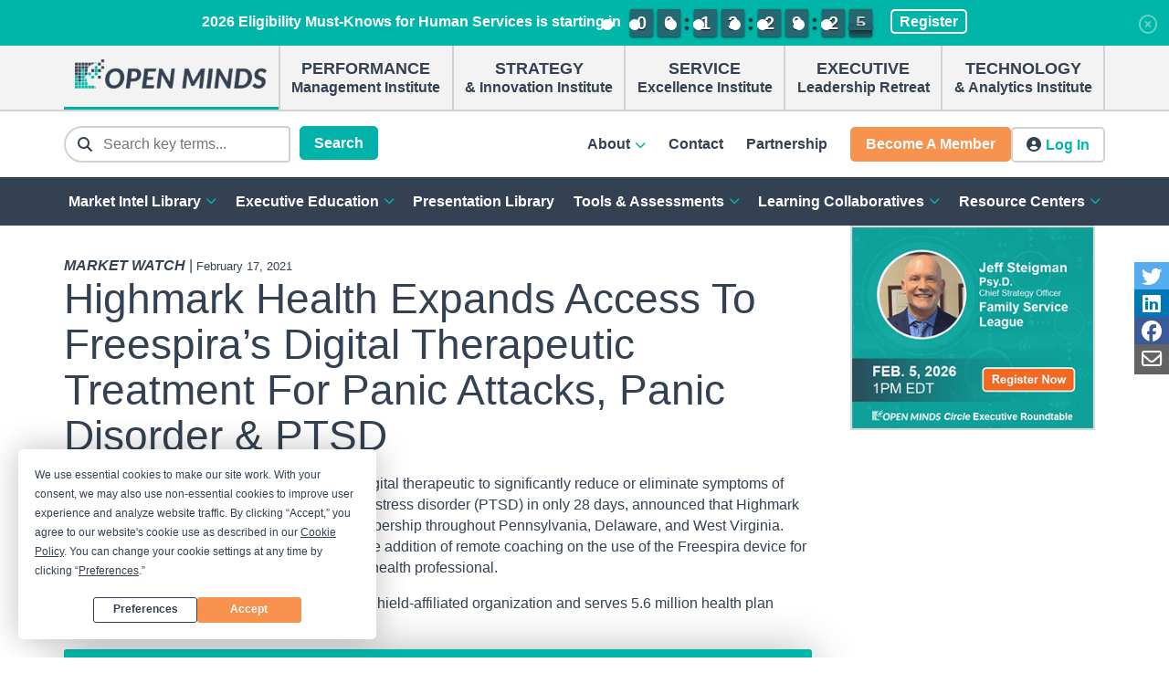

--- FILE ---
content_type: text/html; charset=UTF-8
request_url: https://openminds.com/market-intelligence/bulletins/highmark-health-expands-access-to-freespiras-digital-therapeutic-treatment-for-panic-attacks-panic-disorder-ptsd/
body_size: 32002
content:

<!doctype html>

<html lang="en-US">

<head>
	<meta charset="UTF-8">
	<meta name="viewport" content="width=device-width, initial-scale=1">
	<link rel="profile" href="https://gmpg.org/xfn/11">

	<script
				type="text/javascript"
				src="https://app.termly.io/resource-blocker/3d5a6389-5ee7-4eab-8222-5895cfaecf5f">
			</script><meta name='robots' content='index, follow, max-image-preview:large, max-snippet:-1, max-video-preview:-1' />
	<style>img:is([sizes="auto" i], [sizes^="auto," i]) { contain-intrinsic-size: 3000px 1500px }</style>
	
<!-- Google Tag Manager for WordPress by gtm4wp.com -->
<script data-cfasync="false" data-pagespeed-no-defer>
	var gtm4wp_datalayer_name = "dataLayer";
	var dataLayer = dataLayer || [];
</script>
<!-- End Google Tag Manager for WordPress by gtm4wp.com -->
	<!-- This site is optimized with the Yoast SEO plugin v26.4 - https://yoast.com/wordpress/plugins/seo/ -->
	<title>Highmark Health Expands Access To Freespira&#039;s Digital Therapeutic Treatment For Panic Attacks, Panic Disorder &amp; PTSD - OPEN MINDS</title>
	<meta name="description" content="Freespira, Inc., maker of the first FDA-cleared digital therapeutic to significantly reduce or eliminate symptoms of panic attacks, panic disorder and post-traumatic stress disorder (PTSD) in only 28 days, announced that Highmark Inc. is expanding access to Freespira to its membership throughout Pennsylvania, Delaware, and West Virginia." />
	<link rel="canonical" href="https://openminds.com/market-intelligence/bulletins/highmark-health-expands-access-to-freespiras-digital-therapeutic-treatment-for-panic-attacks-panic-disorder-ptsd/" />
	<meta property="og:locale" content="en_US" />
	<meta property="og:type" content="article" />
	<meta property="og:title" content="Highmark Health Expands Access To Freespira&#039;s Digital Therapeutic Treatment For Panic Attacks, Panic Disorder &amp; PTSD - OPEN MINDS" />
	<meta property="og:description" content="Freespira, Inc., maker of the first FDA-cleared digital therapeutic to significantly reduce or eliminate symptoms of panic attacks, panic disorder and post-traumatic stress disorder (PTSD) in only 28 days, announced that Highmark Inc. is expanding access to Freespira to its membership throughout Pennsylvania, Delaware, and West Virginia." />
	<meta property="og:url" content="https://openminds.com/market-intelligence/bulletins/highmark-health-expands-access-to-freespiras-digital-therapeutic-treatment-for-panic-attacks-panic-disorder-ptsd/" />
	<meta property="og:site_name" content="OPEN MINDS" />
	<meta property="article:publisher" content="https://www.facebook.com/openmindscircle/" />
	<meta property="article:modified_time" content="2025-03-12T06:45:21+00:00" />
	<meta name="twitter:card" content="summary_large_image" />
	<meta name="twitter:site" content="@openmindscircle" />
	<meta name="twitter:label1" content="Est. reading time" />
	<meta name="twitter:data1" content="2 minutes" />
	<script type="application/ld+json" class="yoast-schema-graph">{"@context":"https://schema.org","@graph":[{"@type":"WebPage","@id":"https://openminds.com/market-intelligence/bulletins/highmark-health-expands-access-to-freespiras-digital-therapeutic-treatment-for-panic-attacks-panic-disorder-ptsd/","url":"https://openminds.com/market-intelligence/bulletins/highmark-health-expands-access-to-freespiras-digital-therapeutic-treatment-for-panic-attacks-panic-disorder-ptsd/","name":"Highmark Health Expands Access To Freespira's Digital Therapeutic Treatment For Panic Attacks, Panic Disorder & PTSD - OPEN MINDS","isPartOf":{"@id":"https://openminds.com/#website"},"datePublished":"2021-02-18T04:00:42+00:00","dateModified":"2025-03-12T06:45:21+00:00","description":"Freespira, Inc., maker of the first FDA-cleared digital therapeutic to significantly reduce or eliminate symptoms of panic attacks, panic disorder and post-traumatic stress disorder (PTSD) in only 28 days, announced that Highmark Inc. is expanding access to Freespira to its membership throughout Pennsylvania, Delaware, and West Virginia.","breadcrumb":{"@id":"https://openminds.com/market-intelligence/bulletins/highmark-health-expands-access-to-freespiras-digital-therapeutic-treatment-for-panic-attacks-panic-disorder-ptsd/#breadcrumb"},"inLanguage":"en-US","potentialAction":[{"@type":"ReadAction","target":["https://openminds.com/market-intelligence/bulletins/highmark-health-expands-access-to-freespiras-digital-therapeutic-treatment-for-panic-attacks-panic-disorder-ptsd/"]}]},{"@type":"BreadcrumbList","@id":"https://openminds.com/market-intelligence/bulletins/highmark-health-expands-access-to-freespiras-digital-therapeutic-treatment-for-panic-attacks-panic-disorder-ptsd/#breadcrumb","itemListElement":[{"@type":"ListItem","position":1,"name":"Home","item":"https://openminds.com/"},{"@type":"ListItem","position":2,"name":"Industry Bulletins","item":"https://openminds.com/market-intelligence/bulletins/"},{"@type":"ListItem","position":3,"name":"Highmark Health Expands Access To Freespira&#8217;s Digital Therapeutic Treatment For Panic Attacks, Panic Disorder &#038; PTSD"}]},{"@type":"WebSite","@id":"https://openminds.com/#website","url":"https://openminds.com/","name":"OPEN MINDS","description":"Helping 150,000+ health and human service executives make better business decisions every day","publisher":{"@id":"https://openminds.com/#organization"},"potentialAction":[{"@type":"SearchAction","target":{"@type":"EntryPoint","urlTemplate":"https://openminds.com/?s={search_term_string}"},"query-input":{"@type":"PropertyValueSpecification","valueRequired":true,"valueName":"search_term_string"}}],"inLanguage":"en-US"},{"@type":"Organization","@id":"https://openminds.com/#organization","name":"OPEN MINDS","url":"https://openminds.com/","logo":{"@type":"ImageObject","inLanguage":"en-US","@id":"https://openminds.com/#/schema/logo/image/","url":"https://cdn.openminds.com/wp-content/uploads/om-logo_36318a6f.png","contentUrl":"https://cdn.openminds.com/wp-content/uploads/om-logo_36318a6f.png","width":1219,"height":187,"caption":"OPEN MINDS"},"image":{"@id":"https://openminds.com/#/schema/logo/image/"},"sameAs":["https://www.facebook.com/openmindscircle/","https://x.com/openmindscircle","https://www.youtube.com/@openmindscircleondemand37","https://www.linkedin.com/company/open-minds-circle/"]}]}</script>
	<!-- / Yoast SEO plugin. -->


<link rel='dns-prefetch' href='//unpkg.com' />
<link rel='dns-prefetch' href='//js.hs-scripts.com' />
<link rel='dns-prefetch' href='//kit.fontawesome.com' />
<link rel='dns-prefetch' href='//code.jquery.com' />
<link rel='dns-prefetch' href='//js.stripe.com' />
<link rel="alternate" type="application/rss+xml" title="OPEN MINDS &raquo; Feed" href="https://openminds.com/feed/" />
<link rel="alternate" type="application/rss+xml" title="OPEN MINDS &raquo; Comments Feed" href="https://openminds.com/comments/feed/" />
<link rel="alternate" type="text/calendar" title="OPEN MINDS &raquo; iCal Feed" href="https://openminds.com/executive-education/?ical=1" />

<!-- Google Tag Manager for WordPress by gtm4wp.com -->
<!-- GTM Container placement set to manual -->
<script data-cfasync="false" data-pagespeed-no-defer>
	var dataLayer_content = {"visitorLoginState":"logged-out","visitorType":"visitor-logged-out","pagePostType":"bulletin","pagePostType2":"single-bulletin","pagePostAuthorID":28,"pagePostAuthor":"Market Intelligence Team","pagePostDate":"February 17, 2021","pagePostDateYear":2021,"pagePostDateMonth":2,"pagePostDateDay":17,"pagePostDateDayName":"Wednesday","pagePostDateHour":23,"pagePostDateMinute":0,"pagePostDateIso":"2021-02-17T23:00:42-05:00","pagePostDateUnix":1613602842,"loggedIn":false,"postDate":"February 17, 2021","market":"strategic-news","state":"delaware,pennsylvania,west-virginia","topic":"","emailCategory":"treatment-technology","postType":"bulletin","resourceType":"","downloadCategory":"","partner":"","rcpGroupName":"","organization":"","levelName":""};
	dataLayer.push( dataLayer_content );
</script>
<script data-cfasync="false" data-pagespeed-no-defer>
(function(w,d,s,l,i){w[l]=w[l]||[];w[l].push({'gtm.start':
new Date().getTime(),event:'gtm.js'});var f=d.getElementsByTagName(s)[0],
j=d.createElement(s),dl=l!='dataLayer'?'&l='+l:'';j.async=true;j.src=
'//www.googletagmanager.com/gtm.js?id='+i+dl;f.parentNode.insertBefore(j,f);
})(window,document,'script','dataLayer','GTM-TP3DJ5R');
</script>
<!-- End Google Tag Manager for WordPress by gtm4wp.com --><script type="text/javascript">
/* <![CDATA[ */
window._wpemojiSettings = {"baseUrl":"https:\/\/s.w.org\/images\/core\/emoji\/16.0.1\/72x72\/","ext":".png","svgUrl":"https:\/\/s.w.org\/images\/core\/emoji\/16.0.1\/svg\/","svgExt":".svg","source":{"wpemoji":"https:\/\/openminds.com\/wp-includes\/js\/wp-emoji.js?ver=6.8.3","twemoji":"https:\/\/openminds.com\/wp-includes\/js\/twemoji.js?ver=6.8.3"}};
/**
 * @output wp-includes/js/wp-emoji-loader.js
 */

/**
 * Emoji Settings as exported in PHP via _print_emoji_detection_script().
 * @typedef WPEmojiSettings
 * @type {object}
 * @property {?object} source
 * @property {?string} source.concatemoji
 * @property {?string} source.twemoji
 * @property {?string} source.wpemoji
 * @property {?boolean} DOMReady
 * @property {?Function} readyCallback
 */

/**
 * Support tests.
 * @typedef SupportTests
 * @type {object}
 * @property {?boolean} flag
 * @property {?boolean} emoji
 */

/**
 * IIFE to detect emoji support and load Twemoji if needed.
 *
 * @param {Window} window
 * @param {Document} document
 * @param {WPEmojiSettings} settings
 */
( function wpEmojiLoader( window, document, settings ) {
	if ( typeof Promise === 'undefined' ) {
		return;
	}

	var sessionStorageKey = 'wpEmojiSettingsSupports';
	var tests = [ 'flag', 'emoji' ];

	/**
	 * Checks whether the browser supports offloading to a Worker.
	 *
	 * @since 6.3.0
	 *
	 * @private
	 *
	 * @returns {boolean}
	 */
	function supportsWorkerOffloading() {
		return (
			typeof Worker !== 'undefined' &&
			typeof OffscreenCanvas !== 'undefined' &&
			typeof URL !== 'undefined' &&
			URL.createObjectURL &&
			typeof Blob !== 'undefined'
		);
	}

	/**
	 * @typedef SessionSupportTests
	 * @type {object}
	 * @property {number} timestamp
	 * @property {SupportTests} supportTests
	 */

	/**
	 * Get support tests from session.
	 *
	 * @since 6.3.0
	 *
	 * @private
	 *
	 * @returns {?SupportTests} Support tests, or null if not set or older than 1 week.
	 */
	function getSessionSupportTests() {
		try {
			/** @type {SessionSupportTests} */
			var item = JSON.parse(
				sessionStorage.getItem( sessionStorageKey )
			);
			if (
				typeof item === 'object' &&
				typeof item.timestamp === 'number' &&
				new Date().valueOf() < item.timestamp + 604800 && // Note: Number is a week in seconds.
				typeof item.supportTests === 'object'
			) {
				return item.supportTests;
			}
		} catch ( e ) {}
		return null;
	}

	/**
	 * Persist the supports in session storage.
	 *
	 * @since 6.3.0
	 *
	 * @private
	 *
	 * @param {SupportTests} supportTests Support tests.
	 */
	function setSessionSupportTests( supportTests ) {
		try {
			/** @type {SessionSupportTests} */
			var item = {
				supportTests: supportTests,
				timestamp: new Date().valueOf()
			};

			sessionStorage.setItem(
				sessionStorageKey,
				JSON.stringify( item )
			);
		} catch ( e ) {}
	}

	/**
	 * Checks if two sets of Emoji characters render the same visually.
	 *
	 * This is used to determine if the browser is rendering an emoji with multiple data points
	 * correctly. set1 is the emoji in the correct form, using a zero-width joiner. set2 is the emoji
	 * in the incorrect form, using a zero-width space. If the two sets render the same, then the browser
	 * does not support the emoji correctly.
	 *
	 * This function may be serialized to run in a Worker. Therefore, it cannot refer to variables from the containing
	 * scope. Everything must be passed by parameters.
	 *
	 * @since 4.9.0
	 *
	 * @private
	 *
	 * @param {CanvasRenderingContext2D} context 2D Context.
	 * @param {string} set1 Set of Emoji to test.
	 * @param {string} set2 Set of Emoji to test.
	 *
	 * @return {boolean} True if the two sets render the same.
	 */
	function emojiSetsRenderIdentically( context, set1, set2 ) {
		// Cleanup from previous test.
		context.clearRect( 0, 0, context.canvas.width, context.canvas.height );
		context.fillText( set1, 0, 0 );
		var rendered1 = new Uint32Array(
			context.getImageData(
				0,
				0,
				context.canvas.width,
				context.canvas.height
			).data
		);

		// Cleanup from previous test.
		context.clearRect( 0, 0, context.canvas.width, context.canvas.height );
		context.fillText( set2, 0, 0 );
		var rendered2 = new Uint32Array(
			context.getImageData(
				0,
				0,
				context.canvas.width,
				context.canvas.height
			).data
		);

		return rendered1.every( function ( rendered2Data, index ) {
			return rendered2Data === rendered2[ index ];
		} );
	}

	/**
	 * Checks if the center point of a single emoji is empty.
	 *
	 * This is used to determine if the browser is rendering an emoji with a single data point
	 * correctly. The center point of an incorrectly rendered emoji will be empty. A correctly
	 * rendered emoji will have a non-zero value at the center point.
	 *
	 * This function may be serialized to run in a Worker. Therefore, it cannot refer to variables from the containing
	 * scope. Everything must be passed by parameters.
	 *
	 * @since 6.8.2
	 *
	 * @private
	 *
	 * @param {CanvasRenderingContext2D} context 2D Context.
	 * @param {string} emoji Emoji to test.
	 *
	 * @return {boolean} True if the center point is empty.
	 */
	function emojiRendersEmptyCenterPoint( context, emoji ) {
		// Cleanup from previous test.
		context.clearRect( 0, 0, context.canvas.width, context.canvas.height );
		context.fillText( emoji, 0, 0 );

		// Test if the center point (16, 16) is empty (0,0,0,0).
		var centerPoint = context.getImageData(16, 16, 1, 1);
		for ( var i = 0; i < centerPoint.data.length; i++ ) {
			if ( centerPoint.data[ i ] !== 0 ) {
				// Stop checking the moment it's known not to be empty.
				return false;
			}
		}

		return true;
	}

	/**
	 * Determines if the browser properly renders Emoji that Twemoji can supplement.
	 *
	 * This function may be serialized to run in a Worker. Therefore, it cannot refer to variables from the containing
	 * scope. Everything must be passed by parameters.
	 *
	 * @since 4.2.0
	 *
	 * @private
	 *
	 * @param {CanvasRenderingContext2D} context 2D Context.
	 * @param {string} type Whether to test for support of "flag" or "emoji".
	 * @param {Function} emojiSetsRenderIdentically Reference to emojiSetsRenderIdentically function, needed due to minification.
	 * @param {Function} emojiRendersEmptyCenterPoint Reference to emojiRendersEmptyCenterPoint function, needed due to minification.
	 *
	 * @return {boolean} True if the browser can render emoji, false if it cannot.
	 */
	function browserSupportsEmoji( context, type, emojiSetsRenderIdentically, emojiRendersEmptyCenterPoint ) {
		var isIdentical;

		switch ( type ) {
			case 'flag':
				/*
				 * Test for Transgender flag compatibility. Added in Unicode 13.
				 *
				 * To test for support, we try to render it, and compare the rendering to how it would look if
				 * the browser doesn't render it correctly (white flag emoji + transgender symbol).
				 */
				isIdentical = emojiSetsRenderIdentically(
					context,
					'\uD83C\uDFF3\uFE0F\u200D\u26A7\uFE0F', // as a zero-width joiner sequence
					'\uD83C\uDFF3\uFE0F\u200B\u26A7\uFE0F' // separated by a zero-width space
				);

				if ( isIdentical ) {
					return false;
				}

				/*
				 * Test for Sark flag compatibility. This is the least supported of the letter locale flags,
				 * so gives us an easy test for full support.
				 *
				 * To test for support, we try to render it, and compare the rendering to how it would look if
				 * the browser doesn't render it correctly ([C] + [Q]).
				 */
				isIdentical = emojiSetsRenderIdentically(
					context,
					'\uD83C\uDDE8\uD83C\uDDF6', // as the sequence of two code points
					'\uD83C\uDDE8\u200B\uD83C\uDDF6' // as the two code points separated by a zero-width space
				);

				if ( isIdentical ) {
					return false;
				}

				/*
				 * Test for English flag compatibility. England is a country in the United Kingdom, it
				 * does not have a two letter locale code but rather a five letter sub-division code.
				 *
				 * To test for support, we try to render it, and compare the rendering to how it would look if
				 * the browser doesn't render it correctly (black flag emoji + [G] + [B] + [E] + [N] + [G]).
				 */
				isIdentical = emojiSetsRenderIdentically(
					context,
					// as the flag sequence
					'\uD83C\uDFF4\uDB40\uDC67\uDB40\uDC62\uDB40\uDC65\uDB40\uDC6E\uDB40\uDC67\uDB40\uDC7F',
					// with each code point separated by a zero-width space
					'\uD83C\uDFF4\u200B\uDB40\uDC67\u200B\uDB40\uDC62\u200B\uDB40\uDC65\u200B\uDB40\uDC6E\u200B\uDB40\uDC67\u200B\uDB40\uDC7F'
				);

				return ! isIdentical;
			case 'emoji':
				/*
				 * Does Emoji 16.0 cause the browser to go splat?
				 *
				 * To test for Emoji 16.0 support, try to render a new emoji: Splatter.
				 *
				 * The splatter emoji is a single code point emoji. Testing for browser support
				 * required testing the center point of the emoji to see if it is empty.
				 *
				 * 0xD83E 0xDEDF (\uD83E\uDEDF) == 🫟 Splatter.
				 *
				 * When updating this test, please ensure that the emoji is either a single code point
				 * or switch to using the emojiSetsRenderIdentically function and testing with a zero-width
				 * joiner vs a zero-width space.
				 */
				var notSupported = emojiRendersEmptyCenterPoint( context, '\uD83E\uDEDF' );
				return ! notSupported;
		}

		return false;
	}

	/**
	 * Checks emoji support tests.
	 *
	 * This function may be serialized to run in a Worker. Therefore, it cannot refer to variables from the containing
	 * scope. Everything must be passed by parameters.
	 *
	 * @since 6.3.0
	 *
	 * @private
	 *
	 * @param {string[]} tests Tests.
	 * @param {Function} browserSupportsEmoji Reference to browserSupportsEmoji function, needed due to minification.
	 * @param {Function} emojiSetsRenderIdentically Reference to emojiSetsRenderIdentically function, needed due to minification.
	 * @param {Function} emojiRendersEmptyCenterPoint Reference to emojiRendersEmptyCenterPoint function, needed due to minification.
	 *
	 * @return {SupportTests} Support tests.
	 */
	function testEmojiSupports( tests, browserSupportsEmoji, emojiSetsRenderIdentically, emojiRendersEmptyCenterPoint ) {
		var canvas;
		if (
			typeof WorkerGlobalScope !== 'undefined' &&
			self instanceof WorkerGlobalScope
		) {
			canvas = new OffscreenCanvas( 300, 150 ); // Dimensions are default for HTMLCanvasElement.
		} else {
			canvas = document.createElement( 'canvas' );
		}

		var context = canvas.getContext( '2d', { willReadFrequently: true } );

		/*
		 * Chrome on OS X added native emoji rendering in M41. Unfortunately,
		 * it doesn't work when the font is bolder than 500 weight. So, we
		 * check for bold rendering support to avoid invisible emoji in Chrome.
		 */
		context.textBaseline = 'top';
		context.font = '600 32px Arial';

		var supports = {};
		tests.forEach( function ( test ) {
			supports[ test ] = browserSupportsEmoji( context, test, emojiSetsRenderIdentically, emojiRendersEmptyCenterPoint );
		} );
		return supports;
	}

	/**
	 * Adds a script to the head of the document.
	 *
	 * @ignore
	 *
	 * @since 4.2.0
	 *
	 * @param {string} src The url where the script is located.
	 *
	 * @return {void}
	 */
	function addScript( src ) {
		var script = document.createElement( 'script' );
		script.src = src;
		script.defer = true;
		document.head.appendChild( script );
	}

	settings.supports = {
		everything: true,
		everythingExceptFlag: true
	};

	// Create a promise for DOMContentLoaded since the worker logic may finish after the event has fired.
	var domReadyPromise = new Promise( function ( resolve ) {
		document.addEventListener( 'DOMContentLoaded', resolve, {
			once: true
		} );
	} );

	// Obtain the emoji support from the browser, asynchronously when possible.
	new Promise( function ( resolve ) {
		var supportTests = getSessionSupportTests();
		if ( supportTests ) {
			resolve( supportTests );
			return;
		}

		if ( supportsWorkerOffloading() ) {
			try {
				// Note that the functions are being passed as arguments due to minification.
				var workerScript =
					'postMessage(' +
					testEmojiSupports.toString() +
					'(' +
					[
						JSON.stringify( tests ),
						browserSupportsEmoji.toString(),
						emojiSetsRenderIdentically.toString(),
						emojiRendersEmptyCenterPoint.toString()
					].join( ',' ) +
					'));';
				var blob = new Blob( [ workerScript ], {
					type: 'text/javascript'
				} );
				var worker = new Worker( URL.createObjectURL( blob ), { name: 'wpTestEmojiSupports' } );
				worker.onmessage = function ( event ) {
					supportTests = event.data;
					setSessionSupportTests( supportTests );
					worker.terminate();
					resolve( supportTests );
				};
				return;
			} catch ( e ) {}
		}

		supportTests = testEmojiSupports( tests, browserSupportsEmoji, emojiSetsRenderIdentically, emojiRendersEmptyCenterPoint );
		setSessionSupportTests( supportTests );
		resolve( supportTests );
	} )
		// Once the browser emoji support has been obtained from the session, finalize the settings.
		.then( function ( supportTests ) {
			/*
			 * Tests the browser support for flag emojis and other emojis, and adjusts the
			 * support settings accordingly.
			 */
			for ( var test in supportTests ) {
				settings.supports[ test ] = supportTests[ test ];

				settings.supports.everything =
					settings.supports.everything && settings.supports[ test ];

				if ( 'flag' !== test ) {
					settings.supports.everythingExceptFlag =
						settings.supports.everythingExceptFlag &&
						settings.supports[ test ];
				}
			}

			settings.supports.everythingExceptFlag =
				settings.supports.everythingExceptFlag &&
				! settings.supports.flag;

			// Sets DOMReady to false and assigns a ready function to settings.
			settings.DOMReady = false;
			settings.readyCallback = function () {
				settings.DOMReady = true;
			};
		} )
		.then( function () {
			return domReadyPromise;
		} )
		.then( function () {
			// When the browser can not render everything we need to load a polyfill.
			if ( ! settings.supports.everything ) {
				settings.readyCallback();

				var src = settings.source || {};

				if ( src.concatemoji ) {
					addScript( src.concatemoji );
				} else if ( src.wpemoji && src.twemoji ) {
					addScript( src.twemoji );
					addScript( src.wpemoji );
				}
			}
		} );
} )( window, document, window._wpemojiSettings );

/* ]]> */
</script>
<style id='wp-emoji-styles-inline-css' type='text/css'>

	img.wp-smiley, img.emoji {
		display: inline !important;
		border: none !important;
		box-shadow: none !important;
		height: 1em !important;
		width: 1em !important;
		margin: 0 0.07em !important;
		vertical-align: -0.1em !important;
		background: none !important;
		padding: 0 !important;
	}
</style>
<link rel='stylesheet' id='wp-block-library-css' href='https://openminds.com/wp-includes/css/dist/block-library/style.css?ver=6.8.3' type='text/css' media='all' />
<style id='wp-block-library-theme-inline-css' type='text/css'>
.wp-block-audio :where(figcaption){
  color:#555;
  font-size:13px;
  text-align:center;
}
.is-dark-theme .wp-block-audio :where(figcaption){
  color:#ffffffa6;
}

.wp-block-audio{
  margin:0 0 1em;
}

.wp-block-code{
  border:1px solid #ccc;
  border-radius:4px;
  font-family:Menlo,Consolas,monaco,monospace;
  padding:.8em 1em;
}

.wp-block-embed :where(figcaption){
  color:#555;
  font-size:13px;
  text-align:center;
}
.is-dark-theme .wp-block-embed :where(figcaption){
  color:#ffffffa6;
}

.wp-block-embed{
  margin:0 0 1em;
}

.blocks-gallery-caption{
  color:#555;
  font-size:13px;
  text-align:center;
}
.is-dark-theme .blocks-gallery-caption{
  color:#ffffffa6;
}

:root :where(.wp-block-image figcaption){
  color:#555;
  font-size:13px;
  text-align:center;
}
.is-dark-theme :root :where(.wp-block-image figcaption){
  color:#ffffffa6;
}

.wp-block-image{
  margin:0 0 1em;
}

.wp-block-pullquote{
  border-bottom:4px solid;
  border-top:4px solid;
  color:currentColor;
  margin-bottom:1.75em;
}
.wp-block-pullquote cite,.wp-block-pullquote footer,.wp-block-pullquote__citation{
  color:currentColor;
  font-size:.8125em;
  font-style:normal;
  text-transform:uppercase;
}

.wp-block-quote{
  border-left:.25em solid;
  margin:0 0 1.75em;
  padding-left:1em;
}
.wp-block-quote cite,.wp-block-quote footer{
  color:currentColor;
  font-size:.8125em;
  font-style:normal;
  position:relative;
}
.wp-block-quote:where(.has-text-align-right){
  border-left:none;
  border-right:.25em solid;
  padding-left:0;
  padding-right:1em;
}
.wp-block-quote:where(.has-text-align-center){
  border:none;
  padding-left:0;
}
.wp-block-quote.is-large,.wp-block-quote.is-style-large,.wp-block-quote:where(.is-style-plain){
  border:none;
}

.wp-block-search .wp-block-search__label{
  font-weight:700;
}

.wp-block-search__button{
  border:1px solid #ccc;
  padding:.375em .625em;
}

:where(.wp-block-group.has-background){
  padding:1.25em 2.375em;
}

.wp-block-separator.has-css-opacity{
  opacity:.4;
}

.wp-block-separator{
  border:none;
  border-bottom:2px solid;
  margin-left:auto;
  margin-right:auto;
}
.wp-block-separator.has-alpha-channel-opacity{
  opacity:1;
}
.wp-block-separator:not(.is-style-wide):not(.is-style-dots){
  width:100px;
}
.wp-block-separator.has-background:not(.is-style-dots){
  border-bottom:none;
  height:1px;
}
.wp-block-separator.has-background:not(.is-style-wide):not(.is-style-dots){
  height:2px;
}

.wp-block-table{
  margin:0 0 1em;
}
.wp-block-table td,.wp-block-table th{
  word-break:normal;
}
.wp-block-table :where(figcaption){
  color:#555;
  font-size:13px;
  text-align:center;
}
.is-dark-theme .wp-block-table :where(figcaption){
  color:#ffffffa6;
}

.wp-block-video :where(figcaption){
  color:#555;
  font-size:13px;
  text-align:center;
}
.is-dark-theme .wp-block-video :where(figcaption){
  color:#ffffffa6;
}

.wp-block-video{
  margin:0 0 1em;
}

:root :where(.wp-block-template-part.has-background){
  margin-bottom:0;
  margin-top:0;
  padding:1.25em 2.375em;
}
</style>
<style id='classic-theme-styles-inline-css' type='text/css'>
/**
 * These rules are needed for backwards compatibility.
 * They should match the button element rules in the base theme.json file.
 */
.wp-block-button__link {
	color: #ffffff;
	background-color: #32373c;
	border-radius: 9999px; /* 100% causes an oval, but any explicit but really high value retains the pill shape. */

	/* This needs a low specificity so it won't override the rules from the button element if defined in theme.json. */
	box-shadow: none;
	text-decoration: none;

	/* The extra 2px are added to size solids the same as the outline versions.*/
	padding: calc(0.667em + 2px) calc(1.333em + 2px);

	font-size: 1.125em;
}

.wp-block-file__button {
	background: #32373c;
	color: #ffffff;
	text-decoration: none;
}

</style>
<style id='cortex-states-full-map-style-inline-css' type='text/css'>
.wp-block-cortex-states-full-map{position:relative}.wp-block-cortex-states-full-map .sdrop-header{background-color:var(--sfmap-header-background);border-radius:5px 5px 0 0;color:var(--sfmap-header-color);font-size:18px;font-weight:700;margin:0;padding:10px 16px}.wp-block-cortex-states-full-map #map{background-color:transparent;height:450px;width:100%}.wp-block-cortex-states-full-map #map-inset-alaska,.wp-block-cortex-states-full-map #map-inset-hawaii{background-color:transparent;position:absolute;width:100%}.wp-block-cortex-states-full-map #map-inset-alaska{bottom:0;height:150px;left:0;position:absolute}.wp-block-cortex-states-full-map #map-inset-hawaii{bottom:15px;height:200px;position:absolute;right:231px}.wp-block-cortex-states-full-map .cortex-state-label{background-color:transparent;border:none;box-shadow:none;color:var(--sfmap-state-text-color);font-size:16px;font-weight:700}.wp-block-cortex-states-full-map .leaflet-popup-content-wrapper{background-color:#fff;border-radius:5px;max-height:80%;padding:12px}.wp-block-cortex-states-full-map .leaflet-container .popup-close-button i{background-color:#324152;border-radius:50%;color:#fff;font-weight:700;height:18px;line-height:18px;margin:12px;width:18px}.wp-block-cortex-states-full-map .cortex-states-statistics-block-stats-popup{max-height:80%;padding:10px}.wp-block-cortex-states-full-map .cortex-states-statistics-block-stats-popup p{font-size:16px;margin-bottom:12px}.wp-block-cortex-states-full-map .cortex-states-statistics-block-stats-popup p span{font-weight:700}.wp-block-cortex-states-full-map .cortex-states-statistics-block-stats-popup h3{font-size:30px;margin-bottom:20px;margin-top:20px}.wp-block-cortex-states-full-map .cortex-states-statistics-block-stats-popup .buttons-container{display:flex}.wp-block-cortex-states-full-map .cortex-states-statistics-block-stats-popup .buttons-container .state-button{border-radius:3px;font-size:16px;font-weight:700;margin-top:10px;padding:8px 16px}.wp-block-cortex-states-full-map .cortex-states-statistics-block-stats-popup .buttons-container .state-button.profile{background-color:var(--sfmap-profile-button-background);color:var(--sfmap-profile-button-text);margin-right:20px}.wp-block-cortex-states-full-map .cortex-states-statistics-block-stats-popup .buttons-container .state-button.profile i{padding-left:5px}.wp-block-cortex-states-full-map .cortex-states-statistics-block-stats-popup .buttons-container .state-button.download{background-color:var(--sfmap-download-button-background);color:var(--sfmap-download-button-text)}.wp-block-cortex-states-full-map .cortex-states-statistics-block-stats-popup .buttons-container .state-button.download i{padding-right:5px}.wp-block-cortex-states-full-map #state-buttons-container button:hover,.wp-block-cortex-states-full-map #state-buttons-container-hawaii button:hover{background-color:var(--sfmap-state-hover-color)!important}.wp-block-cortex-states-full-map .leaflet-interactive{opacity:1;fill-opacity:1}.wp-block-cortex-states-full-map .leaflet-interactive:hover{fill:var(--sfmap-state-hover-color)}

</style>
<style id='cortex-states-cortex-states-dropdown-style-inline-css' type='text/css'>
.wp-block-cortex-states-cortex-states-dropdown .sdrop-header{background-color:var(--sdrop-header-background);border-radius:5px 5px 0 0;color:var(--sdrop-header-color);font-size:18px;font-weight:700;margin:0;padding:10px 16px}.wp-block-cortex-states-cortex-states-dropdown select{border:1px solid #d2d2d2;border-radius:3px;color:#324152;font-size:16px;max-width:100%;width:100%}.wp-block-cortex-states-cortex-states-dropdown .sdrop-inner{padding:20px}.wp-block-cortex-states-cortex-states-dropdown .sdrop-inner.add-border{border:2px solid #d2d2d2;border-radius:0 0 5px 5px;border-top:none}.wp-block-cortex-states-cortex-states-dropdown .sdrop-inner .button-single{background-color:var(--sdrop-button-background);border-radius:3px;color:var(--sdrop-button-color);cursor:pointer;font-size:16px;font-weight:700;margin-bottom:20px;margin-top:20px;padding:8px 12px;width:-moz-fit-content;width:fit-content}.wp-block-cortex-states-cortex-states-dropdown .sdrop-inner .button-single i{padding-left:5px}.wp-block-cortex-states-cortex-states-dropdown .sdrop-inner hr{border:1px solid #d2d2d2}.wp-block-cortex-states-cortex-states-dropdown .sdrop-inner .button-archive{color:var(--sdrop-mapbutton-color);cursor:pointer;font-size:16px;font-weight:700;margin-top:20px}.wp-block-cortex-states-cortex-states-dropdown .sdrop-inner .button-archive i{padding-right:5px}

</style>
<style id='cortex-states-cortex-states-previous-years-style-inline-css' type='text/css'>
.wp-block-cortex-states-cortex-states-previous-years .sprev-header{background-color:var(--sprev-header-background);border-radius:5px 5px 0 0;color:var(--sprev-header-color);font-size:18px;font-weight:700;margin:0;padding:10px 16px}.wp-block-cortex-states-cortex-states-previous-years .sprev-inner{padding:20px}.wp-block-cortex-states-cortex-states-previous-years .sprev-inner.add-border{border:2px solid #d2d2d2;border-radius:0 0 5px 5px;border-top:none}.wp-block-cortex-states-cortex-states-previous-years .sprev-inner ul{list-style:none;margin:0;padding:0}.wp-block-cortex-states-cortex-states-previous-years .sprev-inner ul li{font-size:16px;list-style:none;margin-bottom:10px}.wp-block-cortex-states-cortex-states-previous-years .sprev-inner ul li:last-child{margin-bottom:0!important}.wp-block-cortex-states-cortex-states-previous-years .sprev-inner ul li span{color:var(--sprev-text-color);font-weight:700}.wp-block-cortex-states-cortex-states-previous-years .sprev-inner ul li i{color:var(--sprev-icon-color);padding-right:10px}

</style>
<style id='cortex-states-cortex-states-state-statistics-style-inline-css' type='text/css'>
.cortex-states-statistics-block .stat-heading{font-weight:700}.cortex-states-statistics-block .cortex-states-statistics-block-header{background-color:var(--headerBackgroundColor);border-radius:5px 5px 0 0;font-weight:700;margin-bottom:20px;padding:10px 16px}.cortex-states-statistics-block .cortex-states-statistics-block-header p{color:var(--headerTextColor);font-size:18px;margin:0!important}

</style>
<style id='cortex-states-cortex-states-resource-downloads-style-inline-css' type='text/css'>
.cortex-states-sidepanel-upload-button{background-color:#00b6a9;color:#fff;margin:0 0 15px!important}.cortex-states-resource-downloads-complete-state-profile-container{background-color:var(--backgroundColor);border-radius:3px;color:var(--color);display:flex;padding:10px 12px;width:-moz-fit-content;width:fit-content}.cortex-states-resource-downloads-complete-state-profile-container .cortex-states-resource-downloads-complete-state-profile-link{color:var(--color);display:flex;gap:10px;text-decoration:none}.cortex-states-resource-downloads-complete-state-profile-container .cortex-states-resource-downloads-complete-state-profile-link i{align-self:center}.cortex-states-resource-downloads-complete-state-profile-container p{color:var(--color);font-size:16px;font-weight:700;margin:0!important}.interface-complementary-area hr{border-bottom:3px solid #a9a9a9;margin:10px 0!important}.cortex-states-resource-downloads-instructional-text{color:#324152;font-size:16px;font-weight:700;margin:25px 0}.cortex-states-resource-downloads-individual-columns{display:flex;gap:30px}.cortex-states-resource-downloads-image-column{max-width:40%}.cortex-states-resource-downloads-image-column img{max-width:250px}.cortex-states-resource-downloads-download-column{display:flex;flex-direction:column;justify-content:center}.cortex-states-resource-downloads-download-column a{display:flex;margin-bottom:13px}.cortex-states-resource-downloads-download-column a i{align-self:center;font-size:17px}.cortex-states-resource-downloads-download-column a{color:unset;font-size:16px;font-weight:700;gap:10px;text-decoration:none}.cortex-states-disabled-button-link{color:#b7b7b7!important;pointer-events:none}

</style>
<style id='cortex-states-cortex-states-related-resources-style-inline-css' type='text/css'>
.wp-block-cortex-states-cortex-states-related-resources .srelated-header{background-color:var(--srelated-header-background);border-radius:5px 5px 0 0;color:var(--srelated-header-color);font-size:18px;font-weight:700;margin:0;padding:10px 16px}.wp-block-cortex-states-cortex-states-related-resources .srelated-container{margin-left:20px;margin-top:0;padding:20px 0 0}.wp-block-cortex-states-cortex-states-related-resources .srelated-container li{font-weight:700;list-style:square;margin:0;padding:0 0 14px}.wp-block-cortex-states-cortex-states-related-resources .srelated-container li::marker{color:var(--srelated-resource-bullet-color)}.wp-block-cortex-states-cortex-states-related-resources .srelated-container li a{color:var(--srelated-resource-text-color)}.wp-block-cortex-states-cortex-states-related-resources .srelated-container li a:hover{color:var(--srelated-resource-hover-color)}

</style>
<style id='iex-satellite-iex-profile-style-inline-css' type='text/css'>
@media (max-width:768px){.is-layout-flex{display:block!important}.is-layout-flex>*{margin-bottom:1rem!important}}html :where(.wp-block-iex-satellite-iex-profile .wp-block){line-height:1.6!important;margin-bottom:0!important;margin-top:0!important}html :where(.wp-block-iex-satellite-iex-profile .wp-block).iexMb0{margin-bottom:0!important}html :where(.wp-block-iex-satellite-iex-profile .wp-block).iexMt0{margin-top:0!important}.wp-block-iex-satellite-iex-profile,.wp-block-iex-satellite-iex-profile p:not(.mb0),.wp-block-iex-satellite-iex-profile>*{margin-bottom:0!important}.wp-block-iex-satellite-iex-profile .iexInside{padding:20px}.wp-block-iex-satellite-iex-profile .group-pad,.wp-block-iex-satellite-iex-profile .wp-block-group .has-background{padding:20px 30px!important}.wp-block-iex-satellite-iex-profile .nocontent{display:none}.wp-block-iex-satellite-iex-profile a{text-decoration:none}.wp-block-iex-satellite-iex-profile .pl0{padding-left:0!important}

</style>
<style id='restrict-content-pro-content-upgrade-redirect-style-inline-css' type='text/css'>
.wp-block-restrict-content-pro-content-upgrade-redirect .wp-block-button__width-25 {
  width: calc(25% - 0.5rem);
}
.wp-block-restrict-content-pro-content-upgrade-redirect .wp-block-button__width-25 .wp-block-button__link {
  width: 100%;
}
.wp-block-restrict-content-pro-content-upgrade-redirect .wp-block-button__width-50 {
  width: calc(50% - 0.5rem);
}
.wp-block-restrict-content-pro-content-upgrade-redirect .wp-block-button__width-50 .wp-block-button__link {
  width: 100%;
}
.wp-block-restrict-content-pro-content-upgrade-redirect .wp-block-button__width-75 {
  width: calc(75% - 0.5rem);
}
.wp-block-restrict-content-pro-content-upgrade-redirect .wp-block-button__width-75 .wp-block-button__link {
  width: 100%;
}
.wp-block-restrict-content-pro-content-upgrade-redirect .wp-block-button__width-100 {
  margin-right: 0;
  width: 100%;
}
.wp-block-restrict-content-pro-content-upgrade-redirect .wp-block-button__width-100 .wp-block-button__link {
  width: 100%;
}

/*# sourceMappingURL=style-content-upgrade-redirect.css.map*/
</style>
<link rel='stylesheet' id='cortex-states-map-styles-css' href='https://unpkg.com/leaflet@1.9.4/dist/leaflet.css?ver=0.1.9' type='text/css' media='all' />
<link rel='stylesheet' id='state-admin-styles-css' href='https://openminds.com/wp-content/plugins/cortex-states/public/css/public-global.css?ver=0.1.9' type='text/css' media='all' />
<style id='global-styles-inline-css' type='text/css'>
:root{--wp--preset--aspect-ratio--square: 1;--wp--preset--aspect-ratio--4-3: 4/3;--wp--preset--aspect-ratio--3-4: 3/4;--wp--preset--aspect-ratio--3-2: 3/2;--wp--preset--aspect-ratio--2-3: 2/3;--wp--preset--aspect-ratio--16-9: 16/9;--wp--preset--aspect-ratio--9-16: 9/16;--wp--preset--color--black: #393939;--wp--preset--color--cyan-bluish-gray: #abb8c3;--wp--preset--color--white: #ffffff;--wp--preset--color--pale-pink: #f78da7;--wp--preset--color--vivid-red: #cf2e2e;--wp--preset--color--luminous-vivid-orange: #ff6900;--wp--preset--color--luminous-vivid-amber: #fcb900;--wp--preset--color--light-green-cyan: #7bdcb5;--wp--preset--color--vivid-green-cyan: #00d084;--wp--preset--color--pale-cyan-blue: #8ed1fc;--wp--preset--color--vivid-cyan-blue: #0693e3;--wp--preset--color--vivid-purple: #9b51e0;--wp--preset--color--primary: #334152;--wp--preset--color--attention: #f7934f;--wp--preset--color--secondary: #00b2a9;--wp--preset--color--highlight: #6fbf72;--wp--preset--color--tertiary-orange: #f7934f;--wp--preset--color--tertiary-blue: #052469;--wp--preset--color--grey-dk: #334152;--wp--preset--color--grey-med: #545456;--wp--preset--color--grey-lt: #eceeef;--wp--preset--gradient--vivid-cyan-blue-to-vivid-purple: linear-gradient(135deg,rgba(6,147,227,1) 0%,rgb(155,81,224) 100%);--wp--preset--gradient--light-green-cyan-to-vivid-green-cyan: linear-gradient(135deg,rgb(122,220,180) 0%,rgb(0,208,130) 100%);--wp--preset--gradient--luminous-vivid-amber-to-luminous-vivid-orange: linear-gradient(135deg,rgba(252,185,0,1) 0%,rgba(255,105,0,1) 100%);--wp--preset--gradient--luminous-vivid-orange-to-vivid-red: linear-gradient(135deg,rgba(255,105,0,1) 0%,rgb(207,46,46) 100%);--wp--preset--gradient--very-light-gray-to-cyan-bluish-gray: linear-gradient(135deg,rgb(238,238,238) 0%,rgb(169,184,195) 100%);--wp--preset--gradient--cool-to-warm-spectrum: linear-gradient(135deg,rgb(74,234,220) 0%,rgb(151,120,209) 20%,rgb(207,42,186) 40%,rgb(238,44,130) 60%,rgb(251,105,98) 80%,rgb(254,248,76) 100%);--wp--preset--gradient--blush-light-purple: linear-gradient(135deg,rgb(255,206,236) 0%,rgb(152,150,240) 100%);--wp--preset--gradient--blush-bordeaux: linear-gradient(135deg,rgb(254,205,165) 0%,rgb(254,45,45) 50%,rgb(107,0,62) 100%);--wp--preset--gradient--luminous-dusk: linear-gradient(135deg,rgb(255,203,112) 0%,rgb(199,81,192) 50%,rgb(65,88,208) 100%);--wp--preset--gradient--pale-ocean: linear-gradient(135deg,rgb(255,245,203) 0%,rgb(182,227,212) 50%,rgb(51,167,181) 100%);--wp--preset--gradient--electric-grass: linear-gradient(135deg,rgb(202,248,128) 0%,rgb(113,206,126) 100%);--wp--preset--gradient--midnight: linear-gradient(135deg,rgb(2,3,129) 0%,rgb(40,116,252) 100%);--wp--preset--font-size--small: 12.8px;--wp--preset--font-size--medium: 22.4px;--wp--preset--font-size--large: 32px;--wp--preset--font-size--x-large: 42px;--wp--preset--font-size--xxsmall: 6.4px;--wp--preset--font-size--xsmall: 9.6px;--wp--preset--font-size--normal: 16px;--wp--preset--font-size--xnormal: 19.2px;--wp--preset--font-size--xmedium: 25.6px;--wp--preset--font-size--xlarge: 35.2px;--wp--preset--font-size--xxlarge: 38.4px;--wp--preset--font-size--xxxlarge: 41.6px;--wp--preset--font-size--xxxxlarge: 48px;--wp--preset--font-size--largest: 64px;--wp--preset--spacing--20: 0.44rem;--wp--preset--spacing--30: 0.67rem;--wp--preset--spacing--40: 1rem;--wp--preset--spacing--50: 1.5rem;--wp--preset--spacing--60: 2.25rem;--wp--preset--spacing--70: 3.38rem;--wp--preset--spacing--80: 5.06rem;--wp--preset--shadow--natural: 6px 6px 9px rgba(0, 0, 0, 0.2);--wp--preset--shadow--deep: 12px 12px 50px rgba(0, 0, 0, 0.4);--wp--preset--shadow--sharp: 6px 6px 0px rgba(0, 0, 0, 0.2);--wp--preset--shadow--outlined: 6px 6px 0px -3px rgba(255, 255, 255, 1), 6px 6px rgba(0, 0, 0, 1);--wp--preset--shadow--crisp: 6px 6px 0px rgba(0, 0, 0, 1);}:where(.is-layout-flex){gap: 0.5em;}:where(.is-layout-grid){gap: 0.5em;}body .is-layout-flex{display: flex;}.is-layout-flex{flex-wrap: wrap;align-items: center;}.is-layout-flex > :is(*, div){margin: 0;}body .is-layout-grid{display: grid;}.is-layout-grid > :is(*, div){margin: 0;}:where(.wp-block-columns.is-layout-flex){gap: 2em;}:where(.wp-block-columns.is-layout-grid){gap: 2em;}:where(.wp-block-post-template.is-layout-flex){gap: 1.25em;}:where(.wp-block-post-template.is-layout-grid){gap: 1.25em;}.has-black-color{color: var(--wp--preset--color--black) !important;}.has-cyan-bluish-gray-color{color: var(--wp--preset--color--cyan-bluish-gray) !important;}.has-white-color{color: var(--wp--preset--color--white) !important;}.has-pale-pink-color{color: var(--wp--preset--color--pale-pink) !important;}.has-vivid-red-color{color: var(--wp--preset--color--vivid-red) !important;}.has-luminous-vivid-orange-color{color: var(--wp--preset--color--luminous-vivid-orange) !important;}.has-luminous-vivid-amber-color{color: var(--wp--preset--color--luminous-vivid-amber) !important;}.has-light-green-cyan-color{color: var(--wp--preset--color--light-green-cyan) !important;}.has-vivid-green-cyan-color{color: var(--wp--preset--color--vivid-green-cyan) !important;}.has-pale-cyan-blue-color{color: var(--wp--preset--color--pale-cyan-blue) !important;}.has-vivid-cyan-blue-color{color: var(--wp--preset--color--vivid-cyan-blue) !important;}.has-vivid-purple-color{color: var(--wp--preset--color--vivid-purple) !important;}.has-black-background-color{background-color: var(--wp--preset--color--black) !important;}.has-cyan-bluish-gray-background-color{background-color: var(--wp--preset--color--cyan-bluish-gray) !important;}.has-white-background-color{background-color: var(--wp--preset--color--white) !important;}.has-pale-pink-background-color{background-color: var(--wp--preset--color--pale-pink) !important;}.has-vivid-red-background-color{background-color: var(--wp--preset--color--vivid-red) !important;}.has-luminous-vivid-orange-background-color{background-color: var(--wp--preset--color--luminous-vivid-orange) !important;}.has-luminous-vivid-amber-background-color{background-color: var(--wp--preset--color--luminous-vivid-amber) !important;}.has-light-green-cyan-background-color{background-color: var(--wp--preset--color--light-green-cyan) !important;}.has-vivid-green-cyan-background-color{background-color: var(--wp--preset--color--vivid-green-cyan) !important;}.has-pale-cyan-blue-background-color{background-color: var(--wp--preset--color--pale-cyan-blue) !important;}.has-vivid-cyan-blue-background-color{background-color: var(--wp--preset--color--vivid-cyan-blue) !important;}.has-vivid-purple-background-color{background-color: var(--wp--preset--color--vivid-purple) !important;}.has-black-border-color{border-color: var(--wp--preset--color--black) !important;}.has-cyan-bluish-gray-border-color{border-color: var(--wp--preset--color--cyan-bluish-gray) !important;}.has-white-border-color{border-color: var(--wp--preset--color--white) !important;}.has-pale-pink-border-color{border-color: var(--wp--preset--color--pale-pink) !important;}.has-vivid-red-border-color{border-color: var(--wp--preset--color--vivid-red) !important;}.has-luminous-vivid-orange-border-color{border-color: var(--wp--preset--color--luminous-vivid-orange) !important;}.has-luminous-vivid-amber-border-color{border-color: var(--wp--preset--color--luminous-vivid-amber) !important;}.has-light-green-cyan-border-color{border-color: var(--wp--preset--color--light-green-cyan) !important;}.has-vivid-green-cyan-border-color{border-color: var(--wp--preset--color--vivid-green-cyan) !important;}.has-pale-cyan-blue-border-color{border-color: var(--wp--preset--color--pale-cyan-blue) !important;}.has-vivid-cyan-blue-border-color{border-color: var(--wp--preset--color--vivid-cyan-blue) !important;}.has-vivid-purple-border-color{border-color: var(--wp--preset--color--vivid-purple) !important;}.has-vivid-cyan-blue-to-vivid-purple-gradient-background{background: var(--wp--preset--gradient--vivid-cyan-blue-to-vivid-purple) !important;}.has-light-green-cyan-to-vivid-green-cyan-gradient-background{background: var(--wp--preset--gradient--light-green-cyan-to-vivid-green-cyan) !important;}.has-luminous-vivid-amber-to-luminous-vivid-orange-gradient-background{background: var(--wp--preset--gradient--luminous-vivid-amber-to-luminous-vivid-orange) !important;}.has-luminous-vivid-orange-to-vivid-red-gradient-background{background: var(--wp--preset--gradient--luminous-vivid-orange-to-vivid-red) !important;}.has-very-light-gray-to-cyan-bluish-gray-gradient-background{background: var(--wp--preset--gradient--very-light-gray-to-cyan-bluish-gray) !important;}.has-cool-to-warm-spectrum-gradient-background{background: var(--wp--preset--gradient--cool-to-warm-spectrum) !important;}.has-blush-light-purple-gradient-background{background: var(--wp--preset--gradient--blush-light-purple) !important;}.has-blush-bordeaux-gradient-background{background: var(--wp--preset--gradient--blush-bordeaux) !important;}.has-luminous-dusk-gradient-background{background: var(--wp--preset--gradient--luminous-dusk) !important;}.has-pale-ocean-gradient-background{background: var(--wp--preset--gradient--pale-ocean) !important;}.has-electric-grass-gradient-background{background: var(--wp--preset--gradient--electric-grass) !important;}.has-midnight-gradient-background{background: var(--wp--preset--gradient--midnight) !important;}.has-small-font-size{font-size: var(--wp--preset--font-size--small) !important;}.has-medium-font-size{font-size: var(--wp--preset--font-size--medium) !important;}.has-large-font-size{font-size: var(--wp--preset--font-size--large) !important;}.has-x-large-font-size{font-size: var(--wp--preset--font-size--x-large) !important;}
:where(.wp-block-post-template.is-layout-flex){gap: 1.25em;}:where(.wp-block-post-template.is-layout-grid){gap: 1.25em;}
:where(.wp-block-columns.is-layout-flex){gap: 2em;}:where(.wp-block-columns.is-layout-grid){gap: 2em;}
:root :where(.wp-block-pullquote){font-size: 1.5em;line-height: 1.6;}
</style>
<link rel='stylesheet' id='omdmu-signifer-style-css' href='https://openminds.com/wp-content/plugins/monica-u/public/assets/dist/css/signifier-style.min.css?ver=3.0.1' type='text/css' media='all' />
<link rel='stylesheet' id='om-rcp-restrict-message-css' href='https://openminds.com/wp-content/plugins/om-rcp/public/assets/dist/css/rcp-style.min.css?ver=3.0.0' type='text/css' media='all' />
<link rel='stylesheet' id='om-rcp-membership-info-css' href='https://openminds.com/wp-content/plugins/om-rcp/public/assets/dist/css/membership-info-shortcode-style.min.css?ver=3.0.0' type='text/css' media='all' />
<link rel='stylesheet' id='omc-blocks-css' href='https://openminds.com/wp-content/plugins/omc-blocks/public/assets/dist/css/omc-blocks-public.min.css?ver=2.0.2' type='text/css' media='all' />
<link rel='stylesheet' id='blocks-sass-css' href='https://openminds.com/wp-content/plugins/omc-blocks/public/assets/dist/css/main.min.css?ver=2.0.2' type='text/css' media='all' />
<link rel='stylesheet' id='om-assessment-v2-results-css' href='https://openminds.com/wp-content/plugins/omd-assessments-v2//results.css?ver=1.0' type='text/css' media='all' />
<link rel='stylesheet' id='simple-modal-css' href='https://openminds.com/wp-content/plugins/omd-shortcodes/public/css/simple-modal.css?ver=3.0.9' type='text/css' media='all' />
<link rel='stylesheet' id='omd-social-css' href='https://openminds.com/wp-content/plugins/omd-social/assets/dist/css/omd-social-public.min.css?ver=3.0.0' type='text/css' media='all' />
<link rel='stylesheet' id='author-byline-css' href='https://openminds.com/wp-content/plugins/omd-team-roster/public/assets/dist/css/author-byline-style.min.css?ver=3.0.0' type='text/css' media='all' />
<link rel='stylesheet' id='gotowebinar-flipclockstyle-css' href='https://openminds.com/wp-content/plugins/wp-gotowebinar/inc/external/flipclock.css?ver=6.8.3' type='text/css' media='all' />
<link rel='stylesheet' id='custom-style-everywhere-css' href='https://openminds.com/wp-content/plugins/wp-gotowebinar/inc/style-everywhere.css?ver=15.6' type='text/css' media='all' />
<link rel='stylesheet' id='wwgen-css' href='https://openminds.com/wp-content/plugins/wwgen/public/assets/css/wwgen-public.css?ver=3.0.1' type='text/css' media='all' />
<link rel='stylesheet' id='kuradi-tera-css' href='https://openminds.com/wp-content/themes/kuradi-tera/public/assets/dist/css/main.min.css?ver=1.7.5' type='text/css' media='all' />
<link rel='stylesheet' id='tribe-event-style-css' href='https://openminds.com/wp-content/themes/kuradi-tera/public/assets/dist/css/tribe.min.css?ver=1.7.5' type='text/css' media='all' />
<link rel='stylesheet' id='table-of-content-style-css' href='https://openminds.com/wp-content/themes/kuradi-tera/public/assets/dist/css/table-of-content.min.css?ver=1.7.5' type='text/css' media='all' />
<link rel='stylesheet' id='wp-pagenavi-css' href='https://openminds.com/wp-content/plugins/wp-pagenavi/pagenavi-css.css?ver=2.70' type='text/css' media='all' />
<link rel='stylesheet' id='tablepress-default-css' href='https://openminds.com/wp-content/plugins/tablepress/css/build/default.css?ver=3.2.5' type='text/css' media='all' />
<link rel='stylesheet' id='tablepress-custom-css' href='https://openminds.com/wp-content/uploads/tablepress-custom.css?ver=28' type='text/css' media='all' />
<script type="text/javascript" src="https://openminds.com/wp-includes/js/jquery/jquery.js?ver=3.7.1" id="jquery-core-js"></script>
<script type="text/javascript" src="https://openminds.com/wp-includes/js/jquery/jquery-migrate.js?ver=3.4.1" id="jquery-migrate-js"></script>
<script type="text/javascript" src="https://unpkg.com/leaflet@1.9.4/dist/leaflet.js" id="cortex-states-map-js-js"></script>
<script type="text/javascript" src="https://openminds.com/wp-content/plugins/om-rcp/public/assets/dist/js/om-rcp-public.min.js?ver=3.0.0" id="om-rcp-public-js"></script>
<script type="text/javascript" src="https://openminds.com/wp-content/plugins/omc-blocks/public/assets/dist/js/omc-blocks-public.min.js?ver=2.0.2" id="omc-blocks-js"></script>
<script type="text/javascript" src="https://kit.fontawesome.com/360d3267c0.js?ver=5.4" id="fontawesome-js"></script>
<script type="text/javascript" src="https://code.jquery.com/ui/1.13.0/jquery-ui.js?ver=2.0.2" id="jquery-ui-js"></script>
<script type="text/javascript" src="https://openminds.com/wp-content/plugins/wp-gotowebinar/inc/external/flipclock.min.js?ver=6.8.3" id="gotowebinar-flipclock-js"></script>
<script type="text/javascript" src="https://openminds.com/wp-content/plugins/wp-gotowebinar/inc/external/jquery.cookie.js?ver=6.8.3" id="gotowebinar-jquerycookie-js"></script>
<script type="text/javascript" src="https://kit.fontawesome.com/218fa4e111.js?ver=1.7.5" id="om-font-awesome-js"></script>
<script type="text/javascript" src="https://openminds.com/wp-content/themes/kuradi-tera/public/assets/dist/js/nav-advanced-search-dropdown.min.js?ver=1.7.5" id="nav-advanced-search-dropdown-js"></script>
<script type="text/javascript" src="https://openminds.com/wp-content/themes/kuradi-tera/public/assets/dist/js/dropdown-main-nav.min.js?ver=1.7.5" id="nav-main-dropdown-js"></script>
<script type="text/javascript" src="https://openminds.com/wp-content/themes/kuradi-tera/public/assets/dist/js/dropdown-rcp.min.js?ver=1.7.5" id="nav-main-dropdown-rcp-js"></script>
<script type="text/javascript" src="https://openminds.com/wp-content/themes/kuradi-tera/public/assets/dist/js/nav-sub-menu.min.js?ver=1.7.5" id="nav-sub-menu-js"></script>
<script type="text/javascript" src="https://openminds.com/wp-content/themes/kuradi-tera/public/assets/dist/js/nav-active-menu.min.js?ver=1.7.5" id="nav-active-menu-js"></script>
<script type="text/javascript" src="https://openminds.com/wp-content/themes/kuradi-tera/public/assets/dist/js/edd-shopping.min.js?ver=1.7.5" id="edd-shopping-js"></script>
<script type="text/javascript" src="https://openminds.com/wp-content/themes/kuradi-tera/public/assets/dist/js/new-nav.min.js?ver=1.7.5" id="om-new-nav-js"></script>
<script type="text/javascript" src="https://openminds.com/wp-content/themes/kuradi-tera/public/assets/dist/js/table-of-content.min.js?ver=1.7.5" id="om-table-of-contents-js"></script>
<script type="text/javascript" src="https://js.stripe.com/v3/?ver=3" id="stripe-js-v3-js"></script>
<script type="text/javascript" id="rcp-stripe-js-extra">
/* <![CDATA[ */
var rcpStripe = {"keys":{"publishable":"pk_live_51039sC2N82LPEShlNCgSCC7H01dIPxLiJk61nioDjFLuhZfvS2WUHDLmL9ZyfXxvkNbVi8IJaWfkPklQJTGjZbMC00VKqKUoQW"},"errors":{"api_key_expired":"Payment gateway connection error.","card_declined":"The card has been declined.","email_invalid":"Invalid email address. Please enter a valid email address and try again.","expired_card":"This card has expired. Please try again with a different payment method.","incorrect_address":"The supplied billing address is incorrect. Please check the card's address or try again with a different card.","incorrect_cvc":"The card's security code is incorrect. Please check the security code or try again with a different card.","incorrect_number":"The card number is incorrect. Please check the card number or try again with a different card.","invalid_number":"The card number is incorrect. Please check the card number or try again with a different card.","incorrect_zip":"The card's postal code is incorrect. Please check the postal code or try again with a different card.","postal_code_invalid":"The card's postal code is incorrect. Please check the postal code or try again with a different card.","invalid_cvc":"The card's security code is invalid. Please check the security code or try again with a different card.","invalid_expiry_month":"The card's expiration month is incorrect.","invalid_expiry_year":"The card's expiration year is incorrect.","payment_intent_authentication_failure":"Authentication failure.","payment_intent_incompatible_payment_method":"This payment method is invalid.","payment_intent_payment_attempt_failed":"Payment attempt failed.","setup_intent_authentication_failure":"Setup attempt failed."},"formatting":{"currencyMultiplier":100},"elementsConfig":null};
/* ]]> */
</script>
<script type="text/javascript" src="https://openminds.com/wp-content/plugins/restrict-content-pro/core/includes/gateways/stripe/js/stripe.js?ver=3.5.39" id="rcp-stripe-js"></script>
<script type="text/javascript" src="https://openminds.com/wp-content/plugins/restrict-content-pro/core/includes/gateways/stripe/js/register.js?ver=3.5.39" id="rcp-stripe-register-js"></script>
<link rel="https://api.w.org/" href="https://openminds.com/wp-json/" /><link rel="alternate" title="JSON" type="application/json" href="https://openminds.com/wp-json/wp/v2/bulletin/926961" /><link rel="EditURI" type="application/rsd+xml" title="RSD" href="https://openminds.com/xmlrpc.php?rsd" />
<meta name="generator" content="WordPress 6.8.3" />
<link rel='shortlink' href='https://openminds.com/?p=926961' />
<link rel="alternate" title="oEmbed (JSON)" type="application/json+oembed" href="https://openminds.com/wp-json/oembed/1.0/embed?url=https%3A%2F%2Fopenminds.com%2Fmarket-intelligence%2Fbulletins%2Fhighmark-health-expands-access-to-freespiras-digital-therapeutic-treatment-for-panic-attacks-panic-disorder-ptsd%2F" />
<link rel="alternate" title="oEmbed (XML)" type="text/xml+oembed" href="https://openminds.com/wp-json/oembed/1.0/embed?url=https%3A%2F%2Fopenminds.com%2Fmarket-intelligence%2Fbulletins%2Fhighmark-health-expands-access-to-freespiras-digital-therapeutic-treatment-for-panic-attacks-panic-disorder-ptsd%2F&#038;format=xml" />

<!-- This site is using AdRotate Professional v5.21 to display their advertisements - https://ajdg.solutions/ -->
<!-- AdRotate CSS -->
<style type="text/css" media="screen">
	.g { margin:0px; padding:0px; overflow:hidden; line-height:1; zoom:1; }
	.g img { height:auto; }
	.g-col { position:relative; float:left; }
	.g-col:first-child { margin-left: 0; }
	.g-col:last-child { margin-right: 0; }
	.g-wall { display:block; position:fixed; left:0; top:0; width:100%; height:100%; z-index:-1; }
	.woocommerce-page .g, .bbpress-wrapper .g { margin: 20px auto; clear:both; }
	.g-1 { margin:26px 1px 26px 1px; }
	.g-2 { margin:1px 1px 1px 1px; }
	.g-13 { margin:26px 1px 26px 1px; }
	.g-14 { margin:26px 1px 26px 1px; }
	.g-15 { margin:26px 1px 26px 1px; }
	.g-18 { margin:0px 0px 0px 0px;width:100%; max-width:165px; height:100%; max-height:952px; }
	@media only screen and (max-width: 480px) {
		.g-col, .g-dyn, .g-single { width:100%; margin-left:0; margin-right:0; }
		.woocommerce-page .g, .bbpress-wrapper .g { margin: 10px auto; }
	}
</style>
<!-- /AdRotate CSS -->

<!-- HFCM by 99 Robots - Snippet # 3: Google Verification - Rob Hickernell -->
<meta name="google-site-verification" content="sdyAwvJlyyWJQcFAH1v0e9LIXBPo9FUxYLpe87ySTTc" />
<!-- /end HFCM by 99 Robots -->
<!-- HFCM by 99 Robots - Snippet # 4: Google Verification - Laird Sapir -->
<meta name="google-site-verification" content="mBZ33dBfMtaaAK4hvdU2E4YSl5TvnYEYGmHe_eSpq1s" />
<!-- /end HFCM by 99 Robots -->
<!-- HFCM by 99 Robots - Snippet # 5: Pocket Domain Verification -->
<meta name="pocket-site-verification" content="38b52a9abef1ccdab78d80827045fb" />

<!-- /end HFCM by 99 Robots -->
<!-- HFCM by 99 Robots - Snippet # 8: Termly - Cookie Consent -->
<!DOCTYPE html><head>
	<title>.</title>
	<script src="https://app.termly.io/consent-sync.min.js"></script>
</head>
<!-- /end HFCM by 99 Robots -->
			<!-- DO NOT COPY THIS SNIPPET! Start of Page Analytics Tracking for HubSpot WordPress plugin v11.3.6-->
			<script class="hsq-set-content-id" data-content-id="blog-post">
				var _hsq = _hsq || [];
				_hsq.push(["setContentType", "blog-post"]);
			</script>
			<!-- DO NOT COPY THIS SNIPPET! End of Page Analytics Tracking for HubSpot WordPress plugin -->
			<style type="text/css" id="omdmc">
			.omdmc-button,
			.omdmc-form .status .choice {
				border-radius: 5px;
			}
			.omdmc-button:active,
			.omdmc-form .status .choice.active {
				background-color: #f4f4f4;
				border-color: #333;
				color: #333;
			}
			.omdmc-button,
			.omdmc-button:hover,
			.omdmc-form .status .choice.active.subscribed,
			.omdmc-form .status .choice.active:active,
			.omdmc-form .status .choice.active:hover {
				background-color: #00b6a9;
				border-color: #00b6a9;
				color: #ffffff
			}
			.omdmc-attend {
				color: #00b6a9;
			}
			.wait>div {
				background-color:#00b6a9;
			}
			.omdmc-manage .meta .name,
			.omdmc-form.mclist .meta .name {
				font-size: 18px;
			}
			.omdmc-form.mclist .meta .freq {
				font-size: 12px;
			}
			.omdmc-desc {
				font-size: 16px;
			}
			.omdmc-button,
			.omdmc-form.mclist .choice label {
				font-size: 12px !important;
			}
			.omdmc-form.mcgroup .meta .name {
				font-size: 18px;
			}
			.omdmc-form.mcgroup .meta .freq {
				font-size: 12px;
			}
			.omdmc-form.mcgroup .choice label {
				font-size: 12px;
			}
			.omdmc-dismiss {
				color: #334151;
			}
			.omdmc-custom-wrap {
				border: 1px solid;
				border-color:#d4d4d4;
			}
			.omdmc-form-heading {
				background-color: #334151;
				color: #fff;
			}
			.omdmc-form-heading > * {
				color:#fff;
			}
			</style><style type="text/css" id="omd-social-custom">
					ul.omd-social li a {
						background-color: #484848;
						color:#ffffff;
						border-radius: 0px;
						
					}
					ul.omd-social li a:hover,
					ul.omd-social li:hover a {
						background-color:#727272;
						color:#ffffff;
						
					}
					

					ul.omd-sharing li a {
						color:#ffffff;
						
					}
					ul.omd-sharing li a:hover,
					ul.omd-sharing li:hover a {
						color:#ffffff;
						
					}
				</style><style></style><meta name="tec-api-version" content="v1"><meta name="tec-api-origin" content="https://openminds.com"><link rel="alternate" href="https://openminds.com/wp-json/tribe/events/v1/" /><link rel="icon" href="https://cdn.openminds.com/wp-content/uploads/cropped-om-logo_36318a6f-32x32.png" sizes="32x32" />
<link rel="icon" href="https://cdn.openminds.com/wp-content/uploads/cropped-om-logo_36318a6f-192x192.png" sizes="192x192" />
<link rel="apple-touch-icon" href="https://cdn.openminds.com/wp-content/uploads/cropped-om-logo_36318a6f-180x180.png" />
<meta name="msapplication-TileImage" content="https://cdn.openminds.com/wp-content/uploads/cropped-om-logo_36318a6f-270x270.png" />
		<style type="text/css" id="wp-custom-css">
			.executive-feature .executive-content .excerpt .wp-block-list li:last-child {
    display: none;
}

.events-page .archive-banner-container .archive-banner .archive-banner-text{
	padding: 0;
}
#post-1105084 h1.entry-title{
	text-transform: none;
}
body .om-membership-landing .gform_wrapper .gform_ajax_spinner { 
    margin-top: 0px;
    margin-left: 155px;
    position: absolute;
    width: 40px;
} 
.om-membership-landing .gform_footer input[type=submit]{
	cursor: pointer;
}

/* Exec Briefing Featured Image*/
.article-listing.executive-feature .executive-content .eb-image img {
	height:auto !important;
}
.article-listing.executive-feature .executive-content {
	align-items:center;
}


.webinar-registration .g-recaptcha{
	    -webkit-transform: scale(0.8);
    transform-origin: 0 0;
}

#post-996369 .homepage-resource-block .homepage-resource-body .latest-resource-post-image img {
	object-fit: contain;
}
#post-943850 .recent-highlights-container .next-web-forum {
	flex-basis: 37% !important;
	max-width: unset !important;
	text-align: left !important;
}

#post-943850 .recent-highlights-container ul{
	flex-basis: 63% !important;
}
.horizontal-link-flex>div{
	width: 103%;
}
.highlight-list-container h3{
	font-size: 22px;
}
.button-left-align div a {
	text-align: left;
}

/* Communities Logos - Nav*/
.navimg {
display:block;
width:80%;
margin: 20px 10%;
}
.menu-new-mobile-nav-container .sub-menu {
padding-left:10px;
}


.parent-pageid-787420 .wp-block-cover p,
.parent-pageid-787420 .wp-block-cover .wp-block-column .wp-block-image,
.parent-pageid-787420 .wp-block-cover .wp-block-columns{ margin-bottom: 0; }

.parent-pageid-787420 .wp-block-cover .wp-block-column { align-content: center; }


.italic{
	font-style: italic;
}
.om-partner-output .left img{
max-width: -webkit-fill-available !important;
}
/* Trends Report Landing Page*/
body.page-id-1090163 .omdmodal-content {
	height:auto;
  max-height:80%;
}
/**Move to Theme*/
.highlight-tax-post .title{
	line-height: 1.2;
}

/* Newsleter Styling for Cory 12/4*/
.boxed-stack {
	border:1px solid rgb(128, 128, 128);
	padding:0 0 10px !important;
}
.boxed-stack > * {
	padding:0 10px;
}
.boxed-stack h3 {
	font-size:1rem;
	border-bottom:1px solid rgb(128, 128, 128);
width:100%;
}
.boxed-stack ul{
	margin-left: 20px;
}

/* Market Intel Page: Menu and Gravity Form PopUps*/
.omc-landing-menu ul li {
	border-bottom:3px solid transparent;
}
.omc-landing-menu ul li a {
	padding: 10px 0 5px;
}
.omd-gform-modal .modal-header {
	display:flex; 
  justify-content:space-between;
}
.omd-gform-modal .modal-header h3 {
	text-align:left !important;
	margin-left:0
}
/* Search Changes 
 * ADDED 9/17/23 by Laird
 */
/*adv search needs to show on hover, z-index of parent element is too low.*/
#topbar.omd-sticky-nav {
	z-index:99 !important;
}
.snou-adv-search .snou-inner .filters {
	position:relative !important;
}
.snou-filter-term-single label.filter-label:before, .snou-filter-term label.filter-label:before {
	top:3px;
}
#snou-clear-filters {
	width:120px !important;
	min-width:120px !important;
	align-self:flex-start;
}
/* End Search Changes*/


/* Headers */
.entry-title.has-xxlarge-font-size {
	font-weight:400 !important;
	font-size:46px !important;
	line-height:1.1;
}

/* temp RFP fix - remove when new RFP live */
@-moz-document url-prefix() { 
  #rfp-sidebar input[type="radio"] {
		visibility: visible !important;
	}
}
.page-id-686198 .fb8 .form-group {
	display:flex !important;
	flex-wrap:wrap;
}
.page-id-686198 .fb8 .form-group input[type="submit"] {
	width:20% !important;
	cursor:pointer !important;

}
.page-id-686198 .fb8 .form-group label {
	width:100%;
}
.page-id-686198 .fb8 .form-group #rfp-search-terms {
	width:78%;
	margin-right:1%;
  
}

#primary-mobile ul{
	margin: 0;
}

.om-table-left-align table tr td{
	text-align: left !important;
}
.gform_button.button{
	font-weight: bold;
}

#omsearch-search-button {
	cursor: pointer;
}

.om-snou-header form button[type=submit] {
	cursor: pointer !important;
}
.post-intelligence-report .wp-block-table table{
	text-align: unset !important;
}
.post-intelligence-report .wp-block-table table td.has-text-align-left{
	text-align: left;
}
.excerpt-show{
	color: var(--primary) !important;
}
h1 sup{
	font-size: 16px !important;
}

.standout-early-warning{
    background: #E5FFFD;
    padding: 25px;
    border-radius: 3px;

}
.standout-early-warning p:last-child{
	margin-bottom: 0px !important;
}

.gf-om-button{
	width: fit-content;
    background-color: #f36c24;
    border: 1px solid #f36c24;
    padding: 6px 15px;
    border-radius: 5px;
    margin-top: 15px;
    margin-bottom: 15px;
}
.gf-om-button a{
	    color: #fff;
    font-weight: bold;
}		</style>
		</head>

<body class="wp-singular bulletin-template-default single single-bulletin postid-926961 wp-custom-logo wp-embed-responsive wp-theme-kuradi-tera tribe-no-js openminds is-desk">

	
<!-- GTM Container placement set to manual -->
<!-- Google Tag Manager (noscript) -->
				<noscript><iframe src="https://www.googletagmanager.com/ns.html?id=GTM-TP3DJ5R" height="0" width="0" style="display:none;visibility:hidden" aria-hidden="true"></iframe></noscript>
<!-- End Google Tag Manager (noscript) -->
<!-- GTM Container placement set to manual -->
<!-- Google Tag Manager (noscript) -->		<div id="om-mobile-header">
		<div class="block-area block-area-1110879 om-site-header-mobile">
						
<div class="wp-block-group om-mobile-nav-block"><div class="wp-block-group__inner-container is-layout-flow wp-block-group-is-layout-flow"><div class="pl1 pt1 wp-block-site-logo"><a href="https://openminds.com/" class="custom-logo-link" rel="home"><img decoding="async" width="275" height="42" src="https://cdn.openminds.com/wp-content/uploads/om-logo_36318a6f.png" class="custom-logo" alt="OPEN MINDS" srcset="https://cdn.openminds.com/wp-content/uploads/om-logo_36318a6f.png 1219w, https://cdn.openminds.com/wp-content/uploads/om-logo_36318a6f-300x46.png 300w, https://cdn.openminds.com/wp-content/uploads/om-logo_36318a6f-768x118.png 768w, https://cdn.openminds.com/wp-content/uploads/om-logo_36318a6f-1024x157.png 1024w" sizes="(max-width: 275px) 100vw, 275px" /></a></div>

<div class="om-mobile-dropdown-container">
			<div class="om-mobile-dropdown-button"><i class="fa-solid fa-bars"></i></div>
			<div class="om-mobile-inner"></p>



<div class="wp-block-group pX1 pY1 has-primary-background-color has-background"><div class="wp-block-group__inner-container is-layout-flow wp-block-group-is-layout-flow"><p><div class="om-snou-header">
                    <form action="https://openminds.com/" class="m-0" method="GET">
                    <div>
                        <div class="search-container">
							<i class="fa-solid fa-magnifying-glass"></i>
							<input class="snou-search-input" aria-label="Search" type="search" name="s" placeholder="Search key terms..."  value="">
						</div>
                        <button type="submit">Search</button>
                        
                    </div>
                    </form>
                </div></p>


<nav class="has-text-color has-white-color  is-vertical om-mobile-dropdown-nav wp-block-navigation is-layout-flex wp-container-core-navigation-is-layout-8cf370e7 wp-block-navigation-is-layout-flex" aria-label="Mobile Navigation"><ul class="wp-block-navigation__container has-text-color has-white-color  is-vertical om-mobile-dropdown-nav wp-block-navigation"><li class=" wp-block-navigation-item wp-block-navigation-link"><a class="wp-block-navigation-item__content"  href="https://openminds.com/about/"><span class="wp-block-navigation-item__label">About</span></a></li><li class=" wp-block-navigation-item wp-block-navigation-link"><a class="wp-block-navigation-item__content"  href="/market-intelligence"><span class="wp-block-navigation-item__label">Library</span></a></li><li class=" wp-block-navigation-item wp-block-navigation-link"><a class="wp-block-navigation-item__content"  href="/executive-education"><span class="wp-block-navigation-item__label">Executive Education</span></a></li><li class=" wp-block-navigation-item wp-block-navigation-link"><a class="wp-block-navigation-item__content"  href="/resource-type/presentations"><span class="wp-block-navigation-item__label">On-Demand Presentations</span></a></li></ul></nav>

<div class="logged-out has-white-color wp-block-loginout"><a rel="nofollow" href="https://openminds.com/wp-login.php?redirect_to=https%3A%2F%2Fopenminds.com%2Fmarket-intelligence%2Fbulletins%2Fhighmark-health-expands-access-to-freespiras-digital-therapeutic-treatment-for-panic-attacks-panic-disorder-ptsd%2F">Log in</a></div>

<p></p>



<p class="has-white-color has-text-color has-link-color wp-elements-cc775791ba2dec3fc4386f7cbb1858eb"><a href="/membership">Start Your Membership Now</a></p>


<p></p>
</div></div>


<p></div>
			</div>
</div></div>

					</div>		</div>
		<div id="om-main-header">
		<div class="block-area block-area-1110241 om-site-header">
						<div style="background-color: #00b6a9;" class="gotowebinar-top-toolbar">


                  <span class="gotowebinar-top-toolbar-message" style="color: #ffffff;">


                  2026 Eligibility Must-Knows for Human Services is starting in <div days="true" auto-start="true" data-timezone="America/New_York" data-expiry="24" data="48568" class="webinar-countdown-clock" id="webinar-countdown-clock"></div> <button class="omgtw-banner-button"><a href="https://openminds.com/event/2026-eligibility-must-knows-for-human-services/?utm_source=OPENMINDS&#038;utm_medium=website&#038;utm_campaign=GTWUpcomingBanner">Register</a></button> 

                  </span>

                  <i id="close-gotowebinar-toolbar" style="cursor: pointer; color: #ffffff;" class="far fa-times-circle" aria-hidden="true"></i>

                
        </div>



<div class="wp-block-group alignfull om-multi-top-container has-background" style="background-color:#f3f3f3"><div class="wp-block-group__inner-container is-layout-flow wp-block-group-is-layout-flow"><nav class="is-responsive alignwide om-multi-top-nav wp-block-navigation is-layout-flex wp-block-navigation-is-layout-flex" aria-label="Multi Site Navigation" 
		 data-wp-interactive="core/navigation" data-wp-context='{"overlayOpenedBy":{"click":false,"hover":false,"focus":false},"type":"overlay","roleAttribute":"","ariaLabel":"Menu"}'><button aria-haspopup="dialog" aria-label="Open menu" class="wp-block-navigation__responsive-container-open" 
				data-wp-on-async--click="actions.openMenuOnClick"
				data-wp-on--keydown="actions.handleMenuKeydown"
			><svg width="24" height="24" xmlns="http://www.w3.org/2000/svg" viewBox="0 0 24 24" aria-hidden="true" focusable="false"><rect x="4" y="7.5" width="16" height="1.5" /><rect x="4" y="15" width="16" height="1.5" /></svg></button>
				<div class="wp-block-navigation__responsive-container"  id="modal-1" 
				data-wp-class--has-modal-open="state.isMenuOpen"
				data-wp-class--is-menu-open="state.isMenuOpen"
				data-wp-watch="callbacks.initMenu"
				data-wp-on--keydown="actions.handleMenuKeydown"
				data-wp-on-async--focusout="actions.handleMenuFocusout"
				tabindex="-1"
			>
					<div class="wp-block-navigation__responsive-close" tabindex="-1">
						<div class="wp-block-navigation__responsive-dialog" 
				data-wp-bind--aria-modal="state.ariaModal"
				data-wp-bind--aria-label="state.ariaLabel"
				data-wp-bind--role="state.roleAttribute"
			>
							<button aria-label="Close menu" class="wp-block-navigation__responsive-container-close" 
				data-wp-on-async--click="actions.closeMenuOnClick"
			><svg xmlns="http://www.w3.org/2000/svg" viewBox="0 0 24 24" width="24" height="24" aria-hidden="true" focusable="false"><path d="m13.06 12 6.47-6.47-1.06-1.06L12 10.94 5.53 4.47 4.47 5.53 10.94 12l-6.47 6.47 1.06 1.06L12 13.06l6.47 6.47 1.06-1.06L13.06 12Z"></path></svg></button>
							<div class="wp-block-navigation__responsive-container-content" 
				data-wp-watch="callbacks.focusFirstElement"
			 id="modal-1-content">
								<ul class="wp-block-navigation__container is-responsive alignwide om-multi-top-nav wp-block-navigation"><li class="wp-block-navigation-item"><div class="multi-highlight wp-block-site-logo"><a href="https://openminds.com/" class="custom-logo-link" rel="home"><img decoding="async" width="210" height="32" src="https://cdn.openminds.com/wp-content/uploads/om-logo_36318a6f.png" class="custom-logo" alt="OPEN MINDS" srcset="https://cdn.openminds.com/wp-content/uploads/om-logo_36318a6f.png 1219w, https://cdn.openminds.com/wp-content/uploads/om-logo_36318a6f-300x46.png 300w, https://cdn.openminds.com/wp-content/uploads/om-logo_36318a6f-768x118.png 768w, https://cdn.openminds.com/wp-content/uploads/om-logo_36318a6f-1024x157.png 1024w" sizes="(max-width: 210px) 100vw, 210px" /></a></div></li><li class=" wp-block-navigation-item other-site wp-block-navigation-link"><a class="wp-block-navigation-item__content"  href="https://performance.openminds.com" target="_blank"   rel="#6FB273"><span class="wp-block-navigation-item__label"><strong>PERFORMANCE</strong><br>Management Institute</span></a></li><li class=" wp-block-navigation-item other-site wp-block-navigation-link"><a class="wp-block-navigation-item__content"  href="https://strategy.openminds.com" target="_blank"   rel="#A16FAD"><span class="wp-block-navigation-item__label"><strong>STRATEGY</strong><br>&amp; Innovation Institute</span></a></li><li class=" wp-block-navigation-item other-site wp-block-navigation-link"><a class="wp-block-navigation-item__content"  href="https://excellence.openminds.com" target="_blank"   rel="#4F83EB"><span class="wp-block-navigation-item__label"><strong>SERVICE</strong><br>Excellence Institute</span></a></li><li class=" wp-block-navigation-item other-site wp-block-navigation-link"><a class="wp-block-navigation-item__content"  href="https://leadership.openminds.com" target="_blank"   rel="#841102"><span class="wp-block-navigation-item__label"><strong>EXECUTIVE</strong><br>Leadership Retreat</span></a></li><li class=" wp-block-navigation-item other-site wp-block-navigation-link"><a class="wp-block-navigation-item__content"  href="https://technology.openminds.com" target="_blank"   rel="#f7934f"><span class="wp-block-navigation-item__label"><strong>TECHNOLOGY</strong><br>&amp; Analytics Institute</span></a></li></ul>
							</div>
						</div>
					</div>
				</div></nav></div></div>



<div class="wp-block-group alignfull om-nav-middle-container"><div class="wp-block-group__inner-container is-layout-constrained wp-block-group-is-layout-constrained">
<div class="wp-block-group alignwide is-content-justification-space-between is-nowrap is-layout-flex wp-container-core-group-is-layout-0dfbf163 wp-block-group-is-layout-flex"><div class="om-snou-header">
                    <form action="https://openminds.com/" class="m-0" method="GET">
                    <div>
                        <div class="search-container">
							<i class="fa-solid fa-magnifying-glass"></i>
							<input class="snou-search-input" aria-label="Search" type="search" name="s" placeholder="Search key terms..."  value="">
						</div>
                        <button type="submit">Search</button>
                        
                    </div>
                    </form>
                </div>



<div class="wp-block-group is-content-justification-right is-nowrap is-layout-flex wp-container-core-group-is-layout-fd526d70 wp-block-group-is-layout-flex">
<h5 class="wp-block-heading om-nav-main-about om-nav-main has-normal-font-size"><strong>About</strong></h5>



<h5 class="wp-block-heading pl0 om-nav-main has-normal-font-size"><strong><a href="/contact">Contact</a></strong></h5>



<h5 class="wp-block-heading pl0 om-nav-main has-normal-font-size"><strong><a href="/educational-partner-program-page">Partnership</a></strong></h5>



<div class="wp-block-group om-navigation-user"><div class="wp-block-group__inner-container is-layout-constrained wp-block-group-is-layout-constrained">


</p>



<div class="wp-block-group is-nowrap is-layout-flex wp-container-core-group-is-layout-ad2f72ca wp-block-group-is-layout-flex">
<div class="wp-block-buttons is-layout-flex wp-block-buttons-is-layout-flex">
<div class="wp-block-button header-button"><a class="wp-block-button__link has-attention-background-color has-background has-normal-font-size has-custom-font-size wp-element-button" href="/membership" style="border-radius:5px"><strong>Become A Member</strong></a></div>
</div>


<div class="logged-out om-nav-user wp-block-loginout"><a rel="nofollow" href="https://openminds.com/wp-login.php?redirect_to=https%3A%2F%2Fopenminds.com%2Fmarket-intelligence%2Fbulletins%2Fhighmark-health-expands-access-to-freespiras-digital-therapeutic-treatment-for-panic-attacks-panic-disorder-ptsd%2F">Log in</a></div></div>


<p>
</div></div>
</div>
</div>
</div></div>



<div class="wp-block-group alignfull om-top-row-dropdown-about has-white-color has-primary-background-color has-text-color has-background has-link-color wp-elements-20e6dd1c39b4f6a4c35a79473995aaab"><div class="wp-block-group__inner-container is-layout-constrained wp-block-group-is-layout-constrained">
<div class="wp-block-group alignfull"><div class="wp-block-group__inner-container is-layout-constrained wp-block-group-is-layout-constrained">
<div class="wp-block-columns alignwide is-layout-flex wp-container-core-columns-is-layout-9d6595d7 wp-block-columns-is-layout-flex">
<div class="wp-block-column is-layout-flow wp-block-column-is-layout-flow" style="flex-basis:20%"><nav style="font-size:14px;" class="is-responsive  is-vertical wp-block-navigation is-layout-flex wp-container-core-navigation-is-layout-8cf370e7 wp-block-navigation-is-layout-flex" aria-label="About - Main - Navigation" 
		 data-wp-interactive="core/navigation" data-wp-context='{"overlayOpenedBy":{"click":false,"hover":false,"focus":false},"type":"overlay","roleAttribute":"","ariaLabel":"Menu"}'><button aria-haspopup="dialog" aria-label="Open menu" class="wp-block-navigation__responsive-container-open" 
				data-wp-on-async--click="actions.openMenuOnClick"
				data-wp-on--keydown="actions.handleMenuKeydown"
			><svg width="24" height="24" xmlns="http://www.w3.org/2000/svg" viewBox="0 0 24 24" aria-hidden="true" focusable="false"><rect x="4" y="7.5" width="16" height="1.5" /><rect x="4" y="15" width="16" height="1.5" /></svg></button>
				<div class="wp-block-navigation__responsive-container"  id="modal-2" 
				data-wp-class--has-modal-open="state.isMenuOpen"
				data-wp-class--is-menu-open="state.isMenuOpen"
				data-wp-watch="callbacks.initMenu"
				data-wp-on--keydown="actions.handleMenuKeydown"
				data-wp-on-async--focusout="actions.handleMenuFocusout"
				tabindex="-1"
			>
					<div class="wp-block-navigation__responsive-close" tabindex="-1">
						<div class="wp-block-navigation__responsive-dialog" 
				data-wp-bind--aria-modal="state.ariaModal"
				data-wp-bind--aria-label="state.ariaLabel"
				data-wp-bind--role="state.roleAttribute"
			>
							<button aria-label="Close menu" class="wp-block-navigation__responsive-container-close" 
				data-wp-on-async--click="actions.closeMenuOnClick"
			><svg xmlns="http://www.w3.org/2000/svg" viewBox="0 0 24 24" width="24" height="24" aria-hidden="true" focusable="false"><path d="m13.06 12 6.47-6.47-1.06-1.06L12 10.94 5.53 4.47 4.47 5.53 10.94 12l-6.47 6.47 1.06 1.06L12 13.06l6.47 6.47 1.06-1.06L13.06 12Z"></path></svg></button>
							<div class="wp-block-navigation__responsive-container-content" 
				data-wp-watch="callbacks.focusFirstElement"
			 id="modal-2-content">
								<ul style="font-size:14px;" class="wp-block-navigation__container is-responsive  is-vertical wp-block-navigation"><li style="font-size: 14px;" class=" wp-block-navigation-item wp-block-navigation-link"><a class="wp-block-navigation-item__content"  href="https://openminds.com/about/"><span class="wp-block-navigation-item__label"><strong>About <em>OPEN MINDS</em></strong></span></a></li><li style="font-size: 14px;" class=" wp-block-navigation-item wp-block-navigation-link"><a class="wp-block-navigation-item__content"  href="https://openminds.com/about/meet-our-team/"><span class="wp-block-navigation-item__label"><strong>Meet Our Team</strong></span></a></li><li style="font-size: 14px;" class=" wp-block-navigation-item wp-block-navigation-link"><a class="wp-block-navigation-item__content"  href="https://openminds.com/about/partners/"><span class="wp-block-navigation-item__label"><strong>Partner Organizations</strong></span></a></li><li style="font-size: 14px;" class=" wp-block-navigation-item wp-block-navigation-link"><a class="wp-block-navigation-item__content"  href="https://openminds.com/about/associations/"><span class="wp-block-navigation-item__label"><strong>Partner Associations</strong></span></a></li><li style="font-size: 14px;" class=" wp-block-navigation-item wp-block-navigation-link"><a class="wp-block-navigation-item__content"  href="/market-intelligence/industry-bulletins/join-our-team/"><span class="wp-block-navigation-item__label"><strong>Careers</strong></span></a></li><li style="font-size: 14px;" class=" wp-block-navigation-item wp-block-navigation-link"><a class="wp-block-navigation-item__content"  href="/press"><span class="wp-block-navigation-item__label"><strong>Press Releases</strong></span></a></li></ul>
							</div>
						</div>
					</div>
				</div></nav></div>



<div class="wp-block-column has-white-color has-text-color has-link-color wp-elements-16e2081c40b38239be3011076f703509 is-layout-flow wp-block-column-is-layout-flow" style="flex-basis:20%">
<h5 class="wp-block-heading has-text-align-left om-nav-sub-header" style="font-size:14px">Markets</h5>


<nav style="font-size:14px;" class="has-text-color has-white-color is-responsive  is-vertical wp-block-navigation is-layout-flex wp-container-core-navigation-is-layout-8cf370e7 wp-block-navigation-is-layout-flex" aria-label="About - Markets - Navigation" 
		 data-wp-interactive="core/navigation" data-wp-context='{"overlayOpenedBy":{"click":false,"hover":false,"focus":false},"type":"overlay","roleAttribute":"","ariaLabel":"Menu"}'><button aria-haspopup="dialog" aria-label="Open menu" class="wp-block-navigation__responsive-container-open" 
				data-wp-on-async--click="actions.openMenuOnClick"
				data-wp-on--keydown="actions.handleMenuKeydown"
			><svg width="24" height="24" xmlns="http://www.w3.org/2000/svg" viewBox="0 0 24 24" aria-hidden="true" focusable="false"><rect x="4" y="7.5" width="16" height="1.5" /><rect x="4" y="15" width="16" height="1.5" /></svg></button>
				<div class="wp-block-navigation__responsive-container"  id="modal-3" 
				data-wp-class--has-modal-open="state.isMenuOpen"
				data-wp-class--is-menu-open="state.isMenuOpen"
				data-wp-watch="callbacks.initMenu"
				data-wp-on--keydown="actions.handleMenuKeydown"
				data-wp-on-async--focusout="actions.handleMenuFocusout"
				tabindex="-1"
			>
					<div class="wp-block-navigation__responsive-close" tabindex="-1">
						<div class="wp-block-navigation__responsive-dialog" 
				data-wp-bind--aria-modal="state.ariaModal"
				data-wp-bind--aria-label="state.ariaLabel"
				data-wp-bind--role="state.roleAttribute"
			>
							<button aria-label="Close menu" class="wp-block-navigation__responsive-container-close" 
				data-wp-on-async--click="actions.closeMenuOnClick"
			><svg xmlns="http://www.w3.org/2000/svg" viewBox="0 0 24 24" width="24" height="24" aria-hidden="true" focusable="false"><path d="m13.06 12 6.47-6.47-1.06-1.06L12 10.94 5.53 4.47 4.47 5.53 10.94 12l-6.47 6.47 1.06 1.06L12 13.06l6.47 6.47 1.06-1.06L13.06 12Z"></path></svg></button>
							<div class="wp-block-navigation__responsive-container-content" 
				data-wp-watch="callbacks.focusFirstElement"
			 id="modal-3-content">
								<ul style="font-size:14px;" class="wp-block-navigation__container has-text-color has-white-color is-responsive  is-vertical wp-block-navigation"><li style="font-size: 14px;" class=" wp-block-navigation-item wp-block-navigation-link"><a class="wp-block-navigation-item__content"  href="https://openminds.com/about/mental-health-services/"><span class="wp-block-navigation-item__label">Mental Health</span></a></li><li style="font-size: 14px;" class=" wp-block-navigation-item wp-block-navigation-link"><a class="wp-block-navigation-item__content"  href="https://openminds.com/about/addiction-treatment/"><span class="wp-block-navigation-item__label">Addiction Treatment</span></a></li><li style="font-size: 14px;" class=" wp-block-navigation-item wp-block-navigation-link"><a class="wp-block-navigation-item__content"  href="https://openminds.com/about/child-family-services/"><span class="wp-block-navigation-item__label">Child &amp; Family Services</span></a></li><li style="font-size: 14px;" class=" wp-block-navigation-item wp-block-navigation-link"><a class="wp-block-navigation-item__content"  href="https://openminds.com/about/intellectual-developmental-disabilities/"><span class="wp-block-navigation-item__label">I/DD &amp; LTSS</span></a></li><li style="font-size: 14px;" class=" wp-block-navigation-item wp-block-navigation-link"><a class="wp-block-navigation-item__content"  href="https://openminds.com/about/social-services/"><span class="wp-block-navigation-item__label">Social Services</span></a></li><li style="font-size: 14px;" class=" wp-block-navigation-item wp-block-navigation-link"><a class="wp-block-navigation-item__content"  href="https://openminds.com/about/chronic-disease-management/"><span class="wp-block-navigation-item__label">Chronic Disease Management</span></a></li></ul>
							</div>
						</div>
					</div>
				</div></nav></div>



<div class="wp-block-column has-white-color has-text-color has-link-color wp-elements-8e9835e0648a8199ba6dd42971cc4717 is-layout-flow wp-block-column-is-layout-flow" style="flex-basis:40%">
<h5 class="wp-block-heading has-text-align-left om-nav-sub-header has-white-color has-text-color has-link-color wp-elements-5c09e4cfff6a81e6f7ef65c851ea67d8" style="font-size:14px">Services</h5>


<nav style="font-size:14px;" class="has-text-color has-white-color is-responsive  is-vertical wp-block-navigation is-layout-flex wp-container-core-navigation-is-layout-8cf370e7 wp-block-navigation-is-layout-flex" aria-label="About - Services - Menu" 
		 data-wp-interactive="core/navigation" data-wp-context='{"overlayOpenedBy":{"click":false,"hover":false,"focus":false},"type":"overlay","roleAttribute":"","ariaLabel":"Menu"}'><button aria-haspopup="dialog" aria-label="Open menu" class="wp-block-navigation__responsive-container-open" 
				data-wp-on-async--click="actions.openMenuOnClick"
				data-wp-on--keydown="actions.handleMenuKeydown"
			><svg width="24" height="24" xmlns="http://www.w3.org/2000/svg" viewBox="0 0 24 24" aria-hidden="true" focusable="false"><rect x="4" y="7.5" width="16" height="1.5" /><rect x="4" y="15" width="16" height="1.5" /></svg></button>
				<div class="wp-block-navigation__responsive-container"  id="modal-4" 
				data-wp-class--has-modal-open="state.isMenuOpen"
				data-wp-class--is-menu-open="state.isMenuOpen"
				data-wp-watch="callbacks.initMenu"
				data-wp-on--keydown="actions.handleMenuKeydown"
				data-wp-on-async--focusout="actions.handleMenuFocusout"
				tabindex="-1"
			>
					<div class="wp-block-navigation__responsive-close" tabindex="-1">
						<div class="wp-block-navigation__responsive-dialog" 
				data-wp-bind--aria-modal="state.ariaModal"
				data-wp-bind--aria-label="state.ariaLabel"
				data-wp-bind--role="state.roleAttribute"
			>
							<button aria-label="Close menu" class="wp-block-navigation__responsive-container-close" 
				data-wp-on-async--click="actions.closeMenuOnClick"
			><svg xmlns="http://www.w3.org/2000/svg" viewBox="0 0 24 24" width="24" height="24" aria-hidden="true" focusable="false"><path d="m13.06 12 6.47-6.47-1.06-1.06L12 10.94 5.53 4.47 4.47 5.53 10.94 12l-6.47 6.47 1.06 1.06L12 13.06l6.47 6.47 1.06-1.06L13.06 12Z"></path></svg></button>
							<div class="wp-block-navigation__responsive-container-content" 
				data-wp-watch="callbacks.focusFirstElement"
			 id="modal-4-content">
								<ul style="font-size:14px;" class="wp-block-navigation__container has-text-color has-white-color is-responsive  is-vertical wp-block-navigation"><li style="font-size: 14px;" class=" wp-block-navigation-item wp-block-navigation-link"><a class="wp-block-navigation-item__content"  href="https://openminds.com/about/market-intelligence-service/"><span class="wp-block-navigation-item__label">Market Intelligence Services</span></a></li><li style="font-size: 14px;" class=" wp-block-navigation-item wp-block-navigation-link"><a class="wp-block-navigation-item__content"  href="https://openminds.com/about/executive-education-event-service/"><span class="wp-block-navigation-item__label">Executive Education Events</span></a></li><li style="font-size: 14px;" class=" wp-block-navigation-item wp-block-navigation-link"><a class="wp-block-navigation-item__content"  href="https://openminds.com/about/consultation-technical-service/"><span class="wp-block-navigation-item__label">Strategic Advisory Services Supporting Go-To-Market Strategy</span></a></li><li style="font-size: 14px;" class=" wp-block-navigation-item wp-block-navigation-link"><a class="wp-block-navigation-item__content"  href="/about/consultation-technical-service"><span class="wp-block-navigation-item__label">Best Practice Management Consultation</span></a></li><li style="font-size: 14px;" class=" wp-block-navigation-item wp-block-navigation-link"><a class="wp-block-navigation-item__content"  href="/coming-soon"><span class="wp-block-navigation-item__label">Trusted Industry Platforms For Thought Leadership &amp; Reach</span></a></li></ul>
							</div>
						</div>
					</div>
				</div></nav></div>



<div class="wp-block-column is-layout-flow wp-block-column-is-layout-flow" style="flex-basis:20%">
<h5 class="wp-block-heading has-text-align-left om-nav-sub-header has-white-color has-text-color has-link-color wp-elements-43e0378588f84564b4fb9dbd91c42d1f" style="font-size:14px">Customers</h5>


<nav style="font-size:14px;" class="has-text-color has-white-color is-responsive  is-vertical wp-block-navigation is-layout-flex wp-container-core-navigation-is-layout-8cf370e7 wp-block-navigation-is-layout-flex" aria-label="About - Customers - Menu" 
		 data-wp-interactive="core/navigation" data-wp-context='{"overlayOpenedBy":{"click":false,"hover":false,"focus":false},"type":"overlay","roleAttribute":"","ariaLabel":"Menu"}'><button aria-haspopup="dialog" aria-label="Open menu" class="wp-block-navigation__responsive-container-open" 
				data-wp-on-async--click="actions.openMenuOnClick"
				data-wp-on--keydown="actions.handleMenuKeydown"
			><svg width="24" height="24" xmlns="http://www.w3.org/2000/svg" viewBox="0 0 24 24" aria-hidden="true" focusable="false"><rect x="4" y="7.5" width="16" height="1.5" /><rect x="4" y="15" width="16" height="1.5" /></svg></button>
				<div class="wp-block-navigation__responsive-container"  id="modal-5" 
				data-wp-class--has-modal-open="state.isMenuOpen"
				data-wp-class--is-menu-open="state.isMenuOpen"
				data-wp-watch="callbacks.initMenu"
				data-wp-on--keydown="actions.handleMenuKeydown"
				data-wp-on-async--focusout="actions.handleMenuFocusout"
				tabindex="-1"
			>
					<div class="wp-block-navigation__responsive-close" tabindex="-1">
						<div class="wp-block-navigation__responsive-dialog" 
				data-wp-bind--aria-modal="state.ariaModal"
				data-wp-bind--aria-label="state.ariaLabel"
				data-wp-bind--role="state.roleAttribute"
			>
							<button aria-label="Close menu" class="wp-block-navigation__responsive-container-close" 
				data-wp-on-async--click="actions.closeMenuOnClick"
			><svg xmlns="http://www.w3.org/2000/svg" viewBox="0 0 24 24" width="24" height="24" aria-hidden="true" focusable="false"><path d="m13.06 12 6.47-6.47-1.06-1.06L12 10.94 5.53 4.47 4.47 5.53 10.94 12l-6.47 6.47 1.06 1.06L12 13.06l6.47 6.47 1.06-1.06L13.06 12Z"></path></svg></button>
							<div class="wp-block-navigation__responsive-container-content" 
				data-wp-watch="callbacks.focusFirstElement"
			 id="modal-5-content">
								<ul style="font-size:14px;" class="wp-block-navigation__container has-text-color has-white-color is-responsive  is-vertical wp-block-navigation"><li style="font-size: 14px;" class=" wp-block-navigation-item wp-block-navigation-link"><a class="wp-block-navigation-item__content"  href="https://openminds.com/about/payer-organizations/"><span class="wp-block-navigation-item__label">Payer Organizations</span></a></li><li style="font-size: 14px;" class=" wp-block-navigation-item wp-block-navigation-link"><a class="wp-block-navigation-item__content"  href="https://openminds.com/about/technology-firms/"><span class="wp-block-navigation-item__label">Technology Firms</span></a></li><li style="font-size: 14px;" class=" wp-block-navigation-item wp-block-navigation-link"><a class="wp-block-navigation-item__content"  href="https://openminds.com/about/provider-organizations/"><span class="wp-block-navigation-item__label">Provider Organizations</span></a></li><li style="font-size: 14px;" class=" wp-block-navigation-item wp-block-navigation-link"><a class="wp-block-navigation-item__content"  href="https://openminds.com/about/venture-capital-firms/"><span class="wp-block-navigation-item__label">Venture Capital Firms</span></a></li><li style="font-size: 14px;" class=" wp-block-navigation-item wp-block-navigation-link"><a class="wp-block-navigation-item__content"  href="https://openminds.com/about/pharmaceutical-firms/"><span class="wp-block-navigation-item__label">Pharmaceutical Companies</span></a></li></ul>
							</div>
						</div>
					</div>
				</div></nav></div>
</div>
</div></div>
</div></div>



<div class="wp-block-group alignfull om-nav-container-bottom"><div class="wp-block-group__inner-container is-layout-constrained wp-block-group-is-layout-constrained">
<div class="wp-block-group alignfull om-nav-container-bottom-header has-white-color has-primary-background-color has-text-color has-background has-link-color wp-elements-f43ef4066ade0ec269aa01d12af8f974"><div class="wp-block-group__inner-container is-layout-constrained wp-block-group-is-layout-constrained"><nav style="font-size:15px;" class="is-responsive alignwide om-main-navigation-header wp-block-navigation is-layout-flex wp-block-navigation-is-layout-flex" aria-label="Main Navigation" 
		 data-wp-interactive="core/navigation" data-wp-context='{"overlayOpenedBy":{"click":false,"hover":false,"focus":false},"type":"overlay","roleAttribute":"","ariaLabel":"Menu"}'><button aria-haspopup="dialog" aria-label="Open menu" class="wp-block-navigation__responsive-container-open" 
				data-wp-on-async--click="actions.openMenuOnClick"
				data-wp-on--keydown="actions.handleMenuKeydown"
			><svg width="24" height="24" xmlns="http://www.w3.org/2000/svg" viewBox="0 0 24 24" aria-hidden="true" focusable="false"><rect x="4" y="7.5" width="16" height="1.5" /><rect x="4" y="15" width="16" height="1.5" /></svg></button>
				<div class="wp-block-navigation__responsive-container"  id="modal-6" 
				data-wp-class--has-modal-open="state.isMenuOpen"
				data-wp-class--is-menu-open="state.isMenuOpen"
				data-wp-watch="callbacks.initMenu"
				data-wp-on--keydown="actions.handleMenuKeydown"
				data-wp-on-async--focusout="actions.handleMenuFocusout"
				tabindex="-1"
			>
					<div class="wp-block-navigation__responsive-close" tabindex="-1">
						<div class="wp-block-navigation__responsive-dialog" 
				data-wp-bind--aria-modal="state.ariaModal"
				data-wp-bind--aria-label="state.ariaLabel"
				data-wp-bind--role="state.roleAttribute"
			>
							<button aria-label="Close menu" class="wp-block-navigation__responsive-container-close" 
				data-wp-on-async--click="actions.closeMenuOnClick"
			><svg xmlns="http://www.w3.org/2000/svg" viewBox="0 0 24 24" width="24" height="24" aria-hidden="true" focusable="false"><path d="m13.06 12 6.47-6.47-1.06-1.06L12 10.94 5.53 4.47 4.47 5.53 10.94 12l-6.47 6.47 1.06 1.06L12 13.06l6.47 6.47 1.06-1.06L13.06 12Z"></path></svg></button>
							<div class="wp-block-navigation__responsive-container-content" 
				data-wp-watch="callbacks.focusFirstElement"
			 id="modal-6-content">
								<ul style="font-size:15px;" class="wp-block-navigation__container is-responsive alignwide om-main-navigation-header wp-block-navigation"><li style="font-size: 15px; font-size:15px;" class=" wp-block-navigation-item om-has-dropdown wp-block-navigation-link"><a class="wp-block-navigation-item__content"  href="https://openminds.com/market-intelligence/" rel="market-intel"><span class="wp-block-navigation-item__label">Market Intel Library</span></a></li><li style="font-size: 15px; font-size:15px;" class=" wp-block-navigation-item om-has-dropdown wp-block-navigation-link"><a class="wp-block-navigation-item__content"  href="https://openminds.com/executive-education/" rel="executive-education"><span class="wp-block-navigation-item__label">Executive Education</span></a></li><li style="font-size: 15px; font-size:15px;" class=" wp-block-navigation-item wp-block-navigation-link"><a class="wp-block-navigation-item__content"  href="/resource-type/presentations"><span class="wp-block-navigation-item__label">Presentation Library</span></a></li><li style="font-size: 15px; font-size:15px;" class=" wp-block-navigation-item om-has-dropdown wp-block-navigation-link"><a class="wp-block-navigation-item__content"  href="#" rel="tools"><span class="wp-block-navigation-item__label">Tools &amp; Assessments</span></a></li><li style="font-size: 15px; font-size:15px;" class=" wp-block-navigation-item om-has-dropdown wp-block-navigation-link"><a class="wp-block-navigation-item__content"  href="#" rel="olc"><span class="wp-block-navigation-item__label">Learning Collaboratives</span></a></li><li style="font-size: 15px; font-size:15px;" class=" wp-block-navigation-item om-has-dropdown wp-block-navigation-link"><a class="wp-block-navigation-item__content"  href="#" rel="communities"><span class="wp-block-navigation-item__label">Resource Centers</span></a></li></ul>
							</div>
						</div>
					</div>
				</div></nav></div></div>



<div class="wp-block-group alignfull om-nav-container-bottom-dropdown"><div class="wp-block-group__inner-container is-layout-constrained wp-block-group-is-layout-constrained">
<div class="wp-block-group om-dropdown-market-intel om-main-navigation-dropdown has-white-color has-text-color has-background has-link-color wp-elements-799c04e556e6bcb0f45c6d964455af6c" style="background-color:#253241"><div class="wp-block-group__inner-container is-layout-constrained wp-block-group-is-layout-constrained">
<div class="wp-block-columns alignwide is-layout-flex wp-container-core-columns-is-layout-9d6595d7 wp-block-columns-is-layout-flex">
<div class="wp-block-column is-layout-flow wp-block-column-is-layout-flow" style="flex-basis:25%">
<div class="wp-block-group om-nav-sub is-vertical is-layout-flex wp-container-core-group-is-layout-8cf370e7 wp-block-group-is-layout-flex">
<p class="hover-teal" style="font-size:15px"><i class="fa-solid fa-house"></i><a href="/market-intelligence"><strong>Market Intel Homepage</strong></a></p>



<p class="hover-teal" style="font-size:15px"><i class="fa-solid fa-magnifying-glass"></i><a href="/?s="><strong>Search Library</strong></a></p>
</div>
</div>



<div class="wp-block-column is-layout-flow wp-block-column-is-layout-flow" style="flex-basis:20%">
<div class="wp-block-group is-vertical is-layout-flex wp-container-core-group-is-layout-8cf370e7 wp-block-group-is-layout-flex">
<h5 class="wp-block-heading has-text-align-left om-nav-sub-header" style="font-size:14px">Publications</h5>


<nav style="font-size:14px;" class="has-text-color has-white-color is-responsive  is-vertical wp-block-navigation is-layout-flex wp-container-core-navigation-is-layout-8cf370e7 wp-block-navigation-is-layout-flex" aria-label="Market Intel - Publications - Navigation" 
		 data-wp-interactive="core/navigation" data-wp-context='{"overlayOpenedBy":{"click":false,"hover":false,"focus":false},"type":"overlay","roleAttribute":"","ariaLabel":"Menu"}'><button aria-haspopup="dialog" aria-label="Open menu" class="wp-block-navigation__responsive-container-open" 
				data-wp-on-async--click="actions.openMenuOnClick"
				data-wp-on--keydown="actions.handleMenuKeydown"
			><svg width="24" height="24" xmlns="http://www.w3.org/2000/svg" viewBox="0 0 24 24" aria-hidden="true" focusable="false"><rect x="4" y="7.5" width="16" height="1.5" /><rect x="4" y="15" width="16" height="1.5" /></svg></button>
				<div class="wp-block-navigation__responsive-container  has-text-color has-white-color"  id="modal-7" 
				data-wp-class--has-modal-open="state.isMenuOpen"
				data-wp-class--is-menu-open="state.isMenuOpen"
				data-wp-watch="callbacks.initMenu"
				data-wp-on--keydown="actions.handleMenuKeydown"
				data-wp-on-async--focusout="actions.handleMenuFocusout"
				tabindex="-1"
			>
					<div class="wp-block-navigation__responsive-close" tabindex="-1">
						<div class="wp-block-navigation__responsive-dialog" 
				data-wp-bind--aria-modal="state.ariaModal"
				data-wp-bind--aria-label="state.ariaLabel"
				data-wp-bind--role="state.roleAttribute"
			>
							<button aria-label="Close menu" class="wp-block-navigation__responsive-container-close" 
				data-wp-on-async--click="actions.closeMenuOnClick"
			><svg xmlns="http://www.w3.org/2000/svg" viewBox="0 0 24 24" width="24" height="24" aria-hidden="true" focusable="false"><path d="m13.06 12 6.47-6.47-1.06-1.06L12 10.94 5.53 4.47 4.47 5.53 10.94 12l-6.47 6.47 1.06 1.06L12 13.06l6.47 6.47 1.06-1.06L13.06 12Z"></path></svg></button>
							<div class="wp-block-navigation__responsive-container-content" 
				data-wp-watch="callbacks.focusFirstElement"
			 id="modal-7-content">
								<ul style="font-size:14px;" class="wp-block-navigation__container has-text-color has-white-color is-responsive  is-vertical wp-block-navigation"><li style="font-size: 14px;" class=" wp-block-navigation-item wp-block-navigation-link"><a class="wp-block-navigation-item__content"  href="/market-intelligence/news"><span class="wp-block-navigation-item__label">The News</span></a></li><li style="font-size: 14px;" class=" wp-block-navigation-item wp-block-navigation-link"><a class="wp-block-navigation-item__content"  href="/market-intelligence/executive-briefings"><span class="wp-block-navigation-item__label">Executive Briefings</span></a></li><li style="font-size: 14px;" class=" wp-block-navigation-item wp-block-navigation-link"><a class="wp-block-navigation-item__content"  href="https://openminds.com/digest-type/cfo-consortium-newsletter/"><span class="wp-block-navigation-item__label">CFO Newsletters</span></a></li><li style="font-size: 14px;" class=" wp-block-navigation-item wp-block-navigation-link"><a class="wp-block-navigation-item__content"  href="/market-intelligence/bulletins"><span class="wp-block-navigation-item__label">Market Updates</span></a></li><li style="font-size: 14px;" class=" wp-block-navigation-item wp-block-navigation-link"><a class="wp-block-navigation-item__content"  href="/rfp-home"><span class="wp-block-navigation-item__label">RFPs</span></a></li><li style="font-size: 14px;" class=" wp-block-navigation-item wp-block-navigation-link"><a class="wp-block-navigation-item__content"  href="/intelligence-report/"><span class="wp-block-navigation-item__label">Market Intel Reports</span></a></li><li style="font-size: 14px;" class=" wp-block-navigation-item wp-block-navigation-link"><a class="wp-block-navigation-item__content"  href="/market-intelligence/state-profile/"><span class="wp-block-navigation-item__label">State Profiles</span></a></li><li style="font-size: 14px;" class=" wp-block-navigation-item wp-block-navigation-link"><a class="wp-block-navigation-item__content"  href="/market-intelligence/organizational-profile"><span class="wp-block-navigation-item__label">Organizational Profiles</span></a></li><li style="font-size: 14px;" class=" wp-block-navigation-item wp-block-navigation-link"><a class="wp-block-navigation-item__content"  href="/market-intelligence/program-profile"><span class="wp-block-navigation-item__label">Program Profiles</span></a></li><li style="font-size: 14px;" class=" wp-block-navigation-item wp-block-navigation-link"><a class="wp-block-navigation-item__content"  href="/digest-type/newsletter/"><span class="wp-block-navigation-item__label">Management Newsletters</span></a></li></ul>
							</div>
						</div>
					</div>
				</div></nav></div>
</div>



<div class="wp-block-column is-layout-flow wp-block-column-is-layout-flow" style="flex-basis:25%">
<div class="wp-block-group is-vertical is-layout-flex wp-container-core-group-is-layout-8cf370e7 wp-block-group-is-layout-flex">
<h5 class="wp-block-heading om-nav-sub-header" style="font-size:14px">Markets</h5>


<nav style="font-size:14px;" class="has-text-color has-white-color is-responsive  is-vertical wp-block-navigation is-layout-flex wp-container-core-navigation-is-layout-8cf370e7 wp-block-navigation-is-layout-flex" aria-label="Market Intel - Markets - Navigation" 
		 data-wp-interactive="core/navigation" data-wp-context='{"overlayOpenedBy":{"click":false,"hover":false,"focus":false},"type":"overlay","roleAttribute":"","ariaLabel":"Menu"}'><button aria-haspopup="dialog" aria-label="Open menu" class="wp-block-navigation__responsive-container-open" 
				data-wp-on-async--click="actions.openMenuOnClick"
				data-wp-on--keydown="actions.handleMenuKeydown"
			><svg width="24" height="24" xmlns="http://www.w3.org/2000/svg" viewBox="0 0 24 24" aria-hidden="true" focusable="false"><rect x="4" y="7.5" width="16" height="1.5" /><rect x="4" y="15" width="16" height="1.5" /></svg></button>
				<div class="wp-block-navigation__responsive-container"  id="modal-8" 
				data-wp-class--has-modal-open="state.isMenuOpen"
				data-wp-class--is-menu-open="state.isMenuOpen"
				data-wp-watch="callbacks.initMenu"
				data-wp-on--keydown="actions.handleMenuKeydown"
				data-wp-on-async--focusout="actions.handleMenuFocusout"
				tabindex="-1"
			>
					<div class="wp-block-navigation__responsive-close" tabindex="-1">
						<div class="wp-block-navigation__responsive-dialog" 
				data-wp-bind--aria-modal="state.ariaModal"
				data-wp-bind--aria-label="state.ariaLabel"
				data-wp-bind--role="state.roleAttribute"
			>
							<button aria-label="Close menu" class="wp-block-navigation__responsive-container-close" 
				data-wp-on-async--click="actions.closeMenuOnClick"
			><svg xmlns="http://www.w3.org/2000/svg" viewBox="0 0 24 24" width="24" height="24" aria-hidden="true" focusable="false"><path d="m13.06 12 6.47-6.47-1.06-1.06L12 10.94 5.53 4.47 4.47 5.53 10.94 12l-6.47 6.47 1.06 1.06L12 13.06l6.47 6.47 1.06-1.06L13.06 12Z"></path></svg></button>
							<div class="wp-block-navigation__responsive-container-content" 
				data-wp-watch="callbacks.focusFirstElement"
			 id="modal-8-content">
								<ul style="font-size:14px;" class="wp-block-navigation__container has-text-color has-white-color is-responsive  is-vertical wp-block-navigation"><li style="font-size: 14px;" class=" wp-block-navigation-item wp-block-navigation-link"><a class="wp-block-navigation-item__content"  href="/market/mental-health-services"><span class="wp-block-navigation-item__label">Mental Health</span></a></li><li style="font-size: 14px;" class=" wp-block-navigation-item wp-block-navigation-link"><a class="wp-block-navigation-item__content"  href="/market/addiction-treatment"><span class="wp-block-navigation-item__label">Addiction Treatment</span></a></li><li style="font-size: 14px;" class=" wp-block-navigation-item wp-block-navigation-link"><a class="wp-block-navigation-item__content"  href="/market/child-welfare"><span class="wp-block-navigation-item__label">Child &amp; Family Services</span></a></li><li style="font-size: 14px;" class=" wp-block-navigation-item wp-block-navigation-link"><a class="wp-block-navigation-item__content"  href="/market/idd"><span class="wp-block-navigation-item__label">Autism &amp; I/DD</span></a></li><li style="font-size: 14px;" class=" wp-block-navigation-item wp-block-navigation-link"><a class="wp-block-navigation-item__content"  href="/market/disability-support"><span class="wp-block-navigation-item__label">Disability Supports &amp; Long-Term Care</span></a></li><li style="font-size: 14px;" class=" wp-block-navigation-item wp-block-navigation-link"><a class="wp-block-navigation-item__content"  href="/market/social-services"><span class="wp-block-navigation-item__label">Social Services</span></a></li><li style="font-size: 14px;" class=" wp-block-navigation-item wp-block-navigation-link"><a class="wp-block-navigation-item__content"  href="/market/adult-corrections"><span class="wp-block-navigation-item__label">Corrections</span></a></li><li style="font-size: 14px;" class=" wp-block-navigation-item wp-block-navigation-link"><a class="wp-block-navigation-item__content"  href="/market/juvenile-justice"><span class="wp-block-navigation-item__label">Juvenile Justice</span></a></li><li style="font-size: 14px;" class=" wp-block-navigation-item wp-block-navigation-link"><a class="wp-block-navigation-item__content"  href="/market/chronic-disease-management"><span class="wp-block-navigation-item__label">Chronic Disease Management</span></a></li><li style="font-size: 14px;" class=" wp-block-navigation-item wp-block-navigation-link"><a class="wp-block-navigation-item__content"  href="/market/strategic-news"><span class="wp-block-navigation-item__label">Health Care Systems</span></a></li></ul>
							</div>
						</div>
					</div>
				</div></nav></div>
</div>



<div class="wp-block-column is-layout-flow wp-block-column-is-layout-flow" style="flex-basis:30%">
<div class="wp-block-group is-vertical is-layout-flex wp-container-core-group-is-layout-8cf370e7 wp-block-group-is-layout-flex">
<h5 class="wp-block-heading om-nav-sub-header" style="font-size:14px">Topics</h5>


<nav style="font-size:14px;" class="has-text-color has-white-color is-responsive  is-vertical wp-block-navigation is-layout-flex wp-container-core-navigation-is-layout-8cf370e7 wp-block-navigation-is-layout-flex" aria-label="Market Intel - Topics - Navigation" 
		 data-wp-interactive="core/navigation" data-wp-context='{"overlayOpenedBy":{"click":false,"hover":false,"focus":false},"type":"overlay","roleAttribute":"","ariaLabel":"Menu"}'><button aria-haspopup="dialog" aria-label="Open menu" class="wp-block-navigation__responsive-container-open" 
				data-wp-on-async--click="actions.openMenuOnClick"
				data-wp-on--keydown="actions.handleMenuKeydown"
			><svg width="24" height="24" xmlns="http://www.w3.org/2000/svg" viewBox="0 0 24 24" aria-hidden="true" focusable="false"><rect x="4" y="7.5" width="16" height="1.5" /><rect x="4" y="15" width="16" height="1.5" /></svg></button>
				<div class="wp-block-navigation__responsive-container"  id="modal-9" 
				data-wp-class--has-modal-open="state.isMenuOpen"
				data-wp-class--is-menu-open="state.isMenuOpen"
				data-wp-watch="callbacks.initMenu"
				data-wp-on--keydown="actions.handleMenuKeydown"
				data-wp-on-async--focusout="actions.handleMenuFocusout"
				tabindex="-1"
			>
					<div class="wp-block-navigation__responsive-close" tabindex="-1">
						<div class="wp-block-navigation__responsive-dialog" 
				data-wp-bind--aria-modal="state.ariaModal"
				data-wp-bind--aria-label="state.ariaLabel"
				data-wp-bind--role="state.roleAttribute"
			>
							<button aria-label="Close menu" class="wp-block-navigation__responsive-container-close" 
				data-wp-on-async--click="actions.closeMenuOnClick"
			><svg xmlns="http://www.w3.org/2000/svg" viewBox="0 0 24 24" width="24" height="24" aria-hidden="true" focusable="false"><path d="m13.06 12 6.47-6.47-1.06-1.06L12 10.94 5.53 4.47 4.47 5.53 10.94 12l-6.47 6.47 1.06 1.06L12 13.06l6.47 6.47 1.06-1.06L13.06 12Z"></path></svg></button>
							<div class="wp-block-navigation__responsive-container-content" 
				data-wp-watch="callbacks.focusFirstElement"
			 id="modal-9-content">
								<ul style="font-size:14px;" class="wp-block-navigation__container has-text-color has-white-color is-responsive  is-vertical wp-block-navigation"><li style="font-size: 14px;" class=" wp-block-navigation-item wp-block-navigation-link"><a class="wp-block-navigation-item__content"  href="/email-categories/technology-information-management/"><span class="wp-block-navigation-item__label">Technology &amp; Information Management</span></a></li><li style="font-size: 14px;" class=" wp-block-navigation-item wp-block-navigation-link"><a class="wp-block-navigation-item__content"  href="/email-categories/treatment-technology/"><span class="wp-block-navigation-item__label">Treatment Innovation &amp; Treatment Technology</span></a></li><li style="font-size: 14px;" class=" wp-block-navigation-item wp-block-navigation-link"><a class="wp-block-navigation-item__content"  href="/email-categories/value-based-reimbursement/"><span class="wp-block-navigation-item__label">Managed Care &amp; Value-Based Reimbursement</span></a></li><li style="font-size: 14px;" class=" wp-block-navigation-item wp-block-navigation-link"><a class="wp-block-navigation-item__content"  href="/email-categories/care-coordination-integration-programs/"><span class="wp-block-navigation-item__label">Integrated Care Models</span></a></li><li style="font-size: 14px;" class=" wp-block-navigation-item wp-block-navigation-link"><a class="wp-block-navigation-item__content"  href="/email-categories/performance-financial-management/"><span class="wp-block-navigation-item__label">Performance &amp; Financial Management</span></a></li><li style="font-size: 14px;" class=" wp-block-navigation-item wp-block-navigation-link"><a class="wp-block-navigation-item__content"  href="/email-categories/strategy/"><span class="wp-block-navigation-item__label">Strategy &amp; Strategic Planning</span></a></li><li style="font-size: 14px;" class=" wp-block-navigation-item wp-block-navigation-link"><a class="wp-block-navigation-item__content"  href="/email-categories/marketing-planning-business-development/"><span class="wp-block-navigation-item__label">Marketing &amp; Business Development</span></a></li><li style="font-size: 14px;" class=" wp-block-navigation-item wp-block-navigation-link"><a class="wp-block-navigation-item__content"  href="/email-categories/medicaid/"><span class="wp-block-navigation-item__label">Medicaid</span></a></li><li style="font-size: 14px;" class=" wp-block-navigation-item wp-block-navigation-link"><a class="wp-block-navigation-item__content"  href="/email-categories/medicare/"><span class="wp-block-navigation-item__label">Medicare</span></a></li><li style="font-size: 14px;" class=" wp-block-navigation-item wp-block-navigation-link"><a class="wp-block-navigation-item__content"  href="/email-categories/mergers-acquisitions/"><span class="wp-block-navigation-item__label">Mergers &amp; Acquisitions</span></a></li></ul>
							</div>
						</div>
					</div>
				</div></nav></div>
</div>
</div>
</div></div>



<div class="wp-block-group om-dropdown-executive-education om-main-navigation-dropdown has-white-color has-text-color has-background has-link-color wp-elements-63f87b47ff12c8ba3f343b18a9de9b13" style="background-color:#253241"><div class="wp-block-group__inner-container is-layout-constrained wp-block-group-is-layout-constrained">
<div class="wp-block-columns alignwide is-layout-flex wp-container-core-columns-is-layout-9d6595d7 wp-block-columns-is-layout-flex">
<div class="wp-block-column is-layout-flow wp-block-column-is-layout-flow" style="flex-basis:20%">
<div class="wp-block-group om-nav-sub is-vertical is-layout-flex wp-container-core-group-is-layout-8cf370e7 wp-block-group-is-layout-flex"><nav style="font-size:14px;font-style:normal;font-weight:700;" class="is-responsive items-justified-left is-vertical wp-block-navigation is-content-justification-left is-layout-flex wp-container-core-navigation-is-layout-c0ca7d81 wp-block-navigation-is-layout-flex" aria-label="Event Type - Navigation" 
		 data-wp-interactive="core/navigation" data-wp-context='{"overlayOpenedBy":{"click":false,"hover":false,"focus":false},"type":"overlay","roleAttribute":"","ariaLabel":"Menu"}'><button aria-haspopup="dialog" aria-label="Open menu" class="wp-block-navigation__responsive-container-open" 
				data-wp-on-async--click="actions.openMenuOnClick"
				data-wp-on--keydown="actions.handleMenuKeydown"
			><svg width="24" height="24" xmlns="http://www.w3.org/2000/svg" viewBox="0 0 24 24" aria-hidden="true" focusable="false"><rect x="4" y="7.5" width="16" height="1.5" /><rect x="4" y="15" width="16" height="1.5" /></svg></button>
				<div class="wp-block-navigation__responsive-container"  id="modal-10" 
				data-wp-class--has-modal-open="state.isMenuOpen"
				data-wp-class--is-menu-open="state.isMenuOpen"
				data-wp-watch="callbacks.initMenu"
				data-wp-on--keydown="actions.handleMenuKeydown"
				data-wp-on-async--focusout="actions.handleMenuFocusout"
				tabindex="-1"
			>
					<div class="wp-block-navigation__responsive-close" tabindex="-1">
						<div class="wp-block-navigation__responsive-dialog" 
				data-wp-bind--aria-modal="state.ariaModal"
				data-wp-bind--aria-label="state.ariaLabel"
				data-wp-bind--role="state.roleAttribute"
			>
							<button aria-label="Close menu" class="wp-block-navigation__responsive-container-close" 
				data-wp-on-async--click="actions.closeMenuOnClick"
			><svg xmlns="http://www.w3.org/2000/svg" viewBox="0 0 24 24" width="24" height="24" aria-hidden="true" focusable="false"><path d="m13.06 12 6.47-6.47-1.06-1.06L12 10.94 5.53 4.47 4.47 5.53 10.94 12l-6.47 6.47 1.06 1.06L12 13.06l6.47 6.47 1.06-1.06L13.06 12Z"></path></svg></button>
							<div class="wp-block-navigation__responsive-container-content" 
				data-wp-watch="callbacks.focusFirstElement"
			 id="modal-10-content">
								<ul style="font-size:14px;font-style:normal;font-weight:700;" class="wp-block-navigation__container is-responsive items-justified-left is-vertical wp-block-navigation"><li style="font-size: 14px;" class=" wp-block-navigation-item wp-block-navigation-link"><a class="wp-block-navigation-item__content"  href="/executive-education/"><span class="wp-block-navigation-item__label">Full Event Calendar</span></a></li><li style="font-size: 14px;" class=" wp-block-navigation-item wp-block-navigation-link"><a class="wp-block-navigation-item__content"  href="/executive-education/category/executive-summits/"><span class="wp-block-navigation-item__label">Executive Summits</span></a></li><li style="font-size: 14px;" class=" wp-block-navigation-item wp-block-navigation-link"><a class="wp-block-navigation-item__content"  href="/executive-education/category/executive-development-workshops/"><span class="wp-block-navigation-item__label">Best Practice Seminars</span></a></li><li style="font-size: 14px;" class=" wp-block-navigation-item wp-block-navigation-link"><a class="wp-block-navigation-item__content"  href="/web-briefings-executive-blueprint-for-crisis-management/"><span class="wp-block-navigation-item__label">Executive Roundtables</span></a></li><li style="font-size: 14px;" class=" wp-block-navigation-item wp-block-navigation-link"><a class="wp-block-navigation-item__content"  href="https://openminds.com/executive-perspectives/"><span class="wp-block-navigation-item__label">Executive Perspectives</span></a></li><li style="font-size: 14px;" class=" wp-block-navigation-item wp-block-navigation-link"><a class="wp-block-navigation-item__content"  href="/executive-education/category/webinars/"><span class="wp-block-navigation-item__label">Webinars</span></a></li></ul>
							</div>
						</div>
					</div>
				</div></nav></div>
</div>



<div class="wp-block-column is-layout-flow wp-block-column-is-layout-flow" style="flex-basis:40%">
<div class="wp-block-group is-vertical is-layout-flex wp-container-core-group-is-layout-8cf370e7 wp-block-group-is-layout-flex">
<h5 class="wp-block-heading has-text-align-left om-nav-sub-header hover-teal" style="font-size:14px"><a href="/executive-institutes">Executive Institutes</a></h5>


<nav style="font-size:14px;" class="has-text-color has-white-color is-responsive  is-vertical wp-block-navigation is-layout-flex wp-container-core-navigation-is-layout-8cf370e7 wp-block-navigation-is-layout-flex" aria-label="Event Institute - Navigation" 
		 data-wp-interactive="core/navigation" data-wp-context='{"overlayOpenedBy":{"click":false,"hover":false,"focus":false},"type":"overlay","roleAttribute":"","ariaLabel":"Menu"}'><button aria-haspopup="dialog" aria-label="Open menu" class="wp-block-navigation__responsive-container-open" 
				data-wp-on-async--click="actions.openMenuOnClick"
				data-wp-on--keydown="actions.handleMenuKeydown"
			><svg width="24" height="24" xmlns="http://www.w3.org/2000/svg" viewBox="0 0 24 24" aria-hidden="true" focusable="false"><rect x="4" y="7.5" width="16" height="1.5" /><rect x="4" y="15" width="16" height="1.5" /></svg></button>
				<div class="wp-block-navigation__responsive-container  has-text-color has-white-color"  id="modal-11" 
				data-wp-class--has-modal-open="state.isMenuOpen"
				data-wp-class--is-menu-open="state.isMenuOpen"
				data-wp-watch="callbacks.initMenu"
				data-wp-on--keydown="actions.handleMenuKeydown"
				data-wp-on-async--focusout="actions.handleMenuFocusout"
				tabindex="-1"
			>
					<div class="wp-block-navigation__responsive-close" tabindex="-1">
						<div class="wp-block-navigation__responsive-dialog" 
				data-wp-bind--aria-modal="state.ariaModal"
				data-wp-bind--aria-label="state.ariaLabel"
				data-wp-bind--role="state.roleAttribute"
			>
							<button aria-label="Close menu" class="wp-block-navigation__responsive-container-close" 
				data-wp-on-async--click="actions.closeMenuOnClick"
			><svg xmlns="http://www.w3.org/2000/svg" viewBox="0 0 24 24" width="24" height="24" aria-hidden="true" focusable="false"><path d="m13.06 12 6.47-6.47-1.06-1.06L12 10.94 5.53 4.47 4.47 5.53 10.94 12l-6.47 6.47 1.06 1.06L12 13.06l6.47 6.47 1.06-1.06L13.06 12Z"></path></svg></button>
							<div class="wp-block-navigation__responsive-container-content" 
				data-wp-watch="callbacks.focusFirstElement"
			 id="modal-11-content">
								<ul style="font-size:14px;" class="wp-block-navigation__container has-text-color has-white-color is-responsive  is-vertical wp-block-navigation"><li style="font-size: 14px;" class=" wp-block-navigation-item wp-block-navigation-link"><a class="wp-block-navigation-item__content"  href="https://performance.openminds.com" target="_blank"  ><span class="wp-block-navigation-item__label">The <em>OPEN MINDS</em> Performance Management Institute</span></a></li><li style="font-size: 14px;" class=" wp-block-navigation-item wp-block-navigation-link"><a class="wp-block-navigation-item__content"  href="https://strategy.openminds.com" target="_blank"  ><span class="wp-block-navigation-item__label">The <em>OPEN MINDS</em> Strategy &amp; Innovation Institute</span></a></li><li style="font-size: 14px;" class=" wp-block-navigation-item wp-block-navigation-link"><a class="wp-block-navigation-item__content"  href="https://excellence.openminds.com" target="_blank"  ><span class="wp-block-navigation-item__label">The <em>OPEN MINDS</em> Service Excellence Institute</span></a></li><li style="font-size: 14px;" class=" wp-block-navigation-item wp-block-navigation-link"><a class="wp-block-navigation-item__content"  href="https://leadership.openminds.com" target="_blank"  ><span class="wp-block-navigation-item__label">The <em>OPEN MINDS</em> Executive Leadership Retreat</span></a></li><li style="font-size: 14px;" class=" wp-block-navigation-item wp-block-navigation-link"><a class="wp-block-navigation-item__content"  href="https://technology.openminds.com" target="_blank"  ><span class="wp-block-navigation-item__label">The <em>OPEN MINDS</em> Technology &amp; Analytics Institute</span></a></li></ul>
							</div>
						</div>
					</div>
				</div></nav></div>
</div>



<div class="wp-block-column is-layout-flow wp-block-column-is-layout-flow" style="flex-basis:40%">
<div class="wp-block-group is-vertical is-layout-flex wp-container-core-group-is-layout-8cf370e7 wp-block-group-is-layout-flex">
<h5 class="wp-block-heading om-nav-sub-header" style="font-size:14px">Professional Development Programs</h5>



<div class="wp-block-group remove-gap"><div class="wp-block-group__inner-container is-layout-constrained wp-block-group-is-layout-constrained"><a href="/leadership-management-certificate/" class="om-user-meta-conditional-link lmc-link-conditional">The <em>OPEN MINDS</em> Leadership & Management Certificate</a>


<a href="/cfo-consortium-overview/" class="om-user-meta-conditional-link cfo-link-conditional">The <em>OPEN MINDS</em> CFO Consortium</a>
</div></div>
</div>
</div>
</div>
</div></div>



<div class="wp-block-group om-dropdown-tools om-main-navigation-dropdown has-white-color has-text-color has-background has-link-color wp-elements-c8112c24f17c2fb315922473b8a60d2f" style="background-color:#253241"><div class="wp-block-group__inner-container is-layout-constrained wp-block-group-is-layout-constrained">
<div class="wp-block-columns alignwide is-layout-flex wp-container-core-columns-is-layout-9d6595d7 wp-block-columns-is-layout-flex">
<div class="wp-block-column is-layout-flow wp-block-column-is-layout-flow" style="flex-basis:50%">
<div class="wp-block-group is-vertical is-layout-flex wp-container-core-group-is-layout-8cf370e7 wp-block-group-is-layout-flex">
<h5 class="wp-block-heading om-nav-sub-header" style="font-size:14px">Tools</h5>


<nav style="font-size:14px;" class="has-text-color has-white-color is-responsive  is-vertical wp-block-navigation is-layout-flex wp-container-core-navigation-is-layout-8cf370e7 wp-block-navigation-is-layout-flex" aria-label="Tools - Navigation" 
		 data-wp-interactive="core/navigation" data-wp-context='{"overlayOpenedBy":{"click":false,"hover":false,"focus":false},"type":"overlay","roleAttribute":"","ariaLabel":"Menu"}'><button aria-haspopup="dialog" aria-label="Open menu" class="wp-block-navigation__responsive-container-open" 
				data-wp-on-async--click="actions.openMenuOnClick"
				data-wp-on--keydown="actions.handleMenuKeydown"
			><svg width="24" height="24" xmlns="http://www.w3.org/2000/svg" viewBox="0 0 24 24" aria-hidden="true" focusable="false"><rect x="4" y="7.5" width="16" height="1.5" /><rect x="4" y="15" width="16" height="1.5" /></svg></button>
				<div class="wp-block-navigation__responsive-container  has-text-color has-white-color"  id="modal-12" 
				data-wp-class--has-modal-open="state.isMenuOpen"
				data-wp-class--is-menu-open="state.isMenuOpen"
				data-wp-watch="callbacks.initMenu"
				data-wp-on--keydown="actions.handleMenuKeydown"
				data-wp-on-async--focusout="actions.handleMenuFocusout"
				tabindex="-1"
			>
					<div class="wp-block-navigation__responsive-close" tabindex="-1">
						<div class="wp-block-navigation__responsive-dialog" 
				data-wp-bind--aria-modal="state.ariaModal"
				data-wp-bind--aria-label="state.ariaLabel"
				data-wp-bind--role="state.roleAttribute"
			>
							<button aria-label="Close menu" class="wp-block-navigation__responsive-container-close" 
				data-wp-on-async--click="actions.closeMenuOnClick"
			><svg xmlns="http://www.w3.org/2000/svg" viewBox="0 0 24 24" width="24" height="24" aria-hidden="true" focusable="false"><path d="m13.06 12 6.47-6.47-1.06-1.06L12 10.94 5.53 4.47 4.47 5.53 10.94 12l-6.47 6.47 1.06 1.06L12 13.06l6.47 6.47 1.06-1.06L13.06 12Z"></path></svg></button>
							<div class="wp-block-navigation__responsive-container-content" 
				data-wp-watch="callbacks.focusFirstElement"
			 id="modal-12-content">
								<ul style="font-size:14px;" class="wp-block-navigation__container has-text-color has-white-color is-responsive  is-vertical wp-block-navigation"><li style="font-size: 14px;" class=" wp-block-navigation-item wp-block-navigation-link"><a class="wp-block-navigation-item__content"  href="/rfp-home"><span class="wp-block-navigation-item__label">Government RFP &amp; Contract Database</span></a></li><li style="font-size: 14px;" class=" wp-block-navigation-item wp-block-navigation-link"><a class="wp-block-navigation-item__content"  href="https://iex.openminds.com" target="_blank"  ><span class="wp-block-navigation-item__label">IntelligenceExplorer</span></a></li><li style="font-size: 14px;" class=" wp-block-navigation-item wp-block-navigation-link"><a class="wp-block-navigation-item__content"  href="https://openminds.com/financial-tool-suite/"><span class="wp-block-navigation-item__label">The <em>OPEN MINDS</em> Financial Tool Suite</span></a></li><li style="font-size: 14px;" class=" wp-block-navigation-item indent-nav wp-block-navigation-link"><a class="wp-block-navigation-item__content"  href="https://openminds.com/the-open-minds-financial-strength-expansion-compatibility-calculator/"><span class="wp-block-navigation-item__label">The <em>OPEN MINDS</em> Financial Strength Expansion Compatibility Calculator</span></a></li><li style="font-size: 14px;" class=" wp-block-navigation-item indent-nav wp-block-navigation-link"><a class="wp-block-navigation-item__content"  href="https://openminds.com/the-open-minds-competitor-financial-analysis-tool/"><span class="wp-block-navigation-item__label">The <em>OPEN MINDS</em> Competitor Financial Analysis Tool</span></a></li><li style="font-size: 14px;" class=" wp-block-navigation-item indent-nav wp-block-navigation-link"><a class="wp-block-navigation-item__content"  href="https://openminds.com/the-open-minds-financial-sustainability-tool/"><span class="wp-block-navigation-item__label">The <em>OPEN MINDS</em> Financial Sustainability Tool</span></a></li><li style="font-size: 14px;" class=" wp-block-navigation-item indent-nav wp-block-navigation-link"><a class="wp-block-navigation-item__content"  href="https://openminds.com/the-open-minds-financial-strength-calculator/"><span class="wp-block-navigation-item__label">The <em>OPEN MINDS</em> Financial Strength Calculator</span></a></li></ul>
							</div>
						</div>
					</div>
				</div></nav></div>
</div>



<div class="wp-block-column is-layout-flow wp-block-column-is-layout-flow" style="flex-basis:50%">
<div class="wp-block-group is-vertical is-layout-flex wp-container-core-group-is-layout-8cf370e7 wp-block-group-is-layout-flex">
<h5 class="wp-block-heading om-nav-sub-header" style="font-size:14px">Assessments</h5>


<nav style="font-size:14px;" class="has-text-color has-white-color is-responsive  is-vertical wp-block-navigation is-layout-flex wp-container-core-navigation-is-layout-8cf370e7 wp-block-navigation-is-layout-flex" aria-label="Assessments - Navigation" 
		 data-wp-interactive="core/navigation" data-wp-context='{"overlayOpenedBy":{"click":false,"hover":false,"focus":false},"type":"overlay","roleAttribute":"","ariaLabel":"Menu"}'><button aria-haspopup="dialog" aria-label="Open menu" class="wp-block-navigation__responsive-container-open" 
				data-wp-on-async--click="actions.openMenuOnClick"
				data-wp-on--keydown="actions.handleMenuKeydown"
			><svg width="24" height="24" xmlns="http://www.w3.org/2000/svg" viewBox="0 0 24 24" aria-hidden="true" focusable="false"><rect x="4" y="7.5" width="16" height="1.5" /><rect x="4" y="15" width="16" height="1.5" /></svg></button>
				<div class="wp-block-navigation__responsive-container"  id="modal-13" 
				data-wp-class--has-modal-open="state.isMenuOpen"
				data-wp-class--is-menu-open="state.isMenuOpen"
				data-wp-watch="callbacks.initMenu"
				data-wp-on--keydown="actions.handleMenuKeydown"
				data-wp-on-async--focusout="actions.handleMenuFocusout"
				tabindex="-1"
			>
					<div class="wp-block-navigation__responsive-close" tabindex="-1">
						<div class="wp-block-navigation__responsive-dialog" 
				data-wp-bind--aria-modal="state.ariaModal"
				data-wp-bind--aria-label="state.ariaLabel"
				data-wp-bind--role="state.roleAttribute"
			>
							<button aria-label="Close menu" class="wp-block-navigation__responsive-container-close" 
				data-wp-on-async--click="actions.closeMenuOnClick"
			><svg xmlns="http://www.w3.org/2000/svg" viewBox="0 0 24 24" width="24" height="24" aria-hidden="true" focusable="false"><path d="m13.06 12 6.47-6.47-1.06-1.06L12 10.94 5.53 4.47 4.47 5.53 10.94 12l-6.47 6.47 1.06 1.06L12 13.06l6.47 6.47 1.06-1.06L13.06 12Z"></path></svg></button>
							<div class="wp-block-navigation__responsive-container-content" 
				data-wp-watch="callbacks.focusFirstElement"
			 id="modal-13-content">
								<ul style="font-size:14px;" class="wp-block-navigation__container has-text-color has-white-color is-responsive  is-vertical wp-block-navigation"><li style="font-size: 14px;" class=" wp-block-navigation-item wp-block-navigation-link"><a class="wp-block-navigation-item__content"  href="https://openminds.com/the-open-minds-strategic-technology-assessment/" target="_blank"  ><span class="wp-block-navigation-item__label">The <em>OPEN MINDS</em> Strategic Technology Assessment</span></a></li><li style="font-size: 14px;" class=" wp-block-navigation-item wp-block-navigation-link"><a class="wp-block-navigation-item__content"  href="https://openminds.com/the-open-minds-value-based-reimbursement-readiness-assessment/" target="_blank"  ><span class="wp-block-navigation-item__label">The <em>OPEN MINDS</em> Value-Based Reimbursement Readiness Assessment</span></a></li><li style="font-size: 14px;" class=" wp-block-navigation-item wp-block-navigation-link"><a class="wp-block-navigation-item__content"  href="https://openminds.com/the-open-minds-managed-care-competencies-assessment/"><span class="wp-block-navigation-item__label">The <em>OPEN MINDS</em> Managed Care Competencies Assessment</span></a></li></ul>
							</div>
						</div>
					</div>
				</div></nav></div>
</div>
</div>
</div></div>



<div class="wp-block-group om-dropdown-olc om-main-navigation-dropdown has-white-color has-text-color has-background has-link-color wp-elements-8d894069ed3262ebb04090eb49d3a291" style="background-color:#253241"><div class="wp-block-group__inner-container is-layout-constrained wp-block-group-is-layout-constrained">
<div class="wp-block-group alignwide is-content-justification-right is-nowrap is-layout-flex wp-container-core-group-is-layout-fd526d70 wp-block-group-is-layout-flex"><div class="om-toggle-nav om-nav-partner-toggle" data-toggle-class="om-nav-partner-toggle" style="color: #ffffff">
					<span class="one" data-switch="toggle-topic">View By Topic</span>
					<label class="switch"><input class="om-toggle-nav-input" type="checkbox" ><span class="slider round"></span></label>
					<span class="two" data-switch="toggle-partner">View By Partner</span>
					</div>
</div>



<hr class="wp-block-separator alignwide has-text-color has-grey-lt-color has-alpha-channel-opacity has-grey-lt-background-color has-background is-style-wide"/>



<div class="wp-block-group alignwide toggle-topic"><div class="wp-block-group__inner-container is-layout-constrained wp-block-group-is-layout-constrained">
<div class="wp-block-columns om-partners-nav-list is-layout-flex wp-container-core-columns-is-layout-9d6595d7 wp-block-columns-is-layout-flex">
<div class="wp-block-column is-layout-flow wp-block-column-is-layout-flow" style="font-size:14px;flex-basis:40%">
<p><a href="https://trends.openminds.com/" target="_blank" rel="noreferrer noopener">Health Plan Trends</a></p>



<p><a href="https://onecareacademy.org" target="_blank" rel="noreferrer noopener">Population Health</a></p>



<p><a href="https://openminds.com/successfully-managing-through-uncertain-times-series/" target="_blank" rel="noreferrer noopener">Successfully Managing Through Uncertain Times Series</a></p>


<a href="https://openminds.com/the-open-minds-cfo-consortium/" class="om-user-meta-conditional-link cfo-link-conditional">The <em>OPEN MINDS</em> CFO Consortium</a>



<p><a href="https://openminds.com/leadership-management-certificate/" target="_blank" rel="noreferrer noopener">The <em>OPEN MINDS</em> Leadership &amp; Management Certificate</a></p>



<p></p>



<p></p>



<p></p>



<p></p>



<p></p>



<p></p>



<p></p>
</div>



<div class="wp-block-column is-layout-flow wp-block-column-is-layout-flow" style="font-size:14px">
<p></p>



<p></p>



<p></p>



<p></p>



<p></p>



<p></p>



<p></p>



<p></p>



<p></p>



<p></p>



<p></p>
</div>



<div class="wp-block-column is-layout-flow wp-block-column-is-layout-flow" style="font-size:14px">
<p></p>



<p></p>



<p></p>



<p></p>



<p></p>



<p></p>



<p></p>



<p></p>



<p></p>



<p></p>



<p></p>
</div>
</div>
</div></div>



<div class="wp-block-group alignwide toggle-partner"><div class="wp-block-group__inner-container is-layout-constrained wp-block-group-is-layout-constrained">
<div class="wp-block-columns om-partners-nav-list is-layout-flex wp-container-core-columns-is-layout-9d6595d7 wp-block-columns-is-layout-flex">
<div class="wp-block-column is-layout-flow wp-block-column-is-layout-flow" style="font-size:14px">
<p><a href="https://onecareacademy.org" target="_blank" rel="noreferrer noopener">Alera Health</a></p>


<a href="https://openminds.com/the-open-minds-cfo-consortium/" class="om-user-meta-conditional-link cfo-link-conditional">ContinuumCloud</a>



<p><a href="https://trends.openminds.com/" target="_blank" rel="noreferrer noopener">Otsuka</a></p>



<p></p>



<p></p>



<p></p>



<p></p>



<p></p>



<p></p>



<p></p>



<p></p>



<p></p>
</div>



<div class="wp-block-column is-layout-flow wp-block-column-is-layout-flow" style="font-size:14px">
<p></p>



<p></p>



<p></p>



<p></p>



<p></p>



<p></p>



<p></p>



<p></p>



<p></p>



<p></p>



<p></p>
</div>



<div class="wp-block-column is-layout-flow wp-block-column-is-layout-flow" style="font-size:14px">
<p></p>



<p></p>



<p></p>



<p></p>



<p></p>



<p></p>



<p></p>



<p></p>



<p></p>



<p></p>



<p></p>
</div>
</div>
</div></div>
</div></div>



<div class="wp-block-group om-dropdown-communities om-main-navigation-dropdown has-white-color has-text-color has-background has-link-color wp-elements-27f7b3d3ab827ff13798a5d116c56163" style="background-color:#253241"><div class="wp-block-group__inner-container is-layout-constrained wp-block-group-is-layout-constrained">
<div class="wp-block-group alignwide is-content-justification-right is-nowrap is-layout-flex wp-container-core-group-is-layout-fd526d70 wp-block-group-is-layout-flex"><div class="om-toggle-nav om-nav-partner-toggle-two" data-toggle-class="om-nav-partner-toggle-two" style="color: #ffffff">
					<span class="one" data-switch="toggle-topic-two">View By Topic</span>
					<label class="switch"><input class="om-toggle-nav-input" type="checkbox" ><span class="slider round"></span></label>
					<span class="two" data-switch="toggle-partner-two">View By Partner</span>
					</div>
</div>



<hr class="wp-block-separator alignwide has-text-color has-grey-lt-color has-alpha-channel-opacity has-grey-lt-background-color has-background is-style-wide"/>



<div class="wp-block-group alignwide toggle-topic-two"><div class="wp-block-group__inner-container is-layout-constrained wp-block-group-is-layout-constrained">
<div class="wp-block-columns om-partners-nav-list is-layout-flex wp-container-core-columns-is-layout-9d6595d7 wp-block-columns-is-layout-flex">
<div class="wp-block-column is-layout-flow wp-block-column-is-layout-flow" style="font-size:14px">
<p><a href="https://openminds.com/about/partners/clinically-ai/" target="_blank" rel="noreferrer noopener">Adaptive AI In Practice</a></p>



<p><a href="https://openminds.com/about/partners/qualifacts" target="_blank" rel="noreferrer noopener">AI In Process/Workflow Improvement</a></p>



<p><a href="https://openminds.com/about/partners/independent-living-systems/" target="_blank" rel="noreferrer noopener">Building Managed LTSS Networks</a></p>



<p><a href="https://openminds.com/about/partners/carelon/" data-type="page" data-id="1097931" target="_blank" rel="noreferrer noopener">Crisis Management &amp; Technology</a></p>



<p><a href="https://openminds.com/about/partners/mend/" target="_blank" rel="noreferrer noopener">Hybrid/Virtual Care</a></p>



<p><a href="https://openminds.com/about/partners/goodlife-innovations/" target="_blank" rel="noreferrer noopener">Innovations In Housing</a></p>



<p><a href="https://openminds.com/about/partners/icaremanager/" target="_blank" rel="noreferrer noopener">Long-Term Services &amp; Supports</a></p>



<p><a href="https://openminds.com/about/partners/axiomehr/" target="_blank" rel="noreferrer noopener">Navigating Medicaid</a></p>



<p><a href="https://openminds.com/about/partners/ccny/" target="_blank" rel="noreferrer noopener">Performance Management</a></p>



<p><a href="https://openminds.com/about/partners/cantata-health-solutions/" target="_blank" rel="noreferrer noopener">Technology Strategy</a></p>



<p><a href="https://openminds.com/about/partners/grafton-integrated-health-network/" target="_blank" rel="noreferrer noopener">Trauma Informed Approaches</a></p>
</div>



<div class="wp-block-column is-layout-flow wp-block-column-is-layout-flow" style="font-size:14px">
<p><a href="https://openminds.com/about/partners/core-solutions" target="_blank" rel="noreferrer noopener">AI/Advanced Technologies To Improve Outcomes</a></p>



<p><a href="https://openminds.com/about/partners/eleos/" target="_blank" rel="noreferrer noopener">AI Powered Documentation &amp; Compliance</a></p>



<p><a href="https://openminds.com/about/partners/streamline-healthcare-solutions/" target="_blank" rel="noreferrer noopener">CCBHCs</a></p>



<p><a href="https://openminds.com/about/partners/vistacare/" target="_blank" rel="noreferrer noopener">Data-Driven Care Optimization</a></p>



<p><a href="https://openminds.com/about/partners/netsmart-technologies/" target="_blank" rel="noreferrer noopener">Innovation</a></p>



<p><a href="https://openminds.com/about/partners/johnson-kendall-johnson/" target="_blank" rel="noreferrer noopener">Integrated Insurance: Risk &amp; Benefits</a></p>



<p><a href="https://openminds.com/about/partners/altruix/" target="_blank" rel="noreferrer noopener">Medication-Assisted Treatment</a></p>



<p><a href="https://openminds.com/about/partners/fei-systems/" target="_blank" rel="noreferrer noopener">Operational Efficiency &amp; Funding In Addiction Services</a></p>



<p><a href="https://openminds.com/about/partners/grandcare-systems/" target="_blank" rel="noreferrer noopener">Smart Living Tools</a></p>



<p><a href="https://openminds.com/about/partners/serviceworks/" target="_blank" rel="noreferrer noopener">Transformational Leadership For Non-Profits</a></p>



<p><a href="https://openminds.com/about/partners/genoa-healthcare/" target="_blank" rel="noreferrer noopener">Whole Person Care</a></p>
</div>



<div class="wp-block-column is-layout-flow wp-block-column-is-layout-flow" style="font-size:14px">
<p><a href="https://openminds.com/about/partners/5e-analytics/" target="_blank" rel="noreferrer noopener">AI in Analytics</a></p>



<p><a href="https://openminds.com/about/partners/five-points-technology-group/" target="_blank" rel="noreferrer noopener">Automation Of Services/Processes</a></p>



<p><a href="https://openminds.com/about/partners/nextgen-healthcare/" target="_blank" rel="noreferrer noopener">Clinically Integrated Systems Of Care</a></p>



<p><a href="https://openminds.com/about/partners/juno-health/" target="_blank" rel="noreferrer noopener">EHR-Driven Care Transformation</a></p>



<p><a href="https://openminds.com/about/partners/vivant-behavioral-healthcare/" target="_blank" rel="noreferrer noopener">Innovations In Autism &amp; Behavioral Healthcare</a></p>



<p><a href="https://openminds.com/about/partners/medicus-it/" target="_blank" rel="noreferrer noopener">IT Operational Efficiency</a></p>



<p><a href="https://openminds.com/about/partners/the-bi-collaborative/" target="_blank" rel="noreferrer noopener">Metrics-Based Mgmt//Data-Driven Decision Making</a></p>



<p><a href="https://openminds.com/about/partners/relias" target="_blank" rel="noreferrer noopener">Operational Excellence</a></p>



<p><a href="https://openminds.com/about/partners/shiftability/" target="_blank" rel="noreferrer noopener">Tech-Enabled Service Delivery</a></p>



<p><a href="https://openminds.com/about/partners/hartman-executive-advisors/" target="_blank" rel="noreferrer noopener">Transforming Data To Action</a></p>



<p><a href="https://openminds.com/about/partners/continuumcloud/" target="_blank" rel="noreferrer noopener">Workforce Optimization</a></p>
</div>
</div>
</div></div>



<div class="wp-block-group alignwide toggle-partner-two"><div class="wp-block-group__inner-container is-layout-constrained wp-block-group-is-layout-constrained">
<div class="wp-block-columns om-partners-nav-list is-layout-flex wp-container-core-columns-is-layout-9d6595d7 wp-block-columns-is-layout-flex">
<div class="wp-block-column is-layout-flow wp-block-column-is-layout-flow" style="font-size:14px">
<p><a href="https://openminds.com/about/partners/continuumcloud/" target="_blank" rel="noreferrer noopener">ContinuumCloud</a></p>



<p><a href="https://openminds.com/about/partners/netsmart-technologies">Netsmart</a></p>



<p><a href="https://openminds.com/about/partners/cantata-health-solutions/" target="_blank" rel="noreferrer noopener">Cantata Health Solutions</a></p>



<p><a href="https://openminds.com/about/partners/clinically-ai/" target="_blank" rel="noreferrer noopener">Clinically AI</a></p>



<p><a href="https://openminds.com/about/partners/five-points-technology-group/" target="_blank" rel="noreferrer noopener">Five Points Technology Group</a></p>



<p><a href="https://openminds.com/about/partners/grafton-integrated-health-network/" target="_blank" rel="noreferrer noopener">Grafton Integrated Health Network</a></p>



<p><a href="https://openminds.com/about/partners/johnson-kendall-johnson/" target="_blank" rel="noreferrer noopener"></a><a href="https://openminds.com/about/partners/icaremanager/" target="_blank" rel="noreferrer noopener">iCareManager</a></p>



<p><a href="https://openminds.com/about/partners/juno-health/" target="_blank" rel="noreferrer noopener">Juno Health</a></p>



<p><a href="https://openminds.com/about/partners/nextgen-healthcare/" target="_blank" rel="noreferrer noopener">NextGen Healthcare</a></p>



<p><a href="https://openminds.com/about/partners/serviceworks/" target="_blank" rel="noreferrer noopener">ServiceWorks</a></p>



<p><a href="https://openminds.com/about/partners/the-bi-collaborative/" target="_blank" rel="noreferrer noopener">The BI Collaborative</a></p>
</div>



<div class="wp-block-column is-layout-flow wp-block-column-is-layout-flow" style="font-size:14px">
<p><a href="https://openminds.com/about/partners/core-solutions">Core Solutions</a></p>



<p><a href="https://openminds.com/about/partners/5e-analytics/" target="_blank" rel="noreferrer noopener">5e Analytics</a></p>



<p><a href="https://openminds.com/about/partners/carelon/" data-type="page" data-id="1097931" target="_blank" rel="noreferrer noopener">Carelon</a></p>



<p><a href="https://openminds.com/about/partners/eleos/" target="_blank" rel="noreferrer noopener">Eleos</a></p>



<p><a href="https://openminds.com/about/partners/genoa-healthcare/" target="_blank" rel="noreferrer noopener">Genoa Healthcare</a></p>



<p><a href="https://openminds.com/about/partners/grandcare-systems/" target="_blank" rel="noreferrer noopener">GrandCare Systems</a></p>



<p><a href="https://openminds.com/about/partners/independent-living-systems/" target="_blank" rel="noreferrer noopener">Independent Living Systems</a></p>



<p><a href="https://openminds.com/about/partners/medicus-it/" target="_blank" rel="noreferrer noopener">Medicus IT</a></p>



<p><a href="https://openminds.com/about/partners/radicle-health/" target="_blank" rel="noreferrer noopener">Radicle Health</a></p>



<p><a href="https://openminds.com/about/partners/shiftability/" target="_blank" rel="noreferrer noopener">ShiftAbility</a></p>



<p><a href="https://openminds.com/about/partners/vistacare/" target="_blank" rel="noreferrer noopener">Vista Care</a></p>
</div>



<div class="wp-block-column is-layout-flow wp-block-column-is-layout-flow" style="font-size:14px">
<p><a href="https://openminds.com/about/partners/qualifacts">Qualifacts</a></p>



<p><a href="https://openminds.com/about/partners/altruix/" target="_blank" rel="noreferrer noopener">Altruix</a></p>



<p><a href="https://openminds.com/about/partners/ccny/" target="_blank" rel="noreferrer noopener">CCNY</a></p>



<p><a href="https://openminds.com/about/partners/fei-systems/" target="_blank" rel="noreferrer noopener">FEI Systems</a></p>



<p><a href="https://openminds.com/about/partners/goodlife-innovations/" target="_blank" rel="noreferrer noopener">Goodlife Innovations</a></p>



<p><a href="https://openminds.com/about/partners/hartman-executive-advisors/" target="_blank" rel="noreferrer noopener">Hartman Executive Advisors</a></p>



<p><a href="https://openminds.com/about/partners/johnson-kendall-johnson/" target="_blank" rel="noreferrer noopener">Johnson, Kendall, &amp; Johnson</a></p>



<p><a href="https://openminds.com/about/partners/mend/" target="_blank" rel="noreferrer noopener">Mend</a></p>



<p><a href="https://openminds.com/about/partners/relias" target="_blank" rel="noreferrer noopener">Relias</a></p>



<p><a href="https://openminds.com/about/partners/streamline-healthcare-solutions/" target="_blank" rel="noreferrer noopener">Streamline Healthcare Solutions</a></p>



<p><a href="https://openminds.com/about/partners/vivant-behavioral-healthcare/">Vivant Behavioral Healthcare</a></p>
</div>
</div>
</div></div>
</div></div>



<p></p>



<p></p>
</div></div>
</div></div>



<style>
.indent-nav{
padding-left: 15px !important;
}
.om-nav-container-bottom p:empty,
.om-nav-middle-container p:empty{
display: none !important;
}
.remove-gap{
gap: 0;
}
.cfo-link-conditional,
.lmc-link-conditional{
font-size: 14px !important;
}
.professional-development-nav{
margin-top: 4px !important;
}
.om-nav-container-bottom-header .wp-block-navigation__container.om-main-navigation-header li.wp-block-navigation-item {
    margin-bottom: 0 !important;
    padding-left: 5px !important;
padding-right: 5px !important;
}
.om-user-meta-conditional-link{
margin-bottom: 5px !important;
display: inline-block;
}
</style>

					</div>		</div>
		
	<div id="primary" class="content-area alignfull">
		<main id="main" class="site-main alignwide">


		<div class="sharing-icons-sidebar" id="sharing-icons-sidebar">
		<div class="sharelinks has-primary-color type__medium">
				<ul class="omd-sharing">
					<li><a class="share twitter external_pass" target="_blank" title="Share on Twitter" href="https://twitter.com/intent/tweet?text=Highmark%20Health%20Expands%20Access%20To%20Freespira%26%238217%3Bs%20Digital%20Therapeutic%20Treatment%20For%20Panic%20Attacks%2C%20Panic%20Disorder%20%26%23038%3B%20PTSD&#038;via=&#038;url=https%3A%2F%2Fopenminds.com%2Fmarket-intelligence%2Fbulletins%2Fhighmark-health-expands-access-to-freespiras-digital-therapeutic-treatment-for-panic-attacks-panic-disorder-ptsd%2F"><i class="fa-brands fa-twitter"></i></a></li><li><a class="share linkedin external_pass" target="_blank" title="Share on LinkedIn" href="https://www.linkedin.com/shareArticle?mini=true&#038;url=https%3A%2F%2Fopenminds.com%2Fmarket-intelligence%2Fbulletins%2Fhighmark-health-expands-access-to-freespiras-digital-therapeutic-treatment-for-panic-attacks-panic-disorder-ptsd%2F&#038;title=Title=Highmark%20Health%20Expands%20Access%20To%20Freespira%26%238217%3Bs%20Digital%20Therapeutic%20Treatment%20For%20Panic%20Attacks%2C%20Panic%20Disorder%20%26%23038%3B%20PTSD&#038;source=NephU.org"><i class="fa-brands fa-linkedin"></i></a></li><li><a class="share facebook external_pass" target="_blank" title="Share on Facebook" href="https://www.facebook.com/sharer/sharer.php?u=https%3A%2F%2Fopenminds.com%2Fmarket-intelligence%2Fbulletins%2Fhighmark-health-expands-access-to-freespiras-digital-therapeutic-treatment-for-panic-attacks-panic-disorder-ptsd%2F"><i class="fa-brands fa-facebook"></i></a></li><li><a class="share email external_pass" target="_blank" title="Share via Email" href="mailto:?subject=Highmark%20Health%20Expands%20Access%20To%20Freespira%26%238217%3Bs%20Digital%20Therapeutic%20Treatment%20For%20Panic%20Attacks%2C%20Panic%20Disorder%20%26%23038%3B%20PTSD&#038;body=https%3A%2F%2Fopenminds.com%2Fmarket-intelligence%2Fbulletins%2Fhighmark-health-expands-access-to-freespiras-digital-therapeutic-treatment-for-panic-attacks-panic-disorder-ptsd%2F"><i class="fa-regular fa-envelope"></i></a></li><li><a class="is-member bookmark external_pass" title="Bookmark this article" data-post-id="926961" data-status="not_marked"><i class="fa-regular fa-bookmark"></i></a></li><li><a class="share  external_pass" target="_blank" title="" href="https://openminds.com"><i class=""></i></a></li>
				</ul>
				</div>
		</div>
		<article id="post-926961" class="post-926961 bulletin type-bulletin status-publish hentry region-delaware region-pennsylvania region-west-virginia email-categories-treatment-technology market-strategic-news bulletin-category-service-innovations oms-topic-treatment-innovation-treatment-technology rcp-is-restricted rcp-no-access post-bulletin">
			<div class="entry-content single-page flex-section">
                    <div class="single-page-body-main fb9">
                        <header class="entry-header post-header mb1 mt2">
		<div class="entry-info">
		<a href="https://openminds.com/market-intelligence/bulletins/" class="has-primary-color has-italic-text has-uppercase-text bold">Market Watch</a> | <span class="single-post-date has-small-font-size">February 17, 2021</span>
		</div>
		<h1 class="entry-title has-xxlarge-font-size mb0">
			Highmark Health Expands Access To Freespira&#8217;s Digital Therapeutic Treatment For Panic Attacks, Panic Disorder &#038; PTSD
		</h1>
		
		</header>
		
		
                        <div class="entry-inner-content"><p>Freespira, Inc., maker of the first FDA-cleared digital therapeutic to significantly reduce or eliminate symptoms of panic attacks, panic disorder and post-traumatic stress disorder (PTSD) in only 28 days, announced that Highmark Inc. is expanding access to Freespira to its membership throughout Pennsylvania, Delaware, and West Virginia. The expansion of the partnership, will include the addition of remote coaching on the use of the Freespira device for members not connected to a trained behavioral health professional.</p>
<p>Highmark is the fourth-largest Blue Cross Blue Shield-affiliated organization and serves 5.6 million health plan members in Pennsylvania, Delaware . . .</p>
<div class="rcp-message-box">
<div class="rcp-message-header"><span class="message">Want To Read More? Log In Or Become A Free Member</span></div>
<div class="rcp-message-container">
<div class="rcp-message-sub"><span><i class="fa-solid fa-check"></i></span>Resource Available For All <em>OPEN MINDS Circle</em> Members</div>
<div class="rcp-message"></div>
<div class="button-containers">
<div class="button"><a href="https://openminds.com/wp-login.php?redirect_to=https%3A%2F%2Fopenminds.com%2Fmarket-intelligence%2Fbulletins%2Fhighmark-health-expands-access-to-freespiras-digital-therapeutic-treatment-for-panic-attacks-panic-disorder-ptsd">Log In</a></div>
<div class="description"><span>If you are already a member,</span> <a href="https://openminds.com/wp-login.php?redirect_to=https%3A%2F%2Fopenminds.com%2Fmarket-intelligence%2Fbulletins%2Fhighmark-health-expands-access-to-freespiras-digital-therapeutic-treatment-for-panic-attacks-panic-disorder-ptsd">log in to your account</a> to access this resource and more.</div>
</p></div>
<div class="button-containers">
<div class="button"><a href="/membership">Become A Free Member</a></div>
<div class="description"><span>You can become a free member and get access now.</span> Learn more about the <a href="/membership"><em>OPEN MINDS Circle</em> Market Intelligence Service Membership.</a> Reach out to our team at <a href="mailto:info@openminds.com">info@openminds.com</a>, or call us at <a href="tel:877-350-6463">877-350-6463</a>.</div>
</p></div>
<div class="rcp-message rcp-message-bottom">A Paid <a href="/elite"><em>OPEN MINDS Circle</em> Membership</a>  provides unlimited organizational access to all <em>OPEN MINDS</em> strategic advice, market intelligence, and management best practices – over 250,000 resources!</div>
</p></div>
</p></div>
</div>
                    </div>
                    <div class="single-page-body-sidebar fb3"><div class="omcpt-block-area omcpt-block-area-1058349 ">
						<!-- Either there are no banners, they are disabled or none qualified for this location! -->


<div class="g g-3"><div class="g-single a-1378"><a class="gofollow" href="https://openminds.com/event/moving-crisis-care-upstream-the-family-service-league-case-study/?utm_source=OMWebsite&amp;utm_medium=DigitalAd&amp;utm_campaign=020526Roundtable"><img src="https://openminds.com/wp-content/uploads/OPEN-MINDS-Circle_2026_Roundtable-Template_2-5-26.gif" /></a></div></div>

					</div></div>
                    </div>
		</article>
		<div class="omcpt-block-area omcpt-block-area-1058325 ">
						<div class="omc-blocks-tagged-metabox">
			<h6 class="omc-blocks-tagged-metabox-header"><em>Tagged As:</em></h6>
			<ul class="omc-blocks-tagged-metabox-list flex-section">
			<li class="omc-blocks-tagged-metabox-list-item">
				<a href="https://openminds.com/bulletin-category/service-innovations">Service &amp; Treatment Updates</a>
				</li><li class="omc-blocks-tagged-metabox-list-item">
				<a href="https://openminds.com/market/strategic-news">Health Care System</a>
				</li><li class="omc-blocks-tagged-metabox-list-item">
				<a href="https://openminds.com/email-categories/treatment-technology">Treatment Innovation &amp; Treatment Technology</a>
				</li>
			</ul>
		</div>
					</div>		

		</main><!-- #main -->
	</div><!-- #primary -->


</div><!-- #site-content -->

<footer id="colophon" class="site-footer wrapper alignfull mb0 has-primary-background-color has-white-color pY3">
            <div class=" footer-inner flex-section flex-tablet flex-mobile alignwide">
                <div class="flex-section fb6">
                    <div class="fb6 logo">
                        <div><img src="https://cdn.openminds.com/wp-content/uploads/Picture1-26.png" alt="openminds-logo"></div>
                        <div class="block-area block-area-1058208 site-footer-social">
						<div class="social-media-block">
    <ul><li class="social-icon-gray social-hover-white">
            <a href="https://www.linkedin.com/company/open-minds-circle/" target="_blank" class="social-icon-link"><i class="fa-brands fa-linkedin-in"></i> <span class="social-text">LinkedIn</span></a>
        </li><li class="social-icon-gray social-hover-white">
            <a href="https://twitter.com/openmindscircle" target="_blank" class="social-icon-link"><i class="fa-brands fa-twitter"></i> <span class="social-text">Twitter</span></a>
        </li></ul>
    </div>
					</div>
                    </div>
                    <div class="fb6">
                     <div class="block-area block-area-1058209 site-footer-contact">
						<div class="contact-block">
    <div class="contact-block-header">Contact</div>
    <ul>
    <li>
        <i class="fa-solid fa-location-dot"></i><a href="https://www.google.com/maps/dir/15+Lincoln+Sq,+Gettysburg,+PA+17325-1933" target="_blank"><div class="contact-text"><div>15 Lincoln Sq</div><div>Gettysburg, PA 17325-1933</div></div></a>
        </li>
    <li>
        <i class="fa-solid fa-phone-flip"></i><a href="tel:8773506463"><div class="contact-text">877-350-6463</div></a>
        </li>
    <li>
        <i class="fa-solid fa-fax"></i><a href="tel:7173340538"><div class="contact-text">717-334-0538</div></a>
        </li>
    <li>
        <i class="fa-solid fa-envelope"></i><a href="mailto:info@openminds.com"><div class="contact-text">info@openminds.com</div></a>
        </li>
    </ul>
    </div>
					</div>
                    </div>
                </div>
                <div class="fb6 flex-section">
                    <div class="fb4">
                    <span class="footer-menu-title">Corporate</span>
                    <div class="menu-footer-corporate-container"><ul id="footer-left" class="menu-footer"><li id="menu-item-1079706" class="menu-item menu-item-type-custom menu-item-object-custom menu-item-1079706"><a href="https://openminds.com/about">About Us</a></li>
<li id="menu-item-1058159" class="menu-item menu-item-type-custom menu-item-object-custom menu-item-1058159"><a href="/about/meet-our-team">Meet Our Team</a></li>
<li id="menu-item-1058160" class="menu-item menu-item-type-custom menu-item-object-custom menu-item-1058160"><a href="/market-intelligence/industry-bulletins/join-our-team">Careers</a></li>
<li id="menu-item-1058162" class="menu-item menu-item-type-custom menu-item-object-custom menu-item-1058162"><a href="/press">Press Releases</a></li>
<li id="menu-item-1058161" class="menu-item menu-item-type-custom menu-item-object-custom menu-item-1058161"><a href="/about/partners">Partners</a></li>
</ul></div>
                    </div>
                    <div class="fb4">
                    <span class="footer-menu-title">Helpful Links</span>
                    <div class="menu-footer-helpful-links-container"><ul id="footer-middle" class="menu-footer"><li id="menu-item-1058163" class="menu-item menu-item-type-custom menu-item-object-custom menu-item-1058163"><a href="/membership">Membership Options</a></li>
<li id="menu-item-1058164" class="menu-item menu-item-type-custom menu-item-object-custom menu-item-1058164"><a href="/contact">Contact Us</a></li>
</ul></div>
                    </div>
                    <div class="fb4">
                    <span class="footer-menu-title">Legal</span>
                    <div class="menu-footer-legal-container"><ul id="footer-right" class="menu-footer"><li id="menu-item-1058165" class="menu-item menu-item-type-post_type menu-item-object-page menu-item-1058165"><a href="https://openminds.com/terms-of-use/">Terms Of Use</a></li>
<li id="menu-item-1058166" class="menu-item menu-item-type-post_type menu-item-object-page menu-item-1058166"><a href="https://openminds.com/privacy-policy/">Privacy Policy</a></li>
<li id="menu-item-1058167" class="menu-item menu-item-type-post_type menu-item-object-page menu-item-1058167"><a href="https://openminds.com/reprint-policy/">Reprint Policy</a></li>
<li id="menu-item-1184475" class="menu-item menu-item-type-post_type menu-item-object-page menu-item-1184475"><a href="https://openminds.com/cookie-policy/">Cookie Policy</a></li>
</ul></div>
                    </div>
                </div>
            </div>
			<div class="footer-bottom alignwide"><div class="block-area block-area-1064507 site-footer-bottom">
						
<p class="has-text-align-center has-white-color has-primary-background-color has-text-color has-background has-link-color wp-elements-29c71519e996a2fcd622a01718bc0dce">© 2025 <em>OPEN MINDS</em>  – All rights reserved<strong>.</strong></p>

					</div></div>
        </footer><script type="speculationrules">
{"prefetch":[{"source":"document","where":{"and":[{"href_matches":"\/*"},{"not":{"href_matches":["\/wp-*.php","\/wp-admin\/*","\/wp-content\/uploads\/*","\/wp-content\/*","\/wp-content\/plugins\/*","\/wp-content\/themes\/kuradi-tera\/*","\/*\\?(.+)"]}},{"not":{"selector_matches":"a[rel~=\"nofollow\"]"}},{"not":{"selector_matches":".no-prefetch, .no-prefetch a"}}]},"eagerness":"conservative"}]}
</script>
<!-- HFCM by 99 Robots - Snippet # 9: Redirect for ONEcareAcademy -->
<script>
	document.addEventListener('DOMContentLoaded', function() {
  let links = document.querySelectorAll('a[href*="vbcforbh.com/vbr-assessment-form"]');
  links.forEach(function(link) {
    link.href = 'https://onecareacademy.org/vbr-assessment';
  });
});
</script>

<!-- /end HFCM by 99 Robots -->
<!-- HFCM by 99 Robots - Snippet # 10: Redirect 2 for ONEcareAcademy -->
<script>
document.addEventListener('DOMContentLoaded', function() {
  var links = document.querySelectorAll('a[href*="providersresourcectr.com/vbr-assessment"]');
  links.forEach(function(link) {
    link.href = 'https://onecareacademy.org/vbr-assessment';
  });
});
</script>
<!-- /end HFCM by 99 Robots -->
		<script>
		( function ( body ) {
			'use strict';
			body.className = body.className.replace( /\btribe-no-js\b/, 'tribe-js' );
		} )( document.body );
		</script>
		<script type="importmap" id="wp-importmap">
{"imports":{"@wordpress\/interactivity":"https:\/\/openminds.com\/wp-includes\/js\/dist\/script-modules\/interactivity\/debug.js?ver=beb31ebdbe898d3dd230"}}
</script>
<script type="module" src="https://openminds.com/wp-includes/js/dist/script-modules/block-library/navigation/view.js?ver=0735c27ca16ce2f60efd" id="@wordpress/block-library/navigation/view-js-module"></script>
<link rel="modulepreload" href="https://openminds.com/wp-includes/js/dist/script-modules/interactivity/debug.js?ver=beb31ebdbe898d3dd230" id="@wordpress/interactivity-js-modulepreload"><script> /* <![CDATA[ */var tribe_l10n_datatables = {"aria":{"sort_ascending":": activate to sort column ascending","sort_descending":": activate to sort column descending"},"length_menu":"Show _MENU_ entries","empty_table":"No data available in table","info":"Showing _START_ to _END_ of _TOTAL_ entries","info_empty":"Showing 0 to 0 of 0 entries","info_filtered":"(filtered from _MAX_ total entries)","zero_records":"No matching records found","search":"Search:","all_selected_text":"All items on this page were selected. ","select_all_link":"Select all pages","clear_selection":"Clear Selection.","pagination":{"all":"All","next":"Next","previous":"Previous"},"select":{"rows":{"0":"","_":": Selected %d rows","1":": Selected 1 row"}},"datepicker":{"dayNames":["Sunday","Monday","Tuesday","Wednesday","Thursday","Friday","Saturday"],"dayNamesShort":["Sun","Mon","Tue","Wed","Thu","Fri","Sat"],"dayNamesMin":["S","M","T","W","T","F","S"],"monthNames":["January","February","March","April","May","June","July","August","September","October","November","December"],"monthNamesShort":["January","February","March","April","May","June","July","August","September","October","November","December"],"monthNamesMin":["Jan","Feb","Mar","Apr","May","Jun","Jul","Aug","Sep","Oct","Nov","Dec"],"nextText":"Next","prevText":"Prev","currentText":"Today","closeText":"Done","today":"Today","clear":"Clear"}};/* ]]> */ </script><link rel='stylesheet' id='new-nav-css' href='https://openminds.com/wp-content/themes/kuradi-tera/public/assets/dist/css/new-nav.min.css?ver=1.7.5' type='text/css' media='all' />
<link rel='stylesheet' id='category-filter-block-css' href='https://openminds.com/wp-content/plugins/omc-blocks/public/assets/dist/css/category-filter-style.min.css?ver=2.0.2' type='text/css' media='all' />
<link rel='stylesheet' id='contact-block-css' href='https://openminds.com/wp-content/plugins/omc-blocks/public/assets/dist/css/contact-style.min.css?ver=2.0.2' type='text/css' media='all' />
<style id='core-block-supports-inline-css' type='text/css'>
/**
 * Core styles: block-supports
 */
.wp-container-core-navigation-is-layout-8cf370e7 {
	flex-direction: column;
	align-items: flex-start;
}
.wp-elements-cc775791ba2dec3fc4386f7cbb1858eb a:where(:not(.wp-element-button)) {
	color: var(--wp--preset--color--white);
}
.wp-container-core-group-is-layout-8cf370e7 {
	flex-direction: column;
	align-items: flex-start;
}
.wp-container-core-group-is-layout-ad2f72ca {
	flex-wrap: nowrap;
}
.wp-container-core-group-is-layout-fd526d70 {
	flex-wrap: nowrap;
	justify-content: flex-end;
}
.wp-container-core-group-is-layout-0dfbf163 {
	flex-wrap: nowrap;
	justify-content: space-between;
}
.wp-elements-20e6dd1c39b4f6a4c35a79473995aaab a:where(:not(.wp-element-button)) {
	color: var(--wp--preset--color--white);
}
.wp-elements-16e2081c40b38239be3011076f703509 a:where(:not(.wp-element-button)) {
	color: var(--wp--preset--color--white);
}
.wp-elements-8e9835e0648a8199ba6dd42971cc4717 a:where(:not(.wp-element-button)) {
	color: var(--wp--preset--color--white);
}
.wp-elements-5c09e4cfff6a81e6f7ef65c851ea67d8 a:where(:not(.wp-element-button)) {
	color: var(--wp--preset--color--white);
}
.wp-elements-43e0378588f84564b4fb9dbd91c42d1f a:where(:not(.wp-element-button)) {
	color: var(--wp--preset--color--white);
}
.wp-container-core-columns-is-layout-9d6595d7 {
	flex-wrap: nowrap;
}
.wp-elements-f43ef4066ade0ec269aa01d12af8f974 a:where(:not(.wp-element-button)) {
	color: var(--wp--preset--color--white);
}
.wp-elements-799c04e556e6bcb0f45c6d964455af6c a:where(:not(.wp-element-button)) {
	color: var(--wp--preset--color--white);
}
.wp-elements-63f87b47ff12c8ba3f343b18a9de9b13 a:where(:not(.wp-element-button)) {
	color: var(--wp--preset--color--white);
}
.wp-container-core-navigation-is-layout-c0ca7d81 {
	flex-direction: column;
	align-items: flex-start;
}
.wp-elements-c8112c24f17c2fb315922473b8a60d2f a:where(:not(.wp-element-button)) {
	color: var(--wp--preset--color--white);
}
.wp-elements-8d894069ed3262ebb04090eb49d3a291 a:where(:not(.wp-element-button)) {
	color: var(--wp--preset--color--white);
}
.wp-elements-27f7b3d3ab827ff13798a5d116c56163 a:where(:not(.wp-element-button)) {
	color: var(--wp--preset--color--white);
}
.wp-elements-29c71519e996a2fcd622a01718bc0dce a:where(:not(.wp-element-button)) {
	color: var(--wp--preset--color--white);
}

</style>
<script src='https://openminds.com/wp-content/plugins/the-events-calendar/common/build/js/underscore-before.js'></script>
<script type="text/javascript" src="https://openminds.com/wp-includes/js/underscore.min.js?ver=1.13.7" id="underscore-js"></script>
<script src='https://openminds.com/wp-content/plugins/the-events-calendar/common/build/js/underscore-after.js'></script>
<script type="text/javascript" src="https://openminds.com/wp-includes/js/backbone.min.js?ver=1.6.0" id="backbone-js"></script>
<script type="text/javascript" id="wp-api-request-js-extra">
/* <![CDATA[ */
var wpApiSettings = {"root":"https:\/\/openminds.com\/wp-json\/","nonce":"f20028482e","versionString":"wp\/v2\/"};
/* ]]> */
</script>
<script type="text/javascript" src="https://openminds.com/wp-includes/js/api-request.js?ver=6.8.3" id="wp-api-request-js"></script>
<script type="text/javascript" src="https://openminds.com/wp-includes/js/wp-api.js?ver=6.8.3" id="wp-api-js"></script>
<script type="text/javascript" src="https://openminds.com/wp-content/plugins/the-events-calendar/common/build/js/user-agent.js?ver=da75d0bdea6dde3898df" id="tec-user-agent-js"></script>
<script type="text/javascript" src="https://openminds.com/wp-content/plugins/monica-u/public//assets/dist/js/course-popup.min.js?ver=3.0.1" id="omdmu-popup-script-js"></script>
<script type="text/javascript" id="adrotate-groups-js-extra">
/* <![CDATA[ */
var impression_object = {"ajax_url":"https:\/\/openminds.com\/wp-admin\/admin-ajax.php"};
/* ]]> */
</script>
<script type="text/javascript" src="https://openminds.com/wp-content/plugins/adrotate-pro/library/jquery.groups.js" id="adrotate-groups-js"></script>
<script type="text/javascript" id="adrotate-clicker-js-extra">
/* <![CDATA[ */
var click_object = {"ajax_url":"https:\/\/openminds.com\/wp-admin\/admin-ajax.php"};
/* ]]> */
</script>
<script type="text/javascript" src="https://openminds.com/wp-content/plugins/adrotate-pro/library/jquery.clicker.js" id="adrotate-clicker-js"></script>
<script type="text/javascript" id="leadin-script-loader-js-js-extra">
/* <![CDATA[ */
var leadin_wordpress = {"userRole":"visitor","pageType":"post","leadinPluginVersion":"11.3.6"};
/* ]]> */
</script>
<script type="text/javascript" src="https://js.hs-scripts.com/45162083.js?integration=WordPress&amp;ver=11.3.6" id="leadin-script-loader-js-js"></script>
<script type="text/javascript" src="https://kit.fontawesome.com/360d3267c0.js?ver=5.4" id="fontawesome-digest-js"></script>
<script type="text/javascript" src="https://openminds.com/wp-content/plugins/omd-shortcodes/public/js/simple-modal-usermeta.js?ver=3.0.9" id="omd-simple-modal-usermeta-js"></script>
<script type="text/javascript" id="qppr_frontend_scripts-js-extra">
/* <![CDATA[ */
var qpprFrontData = {"linkData":{"https:\/\/openminds.com\/register-now-tai-asam":[1,1,""],"https:\/\/openminds.com\/?post_type=bulletin&p=689636":[1,0,""],"https:\/\/openminds.com\/event\/creating-growth-strategies-to-maximize-revenue-scale-the-open-minds-best-practice-marketing-seminar\/":[1,0,""],"https:\/\/openminds.com\/event\/building-a-stronger-brand-reputation-best-practice-brand-management-an-open-minds-seminar\/":[1,0,""],"https:\/\/openminds.com\/event\/becoming-a-data-driven-organization-using-metrics-to-drive-performance-success-an-open-minds-seminar\/":[1,0,""],"https:\/\/openminds.com\/event\/finding-an-electronic-health-record-system-for-your-future-the-open-minds-seminar-on-best-practices-in-ehr-selection-contracting-optimization-4\/":[1,0,""],"https:\/\/openminds.com\/event\/building-a-digital-transformation-roadmap-aligning-technology-team-processes-for-superior-consumer-experience-engagement-an-open-minds-seminar\/":[1,0,""],"https:\/\/openminds.com\/event\/how-to-develop-a-strategic-plan-an-open-minds-executive-seminar-on-best-practices-in-strategy-portfolio-management-scenario-based-planning-3\/":[1,0,""],"https:\/\/openminds.com\/event\/how-to-develop-a-new-service-line-an-open-minds-seminar-on-building-a-diversification-strategy-conducting-a-feasibility-analysis-3\/":[1,0,""],"https:\/\/openminds.com\/event\/clinical-talent-management-best-practices-models-for-workforce-recruiting-retention-talent-optimization-an-open-minds-seminar\/":[1,0,""],"https:\/\/openminds.com\/?post_type=bulletin&p=1118160":[1,0,""],"https:\/\/openminds.com\/?post_type=bulletin&p=1118162":[1,0,""],"https:\/\/openminds.com\/event\/the-2024-open-minds-home-based-care-summit\/":[1,0,""],"https:\/\/openminds.com\/event\/the-2023-open-minds-health-human-services-workforce-best-practices-summit\/":[1,0,""],"https:\/\/openminds.com\/event\/the-2025-open-minds-technology-and-analytics-institute\/":[1,0,""],"https:\/\/openminds.com\/event\/getting-to-the-right-scale-the-open-minds-executive-seminar-on-successful-mergers-acquisitions-affiliations\/":[1,0,""],"https:\/\/openminds.com\/event\/making-health-plan-partnerships-work-the-2025-open-minds-executive-seminar-on-current-contract-optimization-creating-new-opportunities\/":[1,0,""],"https:\/\/openminds.com\/event\/leading-top-clinical-teams-the-2025-open-minds-executive-seminar-on-optimizing-clinical-performance-with-the-right-metrics\/":[1,0,""],"https:\/\/openminds.com\/event\/transforming-your-leaders-into-a-high-performing-team-the-2025-open-minds-seminar-on-improved-leadership-competencies-engagement\/":[1,0,""],"https:\/\/openminds.com\/event\/bringing-the-future-into-focus-the-2025-open-minds-seminar-on-strategic-planning-best-practices-for-a-turbulent-market\/":[1,0,""],"https:\/\/openminds.com\/?post_type=bulletin&p=1129662":[1,0,""],"https:\/\/openminds.com\/event\/finding-an-electronic-health-record-system-for-your-future-the-2025-open-minds-seminar-on-best-practices-in-ehr-selection-contracting-optimization\/":[1,0,""],"https:\/\/openminds.com\/event\/best-practices-for-investing-in-technology-ai-the-2025-open-minds-executive-seminar-on-maximizing-your-techs-roi-for-future-competitive-advantage\/":[1,0,""],"https:\/\/openminds.com\/market-intelligence\/bulletins\/open-minds-seeks-market-research-associates\/":[1,0,""],"https:\/\/openminds.com\/?post_type=bulletin&p=1180288":[1,0,""],"https:\/\/openminds.com\/?post_type=bulletin&p=1183756":[1,0,""],"https:\/\/openminds.com\/?post_type=bulletin&p=1190138":[1,0,""],"https:\/\/openminds.com\/?post_type=bulletin&p=1190537":[1,0,""],"https:\/\/openminds.com\/?post_type=bulletin&p=1192084":[1,0,""],"https:\/\/openminds.com\/?post_type=bulletin&p=1196348":[1,0,""],"https:\/\/openminds.com\/?post_type=bulletin&p=1196640":[1,0,""],"https:\/\/openminds.com\/?post_type=bulletin&p=1209419":[1,0,""],"https:\/\/openminds.com\/market-intelligence\/bulletins\/open-minds-seeks-strategy-finance-health-care-consultant\/":[1,0,""],"https:\/\/openminds.com\/?post_type=bulletin&p=1209716":[1,0,""],"https:\/\/openminds.com\/market-intelligence\/bulletins\/open-minds-seeks-human-resources-manager\/":[1,0,""],"https:\/\/openminds.com\/live-mbpi\/":[0,0,"https:\/\/excellence.openminds.com\/"],"https:\/\/openminds.com\/event\/aligning-your-board-to-the-new-sustainability-challenge-an-open-minds-seminar-on-non-profit-management-4\/":[0,0,""],"https:\/\/openminds.com\/event\/the-open-minds-2021-i-dd-executive-summit-strategies-for-the-next-normal-responding-to-i-dd-at-the-crossroads-sponsored-by-capgrow-partners\/":[0,0,""],"https:\/\/openminds.com\/event\/the-open-minds-health-plan-partnership-summit-a-guide-to-developing-negotiating-partnership-agreements-with-health-plans-3\/":[0,0,""],"https:\/\/openminds.com\/event\/the-open-minds-mergers-acquisitions-affiliations-summit-best-practices-for-non-profit-health-human-service-organizations-a-centerstone-open-minds-collaboration-4\/":[0,0,""],"https:\/\/openminds.com\/event\/how-to-optimize-technology-an-open-minds-seminar-on-getting-the-most-value-from-your-technology-investments-3\/":[0,0,""],"https:\/\/openminds.com\/event\/how-to-develop-a-successful-marketing-plan-the-open-minds-seminar-on-marketing-strategy-3\/":[0,0,""],"https:\/\/openminds.com\/event\/aligning-your-board-to-the-new-sustainability-challenge-an-open-minds-seminar-on-non-profit-management-5\/":[0,0,""],"https:\/\/openminds.com\/event\/the-new-cfo-challenge-an-open-minds-seminar-on-keeping-your-cost-in-sync-with-your-rates-in-a-changing-market-3\/":[0,0,""],"https:\/\/openminds.com\/event\/making-the-right-technology-investments-for-your-organization-an-open-minds-executive-seminar-on-technology-strategy-budgeting-planning-3\/":[0,0,""],"https:\/\/openminds.com\/event\/the-open-minds-care-innovation-summit-2\/":[0,0,""],"https:\/\/openminds.com\/event\/finding-an-electronic-health-record-system-for-your-future-the-open-minds-seminar-on-best-practices-in-ehr-selection-contracting-optimization-3\/":[0,0,""],"https:\/\/openminds.com\/event\/the-2021-open-minds-executive-leadership-retreat-2\/":[0,0,""],"https:\/\/openminds.com\/event\/how-to-develop-a-successful-marketing-plan\/":[0,0,""],"https:\/\/openminds.com\/event\/making-the-right-technology-investments-for-your-organization-an-open-minds-executive-seminar-on-technology-strategy-budgeting-planning-clone\/":[0,0,""],"https:\/\/openminds.com\/event\/optimize-tech-seminar\/":[0,0,""],"https:\/\/openminds.com\/event\/https-management-openminds-com-aligning-your-board-seminar\/":[0,0,""],"https:\/\/openminds.com\/event\/agenda-4\/":[0,0,""],"https:\/\/openminds.com\/event\/finding-an-electronic-health-record-system-for-your-future-the-open-minds-seminar-on-best-practices-in-ehr-selection-contracting-optimization-clone\/":[0,0,""],"https:\/\/openminds.com\/event\/develop-strategic-plan-open-minds-executive-seminar-best-practices-strategy-portfolio-management-scenario-based-planning\/":[0,0,""],"https:\/\/openminds.com\/event\/aligning-your-board-to-the-new-sustainability-challenge-an-open-minds-seminar-on-non-profit-management-3\/":[0,0,""],"https:\/\/openminds.com\/event\/the-i-dd-executive-summit\/":[0,0,""],"https:\/\/openminds.com\/event\/the-open-minds-mergers-acquisitions-affiliations-summit\/":[0,0,""],"https:\/\/openminds.com\/event\/open-minds-childrens-services-leadership-summit-2\/":[0,0,""],"https:\/\/openminds.com\/event\/the-open-minds-care-innovation-summit-2022\/":[0,0,""],"https:\/\/openminds.com\/event\/how-to-develop-a-new-service-line\/":[0,0,""],"https:\/\/openminds.com\/event\/the-2022-open-minds-cfo-summit\/":[0,0,""],"https:\/\/openminds.com\/event\/the-2022-open-minds-whole-person-care-summit\/":[0,0,""],"https:\/\/openminds.com\/event\/the-2022-open-minds-performance-management-institute\/":[0,0,""],"https:\/\/openminds.com\/event\/the-2022-open-minds-strategy-innovation-institute\/":[0,0,""],"https:\/\/openminds.com\/event\/the-2022-open-minds-management-best-practices-institute\/":[0,0,""],"https:\/\/openminds.com\/event\/the-2022-open-minds-executive-leadership-retreat\/":[0,0,""],"https:\/\/openminds.com\/event\/the-2022-open-minds-technology-analytics-institute\/":[0,0,""],"https:\/\/openminds.com\/event\/virtual-seminar-only-maximizing-revenue-aligning-internal-growth-strategy-succeeding-in-value-based-care-an-open-minds-executive-seminar-on-marketing-strategy\/":[0,0,""],"https:\/\/openminds.com\/event\/virtual-only-how-to-optimize-technology-an-2022-open-minds-executive-seminar-on-getting-the-most-value-from-your-technology\/":[0,0,""],"https:\/\/openminds.com\/event\/virtual-only-making-the-right-technology-investments-for-your-organization-an-2022-open-minds-executive-seminar-on-technology-strategy-budgeting-planning\/":[0,0,""],"https:\/\/openminds.com\/event\/virtual-only-how-to-build-value-based-payer-partnerships-an-2022-open-minds-executive-seminar-on-best-practices-in-marketing-negotiating-contracting-with-health-plans\/":[0,0,""],"https:\/\/openminds.com\/event\/virtual-only-succeeding-with-value-based-reimbursement-an-open-minds-executive-seminar-on-organizational-competencies-management-best-practices-for-value-based-contracting\/":[0,0,""],"https:\/\/openminds.com\/?post_type=editorial&p=969731":[0,0,""],"https:\/\/openminds.com\/technology\/":[0,0,""],"https:\/\/openminds.com\/market-intelligence\/editorials\/capital-matters-finding-funding-for-expansion-the-open-minds-management-newsletter-september-2021\/":[0,0,""],"https:\/\/openminds.com\/event\/the-cfo-as-innovator-strategies-tools-for-improving-the-financial-performance-of-a-service-line\/":[0,0,""],"https:\/\/openminds.com\/event\/becoming-a-lean-organization-the-metrics-of-financial-strength-streamlining-your-service-portfolio\/":[0,0,""],"https:\/\/openminds.com\/event\/how-do-you-know-when-its-time-to-merge-using-maa-strategy-to-improve-your-financial-strength\/":[0,0,""],"https:\/\/openminds.com\/event\/the-2023-open-minds-cfo-summit\/":[0,0,""],"https:\/\/openminds.com\/event\/maximize-your-organizational-effectiveness-with-analytics-reporting\/":[0,0,""],"https:\/\/openminds.com\/event\/technology-strategies-you-need-to-tackle-the-workforce-crisis\/":[0,0,""],"https:\/\/openminds.com\/event\/top-ehr-trends-in-2021-results-of-the-annual-behavioral-health-ehr-survey\/":[0,0,""],"https:\/\/openminds.com\/event\/6-steps-to-improving-ccbhc-outcomes\/":[0,0,""],"https:\/\/openminds.com\/event\/a-stable-connection-should-mean-more-than-just-a-strong-wi-fi-signal-how-to-keep-our-care-connections-personal-in-a-virtual-world\/":[0,0,""],"https:\/\/openminds.com\/event\/making-performance-based-reimbursement-work-best-practices-in-program-design-management\/":[0,0,""],"https:\/\/openminds.com\/event\/the-future-is-2020-in-the-rearview-mirror-a-2021-forecast\/":[0,0,""],"https:\/\/openminds.com\/event\/innovations-in-integrated-care\/":[0,0,""],"https:\/\/openminds.com\/event\/data-interoperability-your-key-to-effective-collaboration\/":[0,0,""],"https:\/\/openminds.com\/event\/funding-for-the-future-best-practices-on-obtaining-retaining-maintaining-government-grant-money\/":[0,0,""],"https:\/\/openminds.com\/event\/leveraging-data-to-improve-clinical-outcomes\/":[0,0,""],"https:\/\/openminds.com\/event\/change-management-in-integrated-care-keys-to-success\/":[0,0,""],"https:\/\/openminds.com\/event\/buy-build-or-merge-strategic-retrospective-on-adding-primary-care-services-to-your-specialty-provider-organization\/":[0,0,""],"https:\/\/openminds.com\/event\/advocating-for-covid-19-vaccine-priority-for-consumers-with-complex-conditions\/":[0,0,""],"https:\/\/openminds.com\/?post_type=tribe_events&p=918637":[0,0,""],"https:\/\/openminds.com\/event\/emerging-models-for-integrated-whole-person-care\/":[0,0,""],"https:\/\/openminds.com\/event\/meeting-the-client-where-they-are\/":[0,0,""],"https:\/\/openminds.com\/market-intelligence\/executive-briefings\/__trashed-3\/":[0,0,""],"https:\/\/openminds.com\/event\/the-2023-open-minds-mergers-acquisitions-affiliations-summit\/":[0,0,""],"https:\/\/openminds.com\/event\/the-2023-open-minds-i-dd-executive-summit\/":[0,0,""],"https:\/\/openminds.com\/event\/the-2023-open-minds-home-based-services-summit\/":[0,0,""],"https:\/\/openminds.com\/event\/the-2025-service-excellence-institute\/":[0,0,""],"https:\/\/openminds.com\/event\/the-2023-open-minds-ceo-technology-summit\/":[0,0,""],"https:\/\/openminds.com\/event\/how-non-profit-provider-organizations-can-create-a-for-profit-subsidiary-leverage-private-investor-funds-for-growth\/":[0,0,""],"https:\/\/openminds.com\/event\/replication-of-successful-service-lines-strategies-for-market-expansion\/":[0,0,""],"https:\/\/openminds.com\/event\/implementing-workforce-strategies-that-drive-financial-strength\/":[0,0,""],"https:\/\/openminds.com\/event\/assessing-the-roi-of-strategic-technology-investments\/":[0,0,""],"https:\/\/openminds.com\/event\/the-2024-open-minds-cfo-consortium-summit\/":[0,0,""],"https:\/\/openminds.com\/event\/ccbhc-capabilities-help-organizations-achieve-better-outcomes-financial-sustainability\/":[0,0,""],"https:\/\/openminds.com\/event\/beyond-prescriptions\/":[0,0,""],"https:\/\/openminds.com\/event\/breaking-into-whole-person-care-the-market-options\/":[0,0,""],"https:\/\/openminds.com\/event\/innovating-behavioral-health-for-californias-most-vulnerable-populations-calaim-care-court\/":[0,0,""],"https:\/\/openminds.com\/event\/strengthening-workforce-retention-service-quality-revenue-with-performance-based-compensation\/":[0,0,""],"https:\/\/openminds.com\/event\/strategic-service-portfolio-growth-in-the-face-of-adversity-the-gateway-rehab-case-study\/":[0,0,""],"https:\/\/openminds.com\/event\/organizational-sustainability-planning-for-tomorrow-improving-care-today\/":[0,0,""],"https:\/\/openminds.com\/event\/aligning-resources-to-drive-the-strategic-technology-plan\/":[0,0,""],"https:\/\/openminds.com\/event\/overcoming-change-resistance-stigma-to-mat-the-gaudenzia-case-study\/":[0,0,""],"https:\/\/openminds.com\/event\/transforming-community-healthcare-with-actionable-insights\/":[0,0,""],"https:\/\/openminds.com\/event\/transitioning-children-with-medical-complexity-the-maryville-hospital-to-home-case-study\/":[0,0,""],"https:\/\/openminds.com\/event\/preparing-for-calaim-the-new-california-health-human-services-data-exchange-framework\/":[0,0,""],"https:\/\/openminds.com\/event\/financial-tools-for-building-financial-strength-sustainability\/":[0,0,""],"https:\/\/openminds.com\/event\/elevating-whole-person-sud-care\/":[0,0,""],"https:\/\/openminds.com\/event\/exploring-employee-stock-ownership-programs-the-stars-behavioral-health-group-case-study\/":[0,0,""],"https:\/\/openminds.com\/rfp-home\/join\/":[0,0,""],"https:\/\/openminds.com\/event\/supporting-organizational-growth-through-a-culture-of-coaching-leadership-development-the-thompson-case-study\/":[0,0,""],"https:\/\/openminds.com\/event\/coping-with-stress-burnout-third-party-or-vicarious-trauma\/":[0,0,""],"https:\/\/openminds.com\/event\/what-do-health-plans-want-in-2024-health-equity-analytics-maturity-care-delivery-innovation\/":[0,0,""],"https:\/\/openminds.com\/event\/how-to-build-a-foundation-for-resilience-financial-sustainability\/":[0,0,""],"https:\/\/openminds.com\/event\/value-based-care-for-behavioral-health-providers-how-to-stand-out-in-a-crowded-landscape\/":[0,0,""],"https:\/\/openminds.com\/event\/data-for-practice-performance-improvement-the-cherokee-health-systems-team-based-approach\/":[0,0,""],"https:\/\/openminds.com\/event\/coding-compassion-harnessing-integrated-aba-behavior-tracking-software-for-autism-advancements\/":[0,0,""],"https:\/\/openminds.com\/event\/architects-of-financial-resilience-the-youth-family-alternatives-case-study\/":[0,0,""],"https:\/\/openminds.com\/?p=969162":[0,0,""],"https:\/\/openminds.com\/event\/future-proofing-your-practice-how-rcm-strategies-can-make-or-break-your-performance-growth\/":[0,0,""],"https:\/\/openminds.com\/?p=924399":[0,0,""],"https:\/\/openminds.com\/?p=1042024":[0,0,""],"https:\/\/openminds.com\/?p=1042025":[0,0,""],"https:\/\/openminds.com\/?p=958996":[0,0,""],"https:\/\/openminds.com\/?p=994230":[0,0,""],"https:\/\/openminds.com\/?p=832952":[0,0,""],"https:\/\/openminds.com\/event\/how-to-do-same-day-access-right-the-diversus-health-case-study\/":[0,0,""],"https:\/\/openminds.com\/event\/making-mergers-a-financial-win-the-cornerstone-montgomery-case-study\/":[0,0,""],"https:\/\/openminds.com\/event\/advancing-your-whole-person-integrated-care-services-program-positioning-to-improve-performance\/":[0,0,""],"https:\/\/openminds.com\/about-us\/":[0,0,""],"https:\/\/openminds.com\/event\/rethinking-your-business-model-for-strategic-organizational-redesign\/":[0,0,""],"https:\/\/openminds.com\/event\/rapid-social-care-delivery-system-evolution-the-partners-in-care-foundation-case-study\/":[0,0,""],"https:\/\/openminds.com\/event\/workforce-strategies-that-drive-financial-sustainability-the-new-vista-case-study\/":[0,0,""],"https:\/\/openminds.com\/event\/unifying-vision-unifying-mission-the-data-driven-future-of-behavioral-health\/":[0,0,""],"https:\/\/openminds.com\/event\/crafting-a-winning-strategy-for-whole-person-care-a-guide-to-designing-your-integration-roadmap\/":[0,0,""],"https:\/\/openminds.com\/event\/the-right-metrics-feedback-informed-care-patient-centered-outcomes\/":[0,0,""],"https:\/\/openminds.com\/event\/improving-outcomes-for-criminal-justice-involved-substance-users-huther-doyles-shape-model-case-study\/":[0,0,""],"https:\/\/openminds.com\/event\/tech-solutions-for-community-support-team-safety-compliance-oversight-the-welllife-network-case-study\/":[0,0,""],"https:\/\/openminds.com\/event\/safeguarding-the-future-understanding-president-bidens-ai-executive-order-its-guardrails-for-ai\/":[0,0,""],"https:\/\/openminds.com\/event\/an-opportunity-for-exponential-growth-the-rsg-case-study\/":[0,0,""],"https:\/\/openminds.com\/event\/transforming-the-sud-treatment-system-the-shatterproof-treatment-atlas-case-study\/":[0,0,""],"https:\/\/openminds.com\/event\/ccbhc-masterclass-a-practical-framework-for-agency-transformation\/":[0,0,""],"https:\/\/openminds.com\/event\/revenue-cycle-management-trends-best-practices-for-2024\/":[0,0,""],"https:\/\/openminds.com\/event\/improving-performance-productivity-through-technology-the-clinical-support-options-case-study\/":[0,0,""],"https:\/\/openminds.com\/event\/the-2025-open-minds-whole-person-care-summit\/":[0,0,""],"https:\/\/openminds.com\/event\/sustainable-mobile-crisis-response-the-connections-health-solutions-case-study\/":[0,0,""],"https:\/\/openminds.com\/event\/expanding-substance-abuse-treatment-reaching-the-95-r95-initiative-case-study\/":[0,0,""],"https:\/\/openminds.com\/event\/ai-evolution-in-behavioral-healthcare-a-framework-for-agency-transformation\/":[0,0,""],"https:\/\/openminds.com\/event\/doubling-down-on-whole-person-care-advancing-integration-through-the-ccbhc-ibh-models\/":[0,0,""],"https:\/\/openminds.com\/event\/implementing-value-based-service-lines-the-mainstay-life-services-case-study\/":[0,0,""],"https:\/\/openminds.com\/event\/new-developments-in-digital-marketing-for-health-care-organizations\/":[0,0,""],"https:\/\/openminds.com\/event\/youve-been-hacked-now-what\/":[0,0,""],"https:\/\/openminds.com\/event\/how-to-create-a-strategy-for-future-sustainability\/":[0,0,""],"https:\/\/openminds.com\/event\/maximizing-revenue-how-behavioral-health-providers-leverage-analytics-in-revenue-cycle-management\/":[0,0,""],"https:\/\/openminds.com\/event\/navigating-unprecedented-growth-the-recovery-innovations-case-study\/":[0,0,""],"https:\/\/openminds.com\/event\/implementing-medication-assisted-treatment-in-a-fqhc-the-valleywise-health-case-study\/":[0,0,""],"https:\/\/openminds.com\/event\/blueprint-for-integration-key-components-of-a-clinically-integrated-network\/":[0,0,""],"https:\/\/openminds.com\/event\/a-culture-of-compassion-the-shatterproof-national-stigma-initiative-case-study\/":[0,0,""],"https:\/\/openminds.com\/event\/data-innovation-build-a-foundation-for-action\/":[0,0,""],"https:\/\/openminds.com\/event\/value-based-care-for-consumers-with-behavioral-health-disorders-a-sunshine-health-plan-case-study\/":[0,0,""],"https:\/\/openminds.com\/event\/scaling-boutique-digital-first-services-the-synergy-etherapy-case-study\/":[0,0,""],"https:\/\/openminds.com\/event\/integrated-stabilization-recovery-housing-the-voa-eastern-wa-case-study\/":[0,0,""],"https:\/\/openminds.com\/event\/aligning-technology-strategy-with-overall-organizational-strategy-technology-budgeting-return-on-investment\/":[0,0,""],"https:\/\/openminds.com\/event\/the-2026-open-minds-performance-management-institute\/":[0,0,""],"https:\/\/openminds.com\/event\/charting-your-ai-roadmap-for-2025-key-priorities-for-behavioral-health-organizations\/":[0,0,""],"https:\/\/openminds.com\/event\/ai-evolution-in-behavioral-health-agency-transformationcare-a-framework-for-agency-transformation\/":[0,0,""],"https:\/\/openminds.com\/event\/transforming-child-and-family-services-with-innovation\/":[0,0,""],"https:\/\/openminds.com\/event\/achieving-clinical-excellence-through-ambient-documentation-ai-driven-technology\/":[0,0,""],"https:\/\/openminds.com\/event\/building-reputation-the-influence-of-trust-the-centerstone-case-study\/":[0,0,""],"https:\/\/openminds.com\/event\/navigating-vbc-negotiations-turning-complexity-into-opportunity\/":[0,0,""],"https:\/\/openminds.com\/event\/the-my-concierge-access-model-for-uninsured-underinsured-communities-the-community-health-network-case-study\/":[0,0,""],"https:\/\/openminds.com\/market-intelligence\/presentation\/the-u-s-is-moving-to-whole-person-care-are-you\/":[0,0,""],"https:\/\/openminds.com\/market-intelligence\/presentation\/the-history-evolution-current-opportunity-for-behavioral-health-providers-in-addressing-population-health\/":[0,0,""],"https:\/\/openminds.com\/market-intelligence\/presentation\/blueprint-for-integration-key-components-of-a-clinically-integrated-network\/":[0,0,""],"https:\/\/openminds.com\/event\/elevating-behavioral-healthcare-with-arize-ehr-the-village-network-case-study\/":[0,0,""],"https:\/\/openminds.com\/event\/data-for-efficiency-performance-decision-making-in-outpatient-mental-health-the-cohen-veterans-network-case-study\/":[0,0,""],"https:\/\/openminds.com\/event\/how-social-determinants-of-health-are-shaping-health-plan-strategies-for-whole-person-care\/":[0,0,""],"https:\/\/openminds.com\/event\/how-to-succeed-with-home-family-coaching-based-services-the-chaddock-case-study\/":[0,0,""],"https:\/\/openminds.com\/event\/tech-enabled-recruiting-retention-best-practices-for-competing-for-the-best-talent\/":[0,0,""],"https:\/\/openminds.com\/venue\/hilton-new-orleans-riverside\/":[0,0,""],"https:\/\/openminds.com\/event\/whats-next-for-health-plans-their-behavioral-health-benefits-in-2025\/":[0,0,""],"https:\/\/openminds.com\/event\/advancing-independence-with-enabling-technology-the-easterseals-midwest-case-study\/":[0,0,""],"https:\/\/openminds.com\/event\/a-statewide-sud-redesign-the-missouri-cstar-program-case-study\/":[0,0,""],"https:\/\/openminds.com\/event\/ai-in-2025-the-future-of-automation-in-healthcare\/":[0,0,""],"https:\/\/openminds.com\/event\/ketamine-emerging-psychedelics-the-solace-behavioral-health-case-study\/":[0,0,""],"https:\/\/openminds.com\/event\/successfully-managing-through-the-chaos-navigating-policy-changes-new-technology-new-competition-in-the-health-human-service-market\/":[0,0,""],"https:\/\/openminds.com\/event\/strategies-for-integrating-samhsas-national-behavioral-health-crisis-care-guidance-the-connections-health-solutions-case-study\/":[0,0,""],"https:\/\/openminds.com\/event\/addressing-addiction-stigma-among-clinicians-the-shatterproof-a-providers-pathway-curriculum\/":[0,0,""],"https:\/\/openminds.com\/event\/re-engineering-revenue-cycle-management-to-drive-strategy\/":[0,0,""],"https:\/\/openminds.com\/event\/successfully-managing-through-chaos-perspectives-for-health-human-service-executives-part-2-an-executive-framework-for-leadership-management\/":[0,0,""],"https:\/\/openminds.com\/event\/reducing-unit-costs-improving-contract-profitability-the-mainstay-life-services-case-study\/":[0,0,""],"https:\/\/openminds.com\/event\/clinical-quality-in-behavioral-health-driving-impact-through-data-practice\/":[0,0,""],"https:\/\/openminds.com\/event\/the-roi-of-strategic-technology-the-easterseals-midwest-case-study\/":[0,0,""],"https:\/\/openminds.com\/event\/making-the-holding-company-model-work-lessons-pitfalls-partnership-paths\/":[0,0,""],"https:\/\/openminds.com\/event\/ai-in-action-build-trust-engagement-and-impact-in-human-services\/":[0,0,""],"https:\/\/openminds.com\/the-open-minds-cfo-consortium\/":[0,0,""],"https:\/\/openminds.com\/event\/ensuring-leadership-continuity-the-coleman-health-services-case-study\/":[0,0,""],"https:\/\/openminds.com\/event\/building-a-quality-safety-infrastructure-the-harris-center-case-study\/":[0,0,""],"https:\/\/openminds.com\/event\/budgeting-technology-for-growth-the-hillsides-case-study\/":[0,0,""],"https:\/\/openminds.com\/event\/behavioral-health-drug-trends-2025-mid-year-status-update\/":[0,0,""],"https:\/\/openminds.com\/event\/identifying-refining-your-optimal-organizational-structure\/":[0,0,""],"https:\/\/openminds.com\/event\/the-friendship-project-program-the-advocates-case-study\/":[0,0,""],"https:\/\/openminds.com\/event\/whole-person-care-in-action-the-mychn-case-study\/":[0,0,""],"https:\/\/openminds.com\/event\/navigating-the-economics-of-value-based-contracting\/":[0,0,""],"https:\/\/openminds.com\/event\/strategic-technology-adoption-alexander-youth-network\/":[0,0,""],"https:\/\/openminds.com\/event\/evaluating-new-growth-opportunities-the-monarch-health-model\/":[0,0,""],"https:\/\/openminds.com\/event\/changing-the-culture-of-access-performance-the-diversus-health-case-study\/":[0,0,""],"https:\/\/openminds.com\/event\/governance-model-for-scale-the-centerstone-case-study\/":[0,0,""],"https:\/\/openminds.com\/event\/the-integration-advantage-emerging-care-models-for-complex-behavioral-physical-health-needs\/":[0,0,""],"https:\/\/openminds.com\/event\/building-a-data-driven-organization-the-2026-open-minds-seminar-on-making-metrics-based-management-work\/":[0,0,""],"https:\/\/openminds.com\/event\/measuring-managing-financial-strength-the-2026-open-minds-seminar-on-a-framework-for-improving-financial-resilience\/":[0,0,""],"https:\/\/openminds.com\/event\/the-2026-open-minds-strategy-innovation-institute\/":[0,0,""],"https:\/\/openminds.com\/event\/the-2026-open-minds-workforce-ai-summit\/":[0,0,""],"https:\/\/openminds.com\/event\/the-2026-open-minds-autism-i-dd-summit\/":[0,0,""],"https:\/\/openminds.com\/event\/the-2026-open-minds-cfo-summit\/":[0,0,""],"https:\/\/openminds.com\/event\/maa-strategy-for-a-shifting-market-the-2026-open-minds-seminar-on-planning-succeeding-in-increasing-scale\/":[0,0,""],"https:\/\/openminds.com\/event\/the-2026-open-minds-service-excellence-institute\/":[0,0,""],"https:\/\/openminds.com\/event\/portfolio-management-to-optimize-organizational-performance-the-2026-open-minds-executive-seminar-on-how-to-optimize-retire-build-a-service-line-portfolio-for-the-future\/":[0,0,""],"https:\/\/openminds.com\/event\/the-2026-open-minds-aging-in-place-summit\/":[0,0,""],"https:\/\/openminds.com\/event\/tackling-the-workforce-crisis-with-a-scalable-solution-the-devereux-ascend-case-study\/":[0,0,""],"https:\/\/openminds.com\/event\/rebuilding-leadership-from-the-inside-out-the-project-transition-case-study\/":[0,0,""],"https:\/\/openminds.com\/event\/a-great-consumer-experience-increased-revenue-the-avita-behavioral-health-crisis-center-case-study\/":[0,0,""],"https:\/\/openminds.com\/market-intelligence\/presentation\/navigating-the-economics-of-value-based-contracting\/":[0,0,""],"https:\/\/openminds.com\/event\/technologys-role-in-advancing-outcomes-reducing-the-cost-of-care-for-the-smi-population\/":[0,0,""],"https:\/\/openminds.com\/event\/strategic-content-marketing-as-an-imperative-for-brand-referral-growth-the-i-am-boundless-case-study\/":[0,0,""],"https:\/\/openminds.com\/event\/ai-roi-in-documentation-todays-measures-tomorrows-impacts\/":[0,0,""],"https:\/\/openminds.com\/event\/building-compassionate-engaged-teams-for-a-culture-that-matters-the-new-hope-treatment-centers-case-study\/":[0,0,""],"https:\/\/openminds.com\/event\/opportunity-in-the-multi-payer-landscape-the-coleman-health-services-case-study\/":[0,0,""],"https:\/\/openminds.com\/event\/building-a-crisis-response-system-in-rural-vermont-the-northeast-kingdom-human-services-case-study\/":[0,0,""],"https:\/\/openminds.com\/event\/best-practice-county-behavioral-health-contracting-a-case-study\/":[0,0,""],"https:\/\/openminds.com\/event\/building-a-trauma-informed-culture-the-youth-home-case-study\/":[0,0,""],"https:\/\/openminds.com\/event\/a-blueprint-for-cross-system-homelessness-response-behavioral-health-innovation-the-safe-options-support-program-cbc-hub-case-study\/":[0,0,""],"https:\/\/openminds.com\/event\/modern-marketing-in-health-human-services-when-good-enough-becomes-a-strategic-liability\/":[0,0,""],"https:\/\/openminds.com\/market-intelligence\/bulletins\/open-minds-seeks-executive-senior-health-care-consulting-associate\/":[0,0,""]},"siteURL":"https:\/\/openminds.com","siteURLq":"https:\/\/openminds.com"};
/* ]]> */
</script>
<script type="text/javascript" src="https://openminds.com/wp-content/plugins/quick-pagepost-redirect-plugin/js/qppr_frontend_script.min.js?ver=5.2.4" id="qppr_frontend_scripts-js"></script>
<script type="text/javascript" src="https://openminds.com/wp-content/plugins/wp-gotowebinar/inc/script-everywhere.js?ver=15.6" id="custom-script-everywhere-js"></script>
<script type="text/javascript" src="https://openminds.com/wp-content/plugins/duracelltomi-google-tag-manager/js/gtm4wp-form-move-tracker.js?ver=1.21.1" id="gtm4wp-form-move-tracker-js"></script>
<script type="text/javascript" src="https://openminds.com/wp-content/themes/kuradi-tera/public/assets/dist/js/mobile-dropdown-nav.min.js?ver=1.7.5" id="om-mobile-dropdown-nav-js"></script>
<script type="text/javascript" src="https://openminds.com/wp-content/themes/kuradi-tera/public/assets/dist/js/nav-toggle.min.js?ver=1.7.5" id="om-nav-toggle-js"></script>
<script type="text/javascript" id="bookmark_like_post-js-extra">
/* <![CDATA[ */
var bookmarkLikePost = {"ajaxurl":"https:\/\/openminds.com\/wp-admin\/admin-ajax.php","security":"a4c11bdf25","source":"OPEN MINDS"};
/* ]]> */
</script>
<script type="text/javascript" src="https://openminds.com/wp-content/plugins/omd-social/assets/dist/js/bookmark-like.min.js?ver=3.0.0" id="bookmark_like_post-js"></script>
		<script type="text/javascript">
				jQuery('.soliloquy-container').removeClass('no-js');
		</script>
			<!-- AdRotate JS -->
<script type="text/javascript">
jQuery(document).ready(function(){if(jQuery.fn.gslider) {
	jQuery('.g-18').gslider({groupid:18,speed:10000,repeat_impressions:'Y'});
}});
</script>
<!-- /AdRotate JS -->


</body>
</html>


--- FILE ---
content_type: text/css; charset=UTF-8
request_url: https://openminds.com/wp-content/plugins/cortex-states/public/css/public-global.css?ver=0.1.9
body_size: -198
content:
h3.has-background.state-header{
    border-radius: 5px 5px 0px 0px;
    padding: 10px 16px !important;
    margin: 0px;
    font-weight: bold;
    margin-left: auto;
    margin-right: auto;
    font-size: 18px;
    width: auto;
}
.state-related-resources li{
    list-style: square;
    
}
.state-related-resources li::marker{
    color: #00b2a9;
}
.state-related-resources li h2{
    margin: 0;
}
.state-related-resources li{
    padding-bottom: 14px;
}
.state-related-resources{
    margin-top: 14px;
}
.om-main-navigation-dropdown,
.om-top-row-dropdown-about{
    z-index: 1002 !important;
}
@media (min-width: 1024px) {
.post-state-profile .flex-section .fb3{
    flex-basis: 26.3% !important;
}
.post-state-profile .flex-section .fb9{
    flex-basis: 72% !important;
}
}

--- FILE ---
content_type: text/css; charset=UTF-8
request_url: https://openminds.com/wp-content/plugins/om-rcp/public/assets/dist/css/rcp-style.min.css?ver=3.0.0
body_size: 941
content:
.rcp-message-box{box-shadow:0 3px 50px rgba(0,0,0,.3098039216);border-radius:3px}.rcp-message-box .rcp-message-header{background-color:#00b6a9;color:var(--white);font-size:18px;padding:10px;border-radius:3px 3px 0 0}.rcp-message-box .rcp-message-header .message{padding-left:10px;font-weight:700;color:#fff}.rcp-message-box .rcp-message-container{font-size:16px;padding:20px;border-radius:0 0 3px 3px;border-top:none}.rcp-message-box .rcp-message-container .rcp-message-sub{font-weight:700}.rcp-message-box .rcp-message-container .rcp-message-sub span{padding-right:10px}.rcp-message-box .rcp-message-container .rcp-message-sub span i{color:#00b6a9}.rcp-message-box .rcp-message-container .rcp-message{padding-left:20px}.rcp-message-box .rcp-message-container .rcp-message a,.rcp-message-box .rcp-message-container .rcp-message span{font-weight:700}.rcp-message-box .rcp-message-container .rcp-message-bottom{padding-left:0}.rcp-message-box .rcp-message-container>div{margin-bottom:15px}.rcp-message-box .rcp-message-container .button-containers{display:flex}.rcp-message-box .rcp-message-container .button-containers .button{min-width:200px;width:fit-content;background-color:#f7934f;border-radius:5px;height:fit-content;padding:5px;text-align:center;font-size:15px;align-self:center}.rcp-message-box .rcp-message-container .button-containers .button a{color:#fff;font-weight:700}.rcp-message-box .rcp-message-container .button-containers .description{margin-left:20px}.rcp-message-box .rcp-message-container .button-containers .description a,.rcp-message-box .rcp-message-container .button-containers .description span{font-weight:700}@media (max-width:768px){.rcp-message-box .rcp-message-container .button-containers{display:block}.rcp-message-box .rcp-message-container .button-containers .button{margin-right:auto;margin-left:auto;margin-bottom:10px}}.rcp-renewal-date{display:none}.rcp-total th{text-align:start}.rcp_description,.rcp_login_link{display:none}.hidden{visibility:hidden;height:1px}.rcp_omd_checkbox_container{width:59%}.rcp_omd_checkbox_container p{display:flex;justify-content:space-between;flex-direction:row}.rcp_omd_checkbox_container input{display:inline-block;margin-right:1%!important}.rcp_omd_checkbox_container label{width:100%}fieldset{min-width:0;padding:0;margin:0;border:0}.rcp_user_fieldset{display:flex;flex-direction:column;width:59%}.rcp_user_fieldset p{padding:10px 0}.rcp_user_fieldset label{font-size:1rem;font-weight:400;line-height:1.5;color:#334152;text-align:left;margin-bottom:.25rem}.rcp_user_fieldset input{border-color:#d3d3d3!important;border-radius:5px;width:100%;height:2.5rem;padding:.5rem .75rem!important;line-height:1.25;font-size:1rem}.rcp_gateway_stripe_fields{width:59%}.entry-content{position:relative}.entry-content h3{margin-top:0}.rcp_registration_total tr:first-of-type td{width:60%}.rcp-form-three-input-wrap{display:flex;justify-content:space-between}.rcp-form-three-input-wrap p:first-of-type{width:48%}.rcp-form-three-input-wrap p{width:24%}.rcp-form-pair-wrap{display:flex;justify-content:space-between}.rcp-form-pair-wrap p{width:48%}.rcp_registration_total_details{border-collapse:collapse}.rcp_registration_total_details thead{padding:10px}.rcp_registration_total_details thead tr:first-of-type{border-bottom:1px solid #d3d3d3}.rcp_registration_total_details th{padding:10px;text-align:start;white-space:nowrap}.rcp_registration_total_details td{padding:10px;text-align:start}.rcp_registration_total_details td[data-th]{white-space:nowrap}.rcp-gateway-saved-payment-methods li{list-style:none}#om-rcpga-group-number-seats-wrap{display:none}#rcp_user_email_wrap{width:100%}#rcp_user_login_wrap{display:none}#rcp_registration_form{position:relative}.rcp-profile-editor .well{background:#fff;border:3px solid hsla(0,0%,50%,.1)}.rcp-profile-editor legend{font-size:16px;font-weight:800;color:#555;line-height:2.5em}.rcp-profile-editor legend i{color:#555;margin-right:.5em}.rcp-profile-editor #profile-photo-area{margin-top:20px}.rcp-profile-editor .tab-content{background:#fff}.edit-group-member i{color:#334152}.delete-group-member i{color:#841102}#rcp_password_wrap,#rcp_profile_first_name_wrap,#rcp_user_city_wrap,#rcp_user_first_wrap{float:left;width:49%;margin-right:2%}#rcp_password_again_wrap,#rcp_profile_last_name_wrap,#rcp_user_last_wrap{float:left;width:49%}#rcp_user_state_wrap,#rcp_user_zip_wrap{float:left;width:21%;margin-right:2%}#rcp_profile_display_name_wrap{display:none}.rcp_form input[type=email]+label,.rcp_form input[type=password]+label,.rcp_form input[type=text]+label{margin-top:10px}.rcp_form input[type=email]+label.error,.rcp_form input[type=password]+label.error,.rcp_form input[type=text]+label.error{color:#841102}.rcp-table.rcp_registration_total_details tr th{border:none}.rcp_message{margin-top:1rem;margin-bottom:2rem}.rcp_error{color:#841102;border-color:#841102}body.hide-auto-renew #rcp_auto_renew_wrap{display:none!important}.om-rcp-registration-flex{justify-content:space-between}.om-rcp-registration-flex .top-rcp-form{flex-basis:70%}.om-rcp-registration-flex .top-rcp-form .rcp_gateway_stripe_fields,.om-rcp-registration-flex .top-rcp-form .rcp_omd_checkbox_container,.om-rcp-registration-flex .top-rcp-form .rcp_user_fieldset{width:99%!important}.om-rcp-registration-flex .om-rcp-payment-block{flex-basis:29%;height:fit-content}.om-rcp-registration-flex ul#rcp_subscription_levels li.rcp_subscription_level{list-style:none;padding-bottom:15px}.om-rcp-registration-flex ul#rcp_subscription_levels li.rcp_subscription_level input[type=radio]{vertical-align:top;margin-top:5px}#rcp_password_again_wrap,#rcp_password_wrap,#rcp_user_first_wrap,#rcp_user_last_wrap,#rcpga_password_again_wrap,#rcpga_password_wrap,#rcpga_user_first_wrap,#rcpga_user_last_wrap{width:48%}.om-credentials-container{display:flex;justify-content:space-between;flex-wrap:wrap}.om-rcp-register{display:flex;flex-direction:row-reverse}.om-rcp-register .om-card{flex-basis:30%}.om-rcp-register .rcp_gateway_stripe_fields{flex-basis:70%}#rcp-membership-new-signup-notice{display:none}#om-rcp-renew-upgrade-toggle{color:#00b6a9}#om-rcp-renew-upgrade-choice{display:none}.header-subscript-output{padding:10px 0;margin-bottom:10px}.header-subscript-output div{padding:2px 2.5rem 2px 1rem;font-size:12px}.header-subscript-output div.sub-name{font-size:16px}.om-rcp-user-header{background-color:#f3f3f3;margin-top:5px;padding:15px 10px}.om-rcp-user-header div{font-size:12px}.om-rcp-user-header div.sub-name{font-size:16px;font-weight:700;margin-bottom:5px}.om-rcp-user-header p{margin-bottom:0!important}
/*# sourceMappingURL=maps/rcp-style.min.css.map */


--- FILE ---
content_type: text/css; charset=UTF-8
request_url: https://openminds.com/wp-content/plugins/wwgen/public/assets/css/wwgen-public.css?ver=3.0.1
body_size: 103
content:
#wwgen {
  margin-bottom:2rem;
}
#wwgen .ui-widget {
  font-family: var( --family__sans );
  font-size: 1em;
  line-height:1.3;
}
#wwgen textarea {
  font-size:14px;
  font-family: var(--family__mono);
}
#wwgen-tabs > div {
  padding: 2rem 0;
}
/* #wwgen-tabs > div a {
  color: #00a69b;
} */
#wwgen .recap {
  background-color: #324152;
  padding:20px;
}
.wwgen-nav {
  width:100%;
  padding-left:0;
  margin-left:0;
}
.wwgen-nav > li {
  list-style:none;
  display:block;
  width:100%;
  margin-bottom:1rem;
  padding:6px 8px;
  border:1px solid;
  border-radius:5px 5px 0 0;
  color: inherit;
}
#ui-datepicker-div {
  background-color:#fff;
  border:1px solid;
  padding:1rem;
}
.ui-datepicker-header {
  display:flex;
  flex-wrap:wrap;
  justify-content:space-between;
  font-size:12px;
}
.ui-datepicker-header a {
  cursor:pointer;
}
.ui-datepicker-header .ui-datepicker-title {
  flex-basis:100%;
}
@media all and (min-width:768px) {
.wwgen-nav {
  border-bottom:1px solid;
  display:flex;
}
.wwgen-nav > li {
  border-bottom:none;
  margin-right:4px;
  margin-bottom:0 !important;
}

}
.inner-tab h5 {
background-color:#00a69b;
color:#fff;
font-size:18px;
padding:5px 10px;
border-radius:5px 5px 0 0;
}
.inner-tab h3 {
	color: rgb(50, 65, 82); 
	font-family: Helvetica,Arial,sans-serif; 
	font-size: 20px; 
	font-weight: 700; 
	line-height: 1.25; 
	margin: 0; 
	padding: 0; 
	text-align: left; 
	word-break: normal; 
	margin-bottom: 10px;
}

.inner-tab ul li {
	color: rgb(50, 65, 82); 
	text-decoration: none; 
	font-weight: bold; 
	list-style: none;
	font-size: 14px;
	padding-top: 6px;
	padding-bottom: 3px;
}

.inner-tab ul {
	padding-left: 0;
	margin-left: 10px;
}

.inner-tab ul li a {
	color: rgb(50, 65, 82); 
}


--- FILE ---
content_type: text/css; charset=UTF-8
request_url: https://openminds.com/wp-content/themes/kuradi-tera/public/assets/dist/css/main.min.css?ver=1.7.5
body_size: 25785
content:
:root{--breakpoint__content-max:1200px;--type__base:16px;--type__xxsmall:0.4rem;--type__xsmall:0.6rem;--type__small:0.8rem;--type__normal:1rem;--type__xnormal:1.2rem;--type__medium:1.4rem;--type__xmedium:1.6rem;--type__large:2rem;--type__xlarge:2.2rem;--type__xxlarge:2.4rem;--type__xxxlarge:2.6rem;--type__xxxxlarge:3rem;--type__largest:4rem}.width-p12{width:calc(1200px - 0%)!important;max-width:100%}.collapse .width-p12{width:8.333%!important;max-width:100%}.flex-section.collapse .fb12,.flex-section .fb12,.wp-block-columns.collapse .fb12,.wp-block-columns .fb12{flex-basis:100%!important}@media (min-width:768px){.flex-section.collapse .fb12,.flex-section .fb12,.wp-block-columns.flex-tablet.collapse .fb12,.wp-block-columns.flex-tablet .fb12{flex-basis:100%!important}}@media (min-width:1024px){.flex-section .fb12,.wp-block-columns.flex-section .fb12{flex-basis:100%!important}.flex-section.collapse .fb12,.wp-block-columns.flex-section.collapse .fb12{flex-basis:8.333%!important}}@media (max-width:568px){.flex-section.flex-mobile.collapse .fb12,.flex-section.flex-mobile .fb12,.wp-block-columns.flex-mobile.collapse .fb12,.wp-block-columns.flex-mobile .fb12{flex-basis:100%!important}}.width-p11{width:calc(1200px - 8.5%)!important;max-width:100%}.collapse .width-p11{width:7.62469%!important;max-width:100%}.flex-section.collapse .fb11,.flex-section .fb11,.wp-block-columns.collapse .fb11,.wp-block-columns .fb11{flex-basis:100%!important}@media (min-width:768px){.flex-section.collapse .fb11,.flex-section .fb11,.wp-block-columns.flex-tablet.collapse .fb11,.wp-block-columns.flex-tablet .fb11{flex-basis:49%!important}}@media (min-width:1024px){.flex-section .fb11,.wp-block-columns.flex-section .fb11{flex-basis:91.5%!important}.flex-section.collapse .fb11,.wp-block-columns.flex-section.collapse .fb11{flex-basis:7.62469%!important}}@media (max-width:568px){.flex-section.flex-mobile.collapse .fb11,.flex-section.flex-mobile .fb11,.wp-block-columns.flex-mobile.collapse .fb11,.wp-block-columns.flex-mobile .fb11{flex-basis:49%!important}}.width-p10{width:calc(1200px - 17%)!important;max-width:100%}.collapse .width-p10{width:6.91639%!important;max-width:100%}.flex-section.collapse .fb10,.flex-section .fb10,.wp-block-columns.collapse .fb10,.wp-block-columns .fb10{flex-basis:100%!important}@media (min-width:768px){.flex-section.collapse .fb10,.flex-section .fb10,.wp-block-columns.flex-tablet.collapse .fb10,.wp-block-columns.flex-tablet .fb10{flex-basis:49%!important}}@media (min-width:1024px){.flex-section .fb10,.wp-block-columns.flex-section .fb10{flex-basis:83%!important}.flex-section.collapse .fb10,.wp-block-columns.flex-section.collapse .fb10{flex-basis:6.91639%!important}}@media (max-width:568px){.flex-section.flex-mobile.collapse .fb10,.flex-section.flex-mobile .fb10,.wp-block-columns.flex-mobile.collapse .fb10,.wp-block-columns.flex-mobile .fb10{flex-basis:49%!important}}.width-p9{width:calc(1200px - 25.5%)!important;max-width:100%}.collapse .width-p9{width:6.20809%!important;max-width:100%}.flex-section.collapse .fb9,.flex-section .fb9,.wp-block-columns.collapse .fb9,.wp-block-columns .fb9{flex-basis:100%!important}@media (min-width:768px){.flex-section.collapse .fb9,.flex-section .fb9,.wp-block-columns.flex-tablet.collapse .fb9,.wp-block-columns.flex-tablet .fb9{flex-basis:49%!important}}@media (min-width:1024px){.flex-section .fb9,.wp-block-columns.flex-section .fb9{flex-basis:74.5%!important}.flex-section.collapse .fb9,.wp-block-columns.flex-section.collapse .fb9{flex-basis:6.20809%!important}}@media (max-width:568px){.flex-section.flex-mobile.collapse .fb9,.flex-section.flex-mobile .fb9,.wp-block-columns.flex-mobile.collapse .fb9,.wp-block-columns.flex-mobile .fb9{flex-basis:49%!important}}.width-p8{width:calc(1200px - 34%)!important;max-width:100%}.collapse .width-p8{width:5.49978%!important;max-width:100%}.flex-section.collapse .fb8,.flex-section .fb8,.wp-block-columns.collapse .fb8,.wp-block-columns .fb8{flex-basis:100%!important}@media (min-width:768px){.flex-section.collapse .fb8,.flex-section .fb8,.wp-block-columns.flex-tablet.collapse .fb8,.wp-block-columns.flex-tablet .fb8{flex-basis:49%!important}}@media (min-width:1024px){.flex-section .fb8,.wp-block-columns.flex-section .fb8{flex-basis:66%!important}.flex-section.collapse .fb8,.wp-block-columns.flex-section.collapse .fb8{flex-basis:5.49978%!important}}@media (max-width:568px){.flex-section.flex-mobile.collapse .fb8,.flex-section.flex-mobile .fb8,.wp-block-columns.flex-mobile.collapse .fb8,.wp-block-columns.flex-mobile .fb8{flex-basis:49%!important}}.width-p7{width:calc(1200px - 42.5%)!important;max-width:100%}.collapse .width-p7{width:4.79148%!important;max-width:100%}.flex-section.collapse .fb7,.flex-section .fb7,.wp-block-columns.collapse .fb7,.wp-block-columns .fb7{flex-basis:100%!important}@media (min-width:768px){.flex-section.collapse .fb7,.flex-section .fb7,.wp-block-columns.flex-tablet.collapse .fb7,.wp-block-columns.flex-tablet .fb7{flex-basis:49%!important}}@media (min-width:1024px){.flex-section .fb7,.wp-block-columns.flex-section .fb7{flex-basis:57.5%!important}.flex-section.collapse .fb7,.wp-block-columns.flex-section.collapse .fb7{flex-basis:4.79148%!important}}@media (max-width:568px){.flex-section.flex-mobile.collapse .fb7,.flex-section.flex-mobile .fb7,.wp-block-columns.flex-mobile.collapse .fb7,.wp-block-columns.flex-mobile .fb7{flex-basis:49%!important}}.width-p6{width:calc(1200px - 51%)!important;max-width:100%}.collapse .width-p6{width:4.08317%!important;max-width:100%}.flex-section.collapse .fb6,.flex-section .fb6,.wp-block-columns.collapse .fb6,.wp-block-columns .fb6{flex-basis:100%!important}@media (min-width:768px){.flex-section.collapse .fb6,.flex-section .fb6,.wp-block-columns.flex-tablet.collapse .fb6,.wp-block-columns.flex-tablet .fb6{flex-basis:49%!important}}@media (min-width:1024px){.flex-section .fb6,.wp-block-columns.flex-section .fb6{flex-basis:49%!important}.flex-section.collapse .fb6,.wp-block-columns.flex-section.collapse .fb6{flex-basis:4.08317%!important}}@media (max-width:568px){.flex-section.flex-mobile.collapse .fb6,.flex-section.flex-mobile .fb6,.wp-block-columns.flex-mobile.collapse .fb6,.wp-block-columns.flex-mobile .fb6{flex-basis:49%!important}}.width-p5{width:calc(1200px - 59.5%)!important;max-width:100%}.collapse .width-p5{width:3.37487%!important;max-width:100%}.flex-section.collapse .fb5,.flex-section .fb5,.wp-block-columns.collapse .fb5,.wp-block-columns .fb5{flex-basis:100%!important}@media (min-width:768px){.flex-section.collapse .fb5,.flex-section .fb5,.wp-block-columns.flex-tablet.collapse .fb5,.wp-block-columns.flex-tablet .fb5{flex-basis:49%!important}}@media (min-width:1024px){.flex-section .fb5,.wp-block-columns.flex-section .fb5{flex-basis:40.5%!important}.flex-section.collapse .fb5,.wp-block-columns.flex-section.collapse .fb5{flex-basis:3.37487%!important}}@media (max-width:568px){.flex-section.flex-mobile.collapse .fb5,.flex-section.flex-mobile .fb5,.wp-block-columns.flex-mobile.collapse .fb5,.wp-block-columns.flex-mobile .fb5{flex-basis:49%!important}}.width-p4{width:calc(1200px - 68%)!important;max-width:100%}.collapse .width-p4{width:2.66656%!important;max-width:100%}.flex-section.collapse .fb4,.flex-section .fb4,.wp-block-columns.collapse .fb4,.wp-block-columns .fb4{flex-basis:100%!important}@media (min-width:768px){.flex-section.collapse .fb4,.flex-section .fb4,.wp-block-columns.flex-tablet.collapse .fb4,.wp-block-columns.flex-tablet .fb4{flex-basis:49%!important}}@media (min-width:1024px){.flex-section .fb4,.wp-block-columns.flex-section .fb4{flex-basis:32%!important}.flex-section.collapse .fb4,.wp-block-columns.flex-section.collapse .fb4{flex-basis:2.66656%!important}}@media (max-width:568px){.flex-section.flex-mobile.collapse .fb4,.flex-section.flex-mobile .fb4,.wp-block-columns.flex-mobile.collapse .fb4,.wp-block-columns.flex-mobile .fb4{flex-basis:49%!important}}.width-p3{width:calc(1200px - 76.5%)!important;max-width:100%}.collapse .width-p3{width:1.95826%!important;max-width:100%}.flex-section.collapse .fb3,.flex-section .fb3,.wp-block-columns.collapse .fb3,.wp-block-columns .fb3{flex-basis:100%!important}@media (min-width:768px){.flex-section.collapse .fb3,.flex-section .fb3,.wp-block-columns.flex-tablet.collapse .fb3,.wp-block-columns.flex-tablet .fb3{flex-basis:49%!important}}@media (min-width:1024px){.flex-section .fb3,.wp-block-columns.flex-section .fb3{flex-basis:23.5%!important}.flex-section.collapse .fb3,.wp-block-columns.flex-section.collapse .fb3{flex-basis:1.95826%!important}}@media (max-width:568px){.flex-section.flex-mobile.collapse .fb3,.flex-section.flex-mobile .fb3,.wp-block-columns.flex-mobile.collapse .fb3,.wp-block-columns.flex-mobile .fb3{flex-basis:49%!important}}.width-p2{width:calc(1200px - 85%)!important;max-width:100%}.collapse .width-p2{width:1.24995%!important;max-width:100%}.flex-section.collapse .fb2,.flex-section .fb2,.wp-block-columns.collapse .fb2,.wp-block-columns .fb2{flex-basis:100%!important}@media (min-width:768px){.flex-section.collapse .fb2,.flex-section .fb2,.wp-block-columns.flex-tablet.collapse .fb2,.wp-block-columns.flex-tablet .fb2{flex-basis:49%!important}}@media (min-width:1024px){.flex-section .fb2,.wp-block-columns.flex-section .fb2{flex-basis:15%!important}.flex-section.collapse .fb2,.wp-block-columns.flex-section.collapse .fb2{flex-basis:1.24995%!important}}@media (max-width:568px){.flex-section.flex-mobile.collapse .fb2,.flex-section.flex-mobile .fb2,.wp-block-columns.flex-mobile.collapse .fb2,.wp-block-columns.flex-mobile .fb2{flex-basis:49%!important}}.width-p1{width:calc(1200px - 93.5%)!important;max-width:100%}.collapse .width-p1{width:0.54164%!important;max-width:100%}.flex-section.collapse .fb1,.flex-section .fb1,.wp-block-columns.collapse .fb1,.wp-block-columns .fb1{flex-basis:100%!important}@media (min-width:768px){.flex-section.collapse .fb1,.flex-section .fb1,.wp-block-columns.flex-tablet.collapse .fb1,.wp-block-columns.flex-tablet .fb1{flex-basis:49%!important}}@media (min-width:1024px){.flex-section .fb1,.wp-block-columns.flex-section .fb1{flex-basis:6.5%!important}.flex-section.collapse .fb1,.wp-block-columns.flex-section.collapse .fb1{flex-basis:0.54164%!important}}@media (max-width:568px){.flex-section.flex-mobile.collapse .fb1,.flex-section.flex-mobile .fb1,.wp-block-columns.flex-mobile.collapse .fb1,.wp-block-columns.flex-mobile .fb1{flex-basis:49%!important}}.op00{opacity:0}.op10{opacity:.1}.op20{opacity:.2}.op30{opacity:.3}.op40{opacity:.4}.op50{opacity:.5}.op60{opacity:.6}.op70{opacity:.7}.op80{opacity:.8}.op90{opacity:.9}:root{--family__mono:"Lucida Console",Monaco,monospace;--family__sans:Arial,sans-serif;--family__serif:Georgia,Times,Times New Roman,serif;--family__title:"Montserrat",sans-serif;--family__arial:"Arial",sans-serif}.family__sans{font-family:Arial,sans-serif!important}.family__serif{font-family:Georgia,Times,Times New Roman,serif!important}.family__arial,.family__title{font-family:Arial,sans-serif!important}.has-base-font-size,.type-base,.type__base{font-size:16px!important;line-height:1.4}.has-base-font-size *,.type-base *,.type__base *{font-size:inherit}.has-xxsmall-font-size,.type-xxsmall,.type__xxsmall{font-size:.4rem!important;line-height:1.4}.has-xxsmall-font-size *,.type-xxsmall *,.type__xxsmall *{font-size:inherit}.has-xsmall-font-size,.type-xsmall,.type__xsmall{font-size:.6rem!important;line-height:1.4}.has-xsmall-font-size *,.type-xsmall *,.type__xsmall *{font-size:inherit}.has-small-font-size,.type-small,.type__small{font-size:.8rem!important;line-height:1.4}.has-small-font-size *,.type-small *,.type__small *{font-size:inherit}.has-normal-font-size,.type-normal,.type__normal{font-size:1rem!important;line-height:1.4}.has-normal-font-size *,.type-normal *,.type__normal *{font-size:inherit}.has-xnormal-font-size,.type-xnormal,.type__xnormal{font-size:1.2rem!important;line-height:1.4}.has-xnormal-font-size *,.type-xnormal *,.type__xnormal *{font-size:inherit}.has-medium-font-size,.type-medium,.type__medium{font-size:1.4rem!important;line-height:1.4}.has-medium-font-size *,.type-medium *,.type__medium *{font-size:inherit}.has-xmedium-font-size,.type-xmedium,.type__xmedium{font-size:1.6rem!important;line-height:1.4}.has-xmedium-font-size *,.type-xmedium *,.type__xmedium *{font-size:inherit}.has-large-font-size,.type-large,.type__large{font-size:2rem!important;line-height:1.4}.has-large-font-size *,.type-large *,.type__large *{font-size:inherit}.has-xlarge-font-size,.type-xlarge,.type__xlarge{font-size:2.2rem!important;line-height:1.4}.has-xlarge-font-size *,.type-xlarge *,.type__xlarge *{font-size:inherit}.has-xxlarge-font-size,.type-xxlarge,.type__xxlarge{font-size:2.4rem!important;line-height:1.4}.has-xxlarge-font-size *,.type-xxlarge *,.type__xxlarge *{font-size:inherit}.has-xxxlarge-font-size,.type-xxxlarge,.type__xxxlarge{font-size:2.6rem!important;line-height:1.4}.has-xxxlarge-font-size *,.type-xxxlarge *,.type__xxxlarge *{font-size:inherit}.has-xxxxlarge-font-size,.type-xxxxlarge,.type__xxxxlarge{font-size:3rem!important;line-height:1.4}.has-xxxxlarge-font-size *,.type-xxxxlarge *,.type__xxxxlarge *{font-size:inherit}.has-largest-font-size,.type-largest,.type__largest{font-size:4rem!important;line-height:1.4}.has-largest-font-size *,.type-largest *,.type__largest *{font-size:inherit}:root{--white:#fff;--white_c:#393939;--black:#393939;--black_c:#fff;--primary_c:#fff;--attention:#f7934f;--attention_c:#fff;--secondary:#00b2a9;--secondary_c:#fff;--highlight:#6fbf72;--highlight_c:#0b304a;--tertiary-orange:#f7934f;--tertiary-orange_c:#393939;--tertiary-blue:#052469;--tertiary-blue_c:#393939;--grey-dk:#334152;--grey-dk_c:#393939;--grey-med:#545456;--grey-med_c:#393939;--grey-lt:#eceeef;--grey-lt_c:#393939}*,:after,:before{box-sizing:border-box}:focus{outline:none}.user-is-tabbing :focus{background-color:var(--highlight);color:var(--white)}ol[class],ul[class]{padding:0}blockquote,body,dd,dl,figure,h1,h2,h3,h4,ol,p,ul{margin:0}ol[class],ul[class]{list-style:none}a:not([class]){text-decoration-skip-ink:auto}img{height:auto;max-width:100%}button,input,select,textarea{font:inherit}main{display:block}body a{text-decoration:none}@media (prefers-reduced-motion:reduce){*{animation-duration:.01ms!important;animation-iteration-count:1!important;transition-duration:.01ms!important;scroll-behavior:auto!important}}html{font-size:var(--type__base)}body{min-height:100vh;scroll-behavior:smooth;line-height:1.4375;max-width:100%;word-break:break-word;font-size:var(--type__normal);overflow-x:hidden;color:var(--primary);font-family:var(--family__arial);font-weight:400}body .main{min-height:calc(100vh - 348px)}.wrapper{width:100%;max-width:var(--breakpoint__content-max);margin:0 auto 2rem}.wrapper .wrapper{margin-bottom:unset}.inner{width:100%;margin:0 auto 2rem}.inner-contain-wide{width:var(--breakpoint__site-max)!important;max-width:100%;margin:0 auto}.inner-contain{width:var(--breakpoint__content-max)!important;max-width:100%;margin:0 auto}@media (min-width:1440px){.wrapper{padding:unset}}.mt0h,.mt0h-all *,.mt0h-children>*{margin-top:.5rem!important}.mr0h,.mr0h-all *,.mr0h-children>*{margin-right:.5rem!important}.mb0h,.mb0h-all *,.mb0h-children>*{margin-bottom:.5rem!important}.ml0h,.ml0h-all *,.ml0h-children>*{margin-left:.5rem!important}.mX0h,.mX0h-all *,.mX0h-children>*{margin-left:.5rem!important;margin-right:.5rem!important}.mY0h,.mY0h-all *,.mY0h-children>*{margin-top:.5rem!important;margin-bottom:.5rem!important}.m0h,.m0h-all *,.m0h-children>*{margin:.5rem!important}.m0ha,.m0ha-all *,.m0ha-children>*{margin:.5rem auto!important}.m0h0,.m0h0-all *,.m0h0-children>*{margin:.5rem 0!important}.pt0h,.pt0h-all *,.pt0h-children>*{padding-top:.5rem!important}.pr0h,.pr0h-all *,.pr0h-children>*{padding-right:.5rem!important}.pb0h,.pb0h-all *,.pb0h-children>*{padding-bottom:.5rem!important}.pl0h,.pl0h-all *,.pl0h-children>*{padding-left:.5rem!important}.p0h0,.p0h0-all *,.p0h0-children>*{padding:.5rem!important}.pX0h,.pX0h-all *,.pX0h-children>*{padding-left:.5rem!important;padding-right:.5rem!important}.pY0h,.pY0h-all *,.pY0h-children>*{padding-top:.5rem!important;padding-bottom:.5rem!important}.p0h,.p0h-all *,.p0h-children>*{padding:.5rem!important}.mt0,.mt0-all *,.mt0-children>*{margin-top:0!important}.mr0,.mr0-all *,.mr0-children>*{margin-right:0!important}.mb0,.mb0-all *,.mb0-children>*{margin-bottom:0!important}.ml0,.ml0-all *,.ml0-children>*{margin-left:0!important}.mX0,.mX0-all *,.mX0-children>*{margin-left:0!important;margin-right:0!important}.mY0,.mY0-all *,.mY0-children>*{margin-top:0!important;margin-bottom:0!important}.m0,.m0-all *,.m0-children>*{margin:0!important}.m0a,.m0a-all *,.m0a-children>*{margin:0 auto!important}.m00,.m00-all *,.m00-children>*{margin:0!important}.pt0,.pt0-all *,.pt0-children>*{padding-top:0!important}.pr0,.pr0-all *,.pr0-children>*{padding-right:0!important}.pb0,.pb0-all *,.pb0-children>*{padding-bottom:0!important}.pl0,.pl0-all *,.pl0-children>*{padding-left:0!important}.p00,.p00-all *,.p00-children>*{padding:0!important}.pX0,.pX0-all *,.pX0-children>*{padding-left:0!important;padding-right:0!important}.pY0,.pY0-all *,.pY0-children>*{padding-top:0!important;padding-bottom:0!important}.p0,.p0-all *,.p0-children>*{padding:0!important}.mt1,.mt1-all *,.mt1-children>*{margin-top:1rem!important}.mr1,.mr1-all *,.mr1-children>*{margin-right:1rem!important}.mb1,.mb1-all *,.mb1-children>*{margin-bottom:1rem!important}.ml1,.ml1-all *,.ml1-children>*{margin-left:1rem!important}.mX1,.mX1-all *,.mX1-children>*{margin-left:1rem!important;margin-right:1rem!important}.mY1,.mY1-all *,.mY1-children>*{margin-top:1rem!important;margin-bottom:1rem!important}.m1,.m1-all *,.m1-children>*{margin:1rem!important}.m1a,.m1a-all *,.m1a-children>*{margin:1rem auto!important}.m10,.m10-all *,.m10-children>*{margin:1rem 0!important}.pt1,.pt1-all *,.pt1-children>*{padding-top:1rem!important}.pr1,.pr1-all *,.pr1-children>*{padding-right:1rem!important}.pb1,.pb1-all *,.pb1-children>*{padding-bottom:1rem!important}.pl1,.pl1-all *,.pl1-children>*{padding-left:1rem!important}.p10,.p10-all *,.p10-children>*{padding:1rem!important}.pX1,.pX1-all *,.pX1-children>*{padding-left:1rem!important;padding-right:1rem!important}.pY1,.pY1-all *,.pY1-children>*{padding-top:1rem!important;padding-bottom:1rem!important}.p1,.p1-all *,.p1-children>*{padding:1rem!important}.mt1h,.mt1h-all *,.mt1h-children>*{margin-top:1.5rem!important}.mr1h,.mr1h-all *,.mr1h-children>*{margin-right:1.5rem!important}.mb1h,.mb1h-all *,.mb1h-children>*{margin-bottom:1.5rem!important}.ml1h,.ml1h-all *,.ml1h-children>*{margin-left:1.5rem!important}.mX1h,.mX1h-all *,.mX1h-children>*{margin-left:1.5rem!important;margin-right:1.5rem!important}.mY1h,.mY1h-all *,.mY1h-children>*{margin-top:1.5rem!important;margin-bottom:1.5rem!important}.m1h,.m1h-all *,.m1h-children>*{margin:1.5rem!important}.m1ha,.m1ha-all *,.m1ha-children>*{margin:1.5rem auto!important}.m1h0,.m1h0-all *,.m1h0-children>*{margin:1.5rem 0!important}.pt1h,.pt1h-all *,.pt1h-children>*{padding-top:1.5rem!important}.pr1h,.pr1h-all *,.pr1h-children>*{padding-right:1.5rem!important}.pb1h,.pb1h-all *,.pb1h-children>*{padding-bottom:1.5rem!important}.pl1h,.pl1h-all *,.pl1h-children>*{padding-left:1.5rem!important}.p1h0,.p1h0-all *,.p1h0-children>*{padding:1.5rem!important}.pX1h,.pX1h-all *,.pX1h-children>*{padding-left:1.5rem!important;padding-right:1.5rem!important}.pY1h,.pY1h-all *,.pY1h-children>*{padding-top:1.5rem!important;padding-bottom:1.5rem!important}.p1h,.p1h-all *,.p1h-children>*{padding:1.5rem!important}.mt2,.mt2-all *,.mt2-children>*{margin-top:2rem!important}.mr2,.mr2-all *,.mr2-children>*{margin-right:2rem!important}.mb2,.mb2-all *,.mb2-children>*{margin-bottom:2rem!important}.ml2,.ml2-all *,.ml2-children>*{margin-left:2rem!important}.mX2,.mX2-all *,.mX2-children>*{margin-left:2rem!important;margin-right:2rem!important}.mY2,.mY2-all *,.mY2-children>*{margin-top:2rem!important;margin-bottom:2rem!important}.m2,.m2-all *,.m2-children>*{margin:2rem!important}.m2a,.m2a-all *,.m2a-children>*{margin:2rem auto!important}.m20,.m20-all *,.m20-children>*{margin:2rem 0!important}.pt2,.pt2-all *,.pt2-children>*{padding-top:2rem!important}.pr2,.pr2-all *,.pr2-children>*{padding-right:2rem!important}.pb2,.pb2-all *,.pb2-children>*{padding-bottom:2rem!important}.pl2,.pl2-all *,.pl2-children>*{padding-left:2rem!important}.p20,.p20-all *,.p20-children>*{padding:2rem!important}.pX2,.pX2-all *,.pX2-children>*{padding-left:2rem!important;padding-right:2rem!important}.pY2,.pY2-all *,.pY2-children>*{padding-top:2rem!important;padding-bottom:2rem!important}.p2,.p2-all *,.p2-children>*{padding:2rem!important}.mt2h,.mt2h-all *,.mt2h-children>*{margin-top:2.5rem!important}.mr2h,.mr2h-all *,.mr2h-children>*{margin-right:2.5rem!important}.mb2h,.mb2h-all *,.mb2h-children>*{margin-bottom:2.5rem!important}.ml2h,.ml2h-all *,.ml2h-children>*{margin-left:2.5rem!important}.mX2h,.mX2h-all *,.mX2h-children>*{margin-left:2.5rem!important;margin-right:2.5rem!important}.mY2h,.mY2h-all *,.mY2h-children>*{margin-top:2.5rem!important;margin-bottom:2.5rem!important}.m2h,.m2h-all *,.m2h-children>*{margin:2.5rem!important}.m2ha,.m2ha-all *,.m2ha-children>*{margin:2.5rem auto!important}.m2h0,.m2h0-all *,.m2h0-children>*{margin:2.5rem 0!important}.pt2h,.pt2h-all *,.pt2h-children>*{padding-top:2.5rem!important}.pr2h,.pr2h-all *,.pr2h-children>*{padding-right:2.5rem!important}.pb2h,.pb2h-all *,.pb2h-children>*{padding-bottom:2.5rem!important}.pl2h,.pl2h-all *,.pl2h-children>*{padding-left:2.5rem!important}.p2h0,.p2h0-all *,.p2h0-children>*{padding:2.5rem!important}.pX2h,.pX2h-all *,.pX2h-children>*{padding-left:2.5rem!important;padding-right:2.5rem!important}.pY2h,.pY2h-all *,.pY2h-children>*{padding-top:2.5rem!important;padding-bottom:2.5rem!important}.p2h,.p2h-all *,.p2h-children>*{padding:2.5rem!important}.mt3,.mt3-all *,.mt3-children>*{margin-top:3rem!important}.mr3,.mr3-all *,.mr3-children>*{margin-right:3rem!important}.mb3,.mb3-all *,.mb3-children>*{margin-bottom:3rem!important}.ml3,.ml3-all *,.ml3-children>*{margin-left:3rem!important}.mX3,.mX3-all *,.mX3-children>*{margin-left:3rem!important;margin-right:3rem!important}.mY3,.mY3-all *,.mY3-children>*{margin-top:3rem!important;margin-bottom:3rem!important}.m3,.m3-all *,.m3-children>*{margin:3rem!important}.m3a,.m3a-all *,.m3a-children>*{margin:3rem auto!important}.m30,.m30-all *,.m30-children>*{margin:3rem 0!important}.pt3,.pt3-all *,.pt3-children>*{padding-top:3rem!important}.pr3,.pr3-all *,.pr3-children>*{padding-right:3rem!important}.pb3,.pb3-all *,.pb3-children>*{padding-bottom:3rem!important}.pl3,.pl3-all *,.pl3-children>*{padding-left:3rem!important}.p30,.p30-all *,.p30-children>*{padding:3rem!important}.pX3,.pX3-all *,.pX3-children>*{padding-left:3rem!important;padding-right:3rem!important}.pY3,.pY3-all *,.pY3-children>*{padding-top:3rem!important;padding-bottom:3rem!important}.p3,.p3-all *,.p3-children>*{padding:3rem!important}.mt3h,.mt3h-all *,.mt3h-children>*{margin-top:3.5rem!important}.mr3h,.mr3h-all *,.mr3h-children>*{margin-right:3.5rem!important}.mb3h,.mb3h-all *,.mb3h-children>*{margin-bottom:3.5rem!important}.ml3h,.ml3h-all *,.ml3h-children>*{margin-left:3.5rem!important}.mX3h,.mX3h-all *,.mX3h-children>*{margin-left:3.5rem!important;margin-right:3.5rem!important}.mY3h,.mY3h-all *,.mY3h-children>*{margin-top:3.5rem!important;margin-bottom:3.5rem!important}.m3h,.m3h-all *,.m3h-children>*{margin:3.5rem!important}.m3ha,.m3ha-all *,.m3ha-children>*{margin:3.5rem auto!important}.m3h0,.m3h0-all *,.m3h0-children>*{margin:3.5rem 0!important}.pt3h,.pt3h-all *,.pt3h-children>*{padding-top:3.5rem!important}.pr3h,.pr3h-all *,.pr3h-children>*{padding-right:3.5rem!important}.pb3h,.pb3h-all *,.pb3h-children>*{padding-bottom:3.5rem!important}.pl3h,.pl3h-all *,.pl3h-children>*{padding-left:3.5rem!important}.p3h0,.p3h0-all *,.p3h0-children>*{padding:3.5rem!important}.pX3h,.pX3h-all *,.pX3h-children>*{padding-left:3.5rem!important;padding-right:3.5rem!important}.pY3h,.pY3h-all *,.pY3h-children>*{padding-top:3.5rem!important;padding-bottom:3.5rem!important}.p3h,.p3h-all *,.p3h-children>*{padding:3.5rem!important}.mt4,.mt4-all *,.mt4-children>*{margin-top:4rem!important}.mr4,.mr4-all *,.mr4-children>*{margin-right:4rem!important}.mb4,.mb4-all *,.mb4-children>*{margin-bottom:4rem!important}.ml4,.ml4-all *,.ml4-children>*{margin-left:4rem!important}.mX4,.mX4-all *,.mX4-children>*{margin-left:4rem!important;margin-right:4rem!important}.mY4,.mY4-all *,.mY4-children>*{margin-top:4rem!important;margin-bottom:4rem!important}.m4,.m4-all *,.m4-children>*{margin:4rem!important}.m4a,.m4a-all *,.m4a-children>*{margin:4rem auto!important}.m40,.m40-all *,.m40-children>*{margin:4rem 0!important}.pt4,.pt4-all *,.pt4-children>*{padding-top:4rem!important}.pr4,.pr4-all *,.pr4-children>*{padding-right:4rem!important}.pb4,.pb4-all *,.pb4-children>*{padding-bottom:4rem!important}.pl4,.pl4-all *,.pl4-children>*{padding-left:4rem!important}.p40,.p40-all *,.p40-children>*{padding:4rem!important}.pX4,.pX4-all *,.pX4-children>*{padding-left:4rem!important;padding-right:4rem!important}.pY4,.pY4-all *,.pY4-children>*{padding-top:4rem!important;padding-bottom:4rem!important}.p4,.p4-all *,.p4-children>*{padding:4rem!important}.mt5,.mt5-all *,.mt5-children>*{margin-top:5rem!important}.mr5,.mr5-all *,.mr5-children>*{margin-right:5rem!important}.mb5,.mb5-all *,.mb5-children>*{margin-bottom:5rem!important}.ml5,.ml5-all *,.ml5-children>*{margin-left:5rem!important}.mX5,.mX5-all *,.mX5-children>*{margin-left:5rem!important;margin-right:5rem!important}.mY5,.mY5-all *,.mY5-children>*{margin-top:5rem!important;margin-bottom:5rem!important}.m5,.m5-all *,.m5-children>*{margin:5rem!important}.m5a,.m5a-all *,.m5a-children>*{margin:5rem auto!important}.m50,.m50-all *,.m50-children>*{margin:5rem 0!important}.pt5,.pt5-all *,.pt5-children>*{padding-top:5rem!important}.pr5,.pr5-all *,.pr5-children>*{padding-right:5rem!important}.pb5,.pb5-all *,.pb5-children>*{padding-bottom:5rem!important}.pl5,.pl5-all *,.pl5-children>*{padding-left:5rem!important}.p50,.p50-all *,.p50-children>*{padding:5rem!important}.pX5,.pX5-all *,.pX5-children>*{padding-left:5rem!important;padding-right:5rem!important}.pY5,.pY5-all *,.pY5-children>*{padding-top:5rem!important;padding-bottom:5rem!important}.p5,.p5-all *,.p5-children>*{padding:5rem!important}.mt3d,.mt3d-all *,.mt3d-children>*{margin-top:3rem!important}.mr3d,.mr3d-all *,.mr3d-children>*{margin-right:3rem!important}.mb3d,.mb3d-all *,.mb3d-children>*{margin-bottom:3rem!important}.ml3d,.ml3d-all *,.ml3d-children>*{margin-left:3rem!important}.mX3d,.mX3d-all *,.mX3d-children>*{margin-left:3rem!important;margin-right:3rem!important}.mY3d,.mY3d-all *,.mY3d-children>*{margin-top:3rem!important;margin-bottom:3rem!important}.m3d,.m3d-all *,.m3d-children>*{margin:3rem!important}.m3da,.m3da-all *,.m3da-children>*{margin:3rem auto!important}.m3d0,.m3d0-all *,.m3d0-children>*{margin:3rem 0!important}.pt3d,.pt3d-all *,.pt3d-children>*{padding-top:3rem!important}.pr3d,.pr3d-all *,.pr3d-children>*{padding-right:3rem!important}.pb3d,.pb3d-all *,.pb3d-children>*{padding-bottom:3rem!important}.pl3d,.pl3d-all *,.pl3d-children>*{padding-left:3rem!important}.p3d0,.p3d0-all *,.p3d0-children>*{padding:3rem!important}.pX3d,.pX3d-all *,.pX3d-children>*{padding-left:3rem!important;padding-right:3rem!important}.pY3d,.pY3d-all *,.pY3d-children>*{padding-top:3rem!important;padding-bottom:3rem!important}.p3d,.p3d-all *,.p3d-children>*{padding:3rem!important}.mt4d,.mt4d-all *,.mt4d-children>*{margin-top:8rem!important}.mr4d,.mr4d-all *,.mr4d-children>*{margin-right:8rem!important}.mb4d,.mb4d-all *,.mb4d-children>*{margin-bottom:8rem!important}.ml4d,.ml4d-all *,.ml4d-children>*{margin-left:8rem!important}.mX4d,.mX4d-all *,.mX4d-children>*{margin-left:8rem!important;margin-right:8rem!important}.mY4d,.mY4d-all *,.mY4d-children>*{margin-top:8rem!important;margin-bottom:8rem!important}.m4d,.m4d-all *,.m4d-children>*{margin:8rem!important}.m4da,.m4da-all *,.m4da-children>*{margin:8rem auto!important}.m4d0,.m4d0-all *,.m4d0-children>*{margin:8rem 0!important}.pt4d,.pt4d-all *,.pt4d-children>*{padding-top:8rem!important}.pr4d,.pr4d-all *,.pr4d-children>*{padding-right:8rem!important}.pb4d,.pb4d-all *,.pb4d-children>*{padding-bottom:8rem!important}.pl4d,.pl4d-all *,.pl4d-children>*{padding-left:8rem!important}.p4d0,.p4d0-all *,.p4d0-children>*{padding:8rem!important}.pX4d,.pX4d-all *,.pX4d-children>*{padding-left:8rem!important;padding-right:8rem!important}.pY4d,.pY4d-all *,.pY4d-children>*{padding-top:8rem!important;padding-bottom:8rem!important}.p4d,.p4d-all *,.p4d-children>*{padding:8rem!important}.mt5d,.mt5d-all *,.mt5d-children>*{margin-top:10rem!important}.mr5d,.mr5d-all *,.mr5d-children>*{margin-right:10rem!important}.mb5d,.mb5d-all *,.mb5d-children>*{margin-bottom:10rem!important}.ml5d,.ml5d-all *,.ml5d-children>*{margin-left:10rem!important}.mX5d,.mX5d-all *,.mX5d-children>*{margin-left:10rem!important;margin-right:10rem!important}.mY5d,.mY5d-all *,.mY5d-children>*{margin-top:10rem!important;margin-bottom:10rem!important}.m5d,.m5d-all *,.m5d-children>*{margin:10rem!important}.m5da,.m5da-all *,.m5da-children>*{margin:10rem auto!important}.m5d0,.m5d0-all *,.m5d0-children>*{margin:10rem 0!important}.pt5d,.pt5d-all *,.pt5d-children>*{padding-top:10rem!important}.pr5d,.pr5d-all *,.pr5d-children>*{padding-right:10rem!important}.pb5d,.pb5d-all *,.pb5d-children>*{padding-bottom:10rem!important}.pl5d,.pl5d-all *,.pl5d-children>*{padding-left:10rem!important}.p5d0,.p5d0-all *,.p5d0-children>*{padding:10rem!important}.pX5d,.pX5d-all *,.pX5d-children>*{padding-left:10rem!important;padding-right:10rem!important}.pY5d,.pY5d-all *,.pY5d-children>*{padding-top:10rem!important;padding-bottom:10rem!important}.p5d,.p5d-all *,.p5d-children>*{padding:10rem!important}.mtU,.mtU-all *,.mtU-children>*{margin-top:unset!important}.mrU,.mrU-all *,.mrU-children>*{margin-right:unset!important}.mbU,.mbU-all *,.mbU-children>*{margin-bottom:unset!important}.mlU,.mlU-all *,.mlU-children>*{margin-left:unset!important}.mXU,.mXU-all *,.mXU-children>*{margin-left:unset!important;margin-right:unset!important}.mYU,.mYU-all *,.mYU-children>*{margin-top:unset!important;margin-bottom:unset!important}.mU,.mU-all *,.mU-children>*{margin:unset!important}.mUa,.mUa-all *,.mUa-children>*{margin:unset auto!important}.mU0,.mU0-all *,.mU0-children>*{margin:unset 0!important}.ptU,.ptU-all *,.ptU-children>*{padding-top:unset!important}.prU,.prU-all *,.prU-children>*{padding-right:unset!important}.pbU,.pbU-all *,.pbU-children>*{padding-bottom:unset!important}.plU,.plU-all *,.plU-children>*{padding-left:unset!important}.pU0,.pU0-all *,.pU0-children>*{padding:unset!important}.pXU,.pXU-all *,.pXU-children>*{padding-left:unset!important;padding-right:unset!important}.pYU,.pYU-all *,.pYU-children>*{padding-top:unset!important;padding-bottom:unset!important}.pU,.pU-all *,.pU-children>*{padding:unset!important}.mlA{margin-left:auto!important}.mrA,.mxA{margin-right:auto!important}.mxA{margin-left:auto!important}.mU{margin:unset}.pU{padding:unset}.block{display:block}.inline-block{display:inline-block}.hidden{display:none}.nowrap-title{white-space:nowrap;min-width:fit-content!important}.grid-section{justify-content:normal!important}.grid-section.rowcollapse,.menu .grid-section .subnav-wrapper ul.rowcollapse{grid-row-gap:0}.grid-section.colcollapse,.menu .grid-section .subnav-wrapper ul.colcollapse{grid-column-gap:0}.grid-section.collapse,.menu .grid-section .subnav-wrapper ul.collapse{grid-row-gap:0;grid-column-gap:0}.grid-section.flow__dense,.menu .grid-section .subnav-wrapper ul.flow__dense{grid-auto-flow:dense}.grid-section.flow__rdense,.menu .grid-section .subnav-wrapper ul.flow__rdense{grid-auto-flow:row dense}.grid-section.flow__col,.menu .grid-section .subnav-wrapper ul.flow__col{grid-auto-flow:column}.grid-section.flow__cdense,.menu .grid-section .subnav-wrapper ul.flow__cdense{grid-auto-flow:column dense}.grid-section .grid-section.gap1,.grid-section .menu .grid-section.gap1 .subnav-wrapper ul,.menu .grid-section .subnav-wrapper ul .grid-section.gap1,.menu .grid-section .subnav-wrapper ul .menu .grid-section.gap1 .subnav-wrapper ul{grid-gap:1rem}.grid-section .grid-section.gap-col1,.grid-section .menu .grid-section.gap-col1 .subnav-wrapper ul,.menu .grid-section .subnav-wrapper ul .grid-section.gap-col1,.menu .grid-section .subnav-wrapper ul .menu .grid-section.gap-col1 .subnav-wrapper ul{grid-column-gap:1rem}.grid-section .grid-section.gap-row1,.grid-section .menu .grid-section.gap-row1 .subnav-wrapper ul,.menu .grid-section .subnav-wrapper ul .grid-section.gap-row1,.menu .grid-section .subnav-wrapper ul .menu .grid-section.gap-row1 .subnav-wrapper ul{grid-row-gap:1rem}.grid-section .grid-section.gap2,.grid-section .menu .grid-section.gap2 .subnav-wrapper ul,.menu .grid-section .subnav-wrapper ul .grid-section.gap2,.menu .grid-section .subnav-wrapper ul .menu .grid-section.gap2 .subnav-wrapper ul{grid-gap:2rem}.grid-section .grid-section.gap-col2,.grid-section .menu .grid-section.gap-col2 .subnav-wrapper ul,.menu .grid-section .subnav-wrapper ul .grid-section.gap-col2,.menu .grid-section .subnav-wrapper ul .menu .grid-section.gap-col2 .subnav-wrapper ul{grid-column-gap:2rem}.grid-section .grid-section.gap-row2,.grid-section .menu .grid-section.gap-row2 .subnav-wrapper ul,.menu .grid-section .subnav-wrapper ul .grid-section.gap-row2,.menu .grid-section .subnav-wrapper ul .menu .grid-section.gap-row2 .subnav-wrapper ul{grid-row-gap:2rem}.grid-section .grid-section.gap3,.grid-section .menu .grid-section.gap3 .subnav-wrapper ul,.menu .grid-section .subnav-wrapper ul .grid-section.gap3,.menu .grid-section .subnav-wrapper ul .menu .grid-section.gap3 .subnav-wrapper ul{grid-gap:3rem}.grid-section .grid-section.gap-col3,.grid-section .menu .grid-section.gap-col3 .subnav-wrapper ul,.menu .grid-section .subnav-wrapper ul .grid-section.gap-col3,.menu .grid-section .subnav-wrapper ul .menu .grid-section.gap-col3 .subnav-wrapper ul{grid-column-gap:3rem}.grid-section .grid-section.gap-row3,.grid-section .menu .grid-section.gap-row3 .subnav-wrapper ul,.menu .grid-section .subnav-wrapper ul .grid-section.gap-row3,.menu .grid-section .subnav-wrapper ul .menu .grid-section.gap-row3 .subnav-wrapper ul{grid-row-gap:3rem}.grid-section .grid-section.gap4,.grid-section .menu .grid-section.gap4 .subnav-wrapper ul,.menu .grid-section .subnav-wrapper ul .grid-section.gap4,.menu .grid-section .subnav-wrapper ul .menu .grid-section.gap4 .subnav-wrapper ul{grid-gap:4rem}.grid-section .grid-section.gap-col4,.grid-section .menu .grid-section.gap-col4 .subnav-wrapper ul,.menu .grid-section .subnav-wrapper ul .grid-section.gap-col4,.menu .grid-section .subnav-wrapper ul .menu .grid-section.gap-col4 .subnav-wrapper ul{grid-column-gap:4rem}.grid-section .grid-section.gap-row4,.grid-section .menu .grid-section.gap-row4 .subnav-wrapper ul,.menu .grid-section .subnav-wrapper ul .grid-section.gap-row4,.menu .grid-section .subnav-wrapper ul .menu .grid-section.gap-row4 .subnav-wrapper ul{grid-row-gap:4rem}.grid-section .grid-section.gap5,.grid-section .menu .grid-section.gap5 .subnav-wrapper ul,.menu .grid-section .subnav-wrapper ul .grid-section.gap5,.menu .grid-section .subnav-wrapper ul .menu .grid-section.gap5 .subnav-wrapper ul{grid-gap:5rem}.grid-section .grid-section.gap-col5,.grid-section .menu .grid-section.gap-col5 .subnav-wrapper ul,.menu .grid-section .subnav-wrapper ul .grid-section.gap-col5,.menu .grid-section .subnav-wrapper ul .menu .grid-section.gap-col5 .subnav-wrapper ul{grid-column-gap:5rem}.grid-section .grid-section.gap-row5,.grid-section .menu .grid-section.gap-row5 .subnav-wrapper ul,.menu .grid-section .subnav-wrapper ul .grid-section.gap-row5,.menu .grid-section .subnav-wrapper ul .menu .grid-section.gap-row5 .subnav-wrapper ul{grid-row-gap:5rem}.grid-section .grid-section.gap6,.grid-section .menu .grid-section.gap6 .subnav-wrapper ul,.menu .grid-section .subnav-wrapper ul .grid-section.gap6,.menu .grid-section .subnav-wrapper ul .menu .grid-section.gap6 .subnav-wrapper ul{grid-gap:6rem}.grid-section .grid-section.gap-col6,.grid-section .menu .grid-section.gap-col6 .subnav-wrapper ul,.menu .grid-section .subnav-wrapper ul .grid-section.gap-col6,.menu .grid-section .subnav-wrapper ul .menu .grid-section.gap-col6 .subnav-wrapper ul{grid-column-gap:6rem}.grid-section .grid-section.gap-row6,.grid-section .menu .grid-section.gap-row6 .subnav-wrapper ul,.menu .grid-section .subnav-wrapper ul .grid-section.gap-row6,.menu .grid-section .subnav-wrapper ul .menu .grid-section.gap-row6 .subnav-wrapper ul{grid-row-gap:6rem}.grid-section .grid-section.gap7,.grid-section .menu .grid-section.gap7 .subnav-wrapper ul,.menu .grid-section .subnav-wrapper ul .grid-section.gap7,.menu .grid-section .subnav-wrapper ul .menu .grid-section.gap7 .subnav-wrapper ul{grid-gap:7rem}.grid-section .grid-section.gap-col7,.grid-section .menu .grid-section.gap-col7 .subnav-wrapper ul,.menu .grid-section .subnav-wrapper ul .grid-section.gap-col7,.menu .grid-section .subnav-wrapper ul .menu .grid-section.gap-col7 .subnav-wrapper ul{grid-column-gap:7rem}.grid-section .grid-section.gap-row7,.grid-section .menu .grid-section.gap-row7 .subnav-wrapper ul,.menu .grid-section .subnav-wrapper ul .grid-section.gap-row7,.menu .grid-section .subnav-wrapper ul .menu .grid-section.gap-row7 .subnav-wrapper ul{grid-row-gap:7rem}.grid-section .grid-section.gap8,.grid-section .menu .grid-section.gap8 .subnav-wrapper ul,.menu .grid-section .subnav-wrapper ul .grid-section.gap8,.menu .grid-section .subnav-wrapper ul .menu .grid-section.gap8 .subnav-wrapper ul{grid-gap:8rem}.grid-section .grid-section.gap-col8,.grid-section .menu .grid-section.gap-col8 .subnav-wrapper ul,.menu .grid-section .subnav-wrapper ul .grid-section.gap-col8,.menu .grid-section .subnav-wrapper ul .menu .grid-section.gap-col8 .subnav-wrapper ul{grid-column-gap:8rem}.grid-section .grid-section.gap-row8,.grid-section .menu .grid-section.gap-row8 .subnav-wrapper ul,.menu .grid-section .subnav-wrapper ul .grid-section.gap-row8,.menu .grid-section .subnav-wrapper ul .menu .grid-section.gap-row8 .subnav-wrapper ul{grid-row-gap:8rem}.grid-section .grid-section.gap9,.grid-section .menu .grid-section.gap9 .subnav-wrapper ul,.menu .grid-section .subnav-wrapper ul .grid-section.gap9,.menu .grid-section .subnav-wrapper ul .menu .grid-section.gap9 .subnav-wrapper ul{grid-gap:9rem}.grid-section .grid-section.gap-col9,.grid-section .menu .grid-section.gap-col9 .subnav-wrapper ul,.menu .grid-section .subnav-wrapper ul .grid-section.gap-col9,.menu .grid-section .subnav-wrapper ul .menu .grid-section.gap-col9 .subnav-wrapper ul{grid-column-gap:9rem}.grid-section .grid-section.gap-row9,.grid-section .menu .grid-section.gap-row9 .subnav-wrapper ul,.menu .grid-section .subnav-wrapper ul .grid-section.gap-row9,.menu .grid-section .subnav-wrapper ul .menu .grid-section.gap-row9 .subnav-wrapper ul{grid-row-gap:9rem}.grid-section.gtcol1,.menu .grid-section.gtcol1 .subnav-wrapper ul{grid-template-columns:repeat(1,auto)}.grid-section.gtrow1,.menu .grid-section.gtrow1 .subnav-wrapper ul{grid-template-rows:repeat(1,auto)}.grid-section>.row__s1,.menu .grid-section .subnav-wrapper ul>.row__s1{grid-row-start:1}.grid-section>.col__s1,.menu .grid-section .subnav-wrapper ul>.col__s1{grid-column-start:1}.grid-section>.row__e1,.menu .grid-section .subnav-wrapper ul>.row__e1{grid-row-end:1}.grid-section>.col__e1,.menu .grid-section .subnav-wrapper ul>.col__e1{grid-column-end:1}.grid-section>.span__col1,.menu .grid-section .subnav-wrapper ul>.span__col1{grid-column:auto/span 1}.grid-section>.span__row1,.menu .grid-section .subnav-wrapper ul>.span__row1{grid-row:auto/span 1}.grid-section.gtcol2,.menu .grid-section.gtcol2 .subnav-wrapper ul{grid-template-columns:repeat(2,auto)}.grid-section.gtrow2,.menu .grid-section.gtrow2 .subnav-wrapper ul{grid-template-rows:repeat(2,auto)}.grid-section>.row__s2,.menu .grid-section .subnav-wrapper ul>.row__s2{grid-row-start:2}.grid-section>.col__s2,.menu .grid-section .subnav-wrapper ul>.col__s2{grid-column-start:2}.grid-section>.row__e2,.menu .grid-section .subnav-wrapper ul>.row__e2{grid-row-end:2}.grid-section>.col__e2,.menu .grid-section .subnav-wrapper ul>.col__e2{grid-column-end:2}.grid-section>.span__col2,.menu .grid-section .subnav-wrapper ul>.span__col2{grid-column:auto/span 2}.grid-section>.span__row2,.menu .grid-section .subnav-wrapper ul>.span__row2{grid-row:auto/span 2}.grid-section.gtcol3,.menu .grid-section.gtcol3 .subnav-wrapper ul{grid-template-columns:repeat(3,auto)}.grid-section.gtrow3,.menu .grid-section.gtrow3 .subnav-wrapper ul{grid-template-rows:repeat(3,auto)}.grid-section>.row__s3,.menu .grid-section .subnav-wrapper ul>.row__s3{grid-row-start:3}.grid-section>.col__s3,.menu .grid-section .subnav-wrapper ul>.col__s3{grid-column-start:3}.grid-section>.row__e3,.menu .grid-section .subnav-wrapper ul>.row__e3{grid-row-end:3}.grid-section>.col__e3,.menu .grid-section .subnav-wrapper ul>.col__e3{grid-column-end:3}.grid-section>.span__col3,.menu .grid-section .subnav-wrapper ul>.span__col3{grid-column:auto/span 3}.grid-section>.span__row3,.menu .grid-section .subnav-wrapper ul>.span__row3{grid-row:auto/span 3}.grid-section.gtcol4,.menu .grid-section.gtcol4 .subnav-wrapper ul{grid-template-columns:repeat(4,auto)}.grid-section.gtrow4,.menu .grid-section.gtrow4 .subnav-wrapper ul{grid-template-rows:repeat(4,auto)}.grid-section>.row__s4,.menu .grid-section .subnav-wrapper ul>.row__s4{grid-row-start:4}.grid-section>.col__s4,.menu .grid-section .subnav-wrapper ul>.col__s4{grid-column-start:4}.grid-section>.row__e4,.menu .grid-section .subnav-wrapper ul>.row__e4{grid-row-end:4}.grid-section>.col__e4,.menu .grid-section .subnav-wrapper ul>.col__e4{grid-column-end:4}.grid-section>.span__col4,.menu .grid-section .subnav-wrapper ul>.span__col4{grid-column:auto/span 4}.grid-section>.span__row4,.menu .grid-section .subnav-wrapper ul>.span__row4{grid-row:auto/span 4}.grid-section.gtcol5,.menu .grid-section.gtcol5 .subnav-wrapper ul{grid-template-columns:repeat(5,auto)}.grid-section.gtrow5,.menu .grid-section.gtrow5 .subnav-wrapper ul{grid-template-rows:repeat(5,auto)}.grid-section>.row__s5,.menu .grid-section .subnav-wrapper ul>.row__s5{grid-row-start:5}.grid-section>.col__s5,.menu .grid-section .subnav-wrapper ul>.col__s5{grid-column-start:5}.grid-section>.row__e5,.menu .grid-section .subnav-wrapper ul>.row__e5{grid-row-end:5}.grid-section>.col__e5,.menu .grid-section .subnav-wrapper ul>.col__e5{grid-column-end:5}.grid-section>.span__col5,.menu .grid-section .subnav-wrapper ul>.span__col5{grid-column:auto/span 5}.grid-section>.span__row5,.menu .grid-section .subnav-wrapper ul>.span__row5{grid-row:auto/span 5}.grid-section.gtcol6,.menu .grid-section.gtcol6 .subnav-wrapper ul{grid-template-columns:repeat(6,auto)}.grid-section.gtrow6,.menu .grid-section.gtrow6 .subnav-wrapper ul{grid-template-rows:repeat(6,auto)}.grid-section>.row__s6,.menu .grid-section .subnav-wrapper ul>.row__s6{grid-row-start:6}.grid-section>.col__s6,.menu .grid-section .subnav-wrapper ul>.col__s6{grid-column-start:6}.grid-section>.row__e6,.menu .grid-section .subnav-wrapper ul>.row__e6{grid-row-end:6}.grid-section>.col__e6,.menu .grid-section .subnav-wrapper ul>.col__e6{grid-column-end:6}.grid-section>.span__col6,.menu .grid-section .subnav-wrapper ul>.span__col6{grid-column:auto/span 6}.grid-section>.span__row6,.menu .grid-section .subnav-wrapper ul>.span__row6{grid-row:auto/span 6}.grid-section.gtcol7,.menu .grid-section.gtcol7 .subnav-wrapper ul{grid-template-columns:repeat(7,auto)}.grid-section.gtrow7,.menu .grid-section.gtrow7 .subnav-wrapper ul{grid-template-rows:repeat(7,auto)}.grid-section>.row__s7,.menu .grid-section .subnav-wrapper ul>.row__s7{grid-row-start:7}.grid-section>.col__s7,.menu .grid-section .subnav-wrapper ul>.col__s7{grid-column-start:7}.grid-section>.row__e7,.menu .grid-section .subnav-wrapper ul>.row__e7{grid-row-end:7}.grid-section>.col__e7,.menu .grid-section .subnav-wrapper ul>.col__e7{grid-column-end:7}.grid-section>.span__col7,.menu .grid-section .subnav-wrapper ul>.span__col7{grid-column:auto/span 7}.grid-section>.span__row7,.menu .grid-section .subnav-wrapper ul>.span__row7{grid-row:auto/span 7}.grid-section.gtcol8,.menu .grid-section.gtcol8 .subnav-wrapper ul{grid-template-columns:repeat(8,auto)}.grid-section.gtrow8,.menu .grid-section.gtrow8 .subnav-wrapper ul{grid-template-rows:repeat(8,auto)}.grid-section>.row__s8,.menu .grid-section .subnav-wrapper ul>.row__s8{grid-row-start:8}.grid-section>.col__s8,.menu .grid-section .subnav-wrapper ul>.col__s8{grid-column-start:8}.grid-section>.row__e8,.menu .grid-section .subnav-wrapper ul>.row__e8{grid-row-end:8}.grid-section>.col__e8,.menu .grid-section .subnav-wrapper ul>.col__e8{grid-column-end:8}.grid-section>.span__col8,.menu .grid-section .subnav-wrapper ul>.span__col8{grid-column:auto/span 8}.grid-section>.span__row8,.menu .grid-section .subnav-wrapper ul>.span__row8{grid-row:auto/span 8}.grid-section.gtcol9,.menu .grid-section.gtcol9 .subnav-wrapper ul{grid-template-columns:repeat(9,auto)}.grid-section.gtrow9,.menu .grid-section.gtrow9 .subnav-wrapper ul{grid-template-rows:repeat(9,auto)}.grid-section>.row__s9,.menu .grid-section .subnav-wrapper ul>.row__s9{grid-row-start:9}.grid-section>.col__s9,.menu .grid-section .subnav-wrapper ul>.col__s9{grid-column-start:9}.grid-section>.row__e9,.menu .grid-section .subnav-wrapper ul>.row__e9{grid-row-end:9}.grid-section>.col__e9,.menu .grid-section .subnav-wrapper ul>.col__e9{grid-column-end:9}.grid-section>.span__col9,.menu .grid-section .subnav-wrapper ul>.span__col9{grid-column:auto/span 9}.grid-section>.span__row9,.menu .grid-section .subnav-wrapper ul>.span__row9{grid-row:auto/span 9}.grid-section.gtcol10,.menu .grid-section.gtcol10 .subnav-wrapper ul{grid-template-columns:repeat(10,auto)}.grid-section.gtrow10,.menu .grid-section.gtrow10 .subnav-wrapper ul{grid-template-rows:repeat(10,auto)}.grid-section>.row__s10,.menu .grid-section .subnav-wrapper ul>.row__s10{grid-row-start:10}.grid-section>.col__s10,.menu .grid-section .subnav-wrapper ul>.col__s10{grid-column-start:10}.grid-section>.row__e10,.menu .grid-section .subnav-wrapper ul>.row__e10{grid-row-end:10}.grid-section>.col__e10,.menu .grid-section .subnav-wrapper ul>.col__e10{grid-column-end:10}.grid-section>.span__col10,.menu .grid-section .subnav-wrapper ul>.span__col10{grid-column:auto/span 10}.grid-section>.span__row10,.menu .grid-section .subnav-wrapper ul>.span__row10{grid-row:auto/span 10}.grid-section.gtcol11,.menu .grid-section.gtcol11 .subnav-wrapper ul{grid-template-columns:repeat(11,auto)}.grid-section.gtrow11,.menu .grid-section.gtrow11 .subnav-wrapper ul{grid-template-rows:repeat(11,auto)}.grid-section>.row__s11,.menu .grid-section .subnav-wrapper ul>.row__s11{grid-row-start:11}.grid-section>.col__s11,.menu .grid-section .subnav-wrapper ul>.col__s11{grid-column-start:11}.grid-section>.row__e11,.menu .grid-section .subnav-wrapper ul>.row__e11{grid-row-end:11}.grid-section>.col__e11,.menu .grid-section .subnav-wrapper ul>.col__e11{grid-column-end:11}.grid-section>.span__col11,.menu .grid-section .subnav-wrapper ul>.span__col11{grid-column:auto/span 11}.grid-section>.span__row11,.menu .grid-section .subnav-wrapper ul>.span__row11{grid-row:auto/span 11}.grid-section.gtcol12,.menu .grid-section.gtcol12 .subnav-wrapper ul{grid-template-columns:repeat(12,auto)}.grid-section.gtrow12,.menu .grid-section.gtrow12 .subnav-wrapper ul{grid-template-rows:repeat(12,auto)}.grid-section>.row__s12,.menu .grid-section .subnav-wrapper ul>.row__s12{grid-row-start:12}.grid-section>.col__s12,.menu .grid-section .subnav-wrapper ul>.col__s12{grid-column-start:12}.grid-section>.row__e12,.menu .grid-section .subnav-wrapper ul>.row__e12{grid-row-end:12}.grid-section>.col__e12,.menu .grid-section .subnav-wrapper ul>.col__e12{grid-column-end:12}.grid-section>.span__col12,.menu .grid-section .subnav-wrapper ul>.span__col12{grid-column:auto/span 12}.grid-section>.span__row12,.menu .grid-section .subnav-wrapper ul>.span__row12{grid-row:auto/span 12}.grid-section.gtcol13,.menu .grid-section.gtcol13 .subnav-wrapper ul{grid-template-columns:repeat(13,auto)}.grid-section.gtrow13,.menu .grid-section.gtrow13 .subnav-wrapper ul{grid-template-rows:repeat(13,auto)}.grid-section>.row__s13,.menu .grid-section .subnav-wrapper ul>.row__s13{grid-row-start:13}.grid-section>.col__s13,.menu .grid-section .subnav-wrapper ul>.col__s13{grid-column-start:13}.grid-section>.row__e13,.menu .grid-section .subnav-wrapper ul>.row__e13{grid-row-end:13}.grid-section>.col__e13,.menu .grid-section .subnav-wrapper ul>.col__e13{grid-column-end:13}.grid-section>.span__col13,.menu .grid-section .subnav-wrapper ul>.span__col13{grid-column:auto/span 13}.grid-section>.span__row13,.menu .grid-section .subnav-wrapper ul>.span__row13{grid-row:auto/span 13}.grid-section.gtcol14,.menu .grid-section.gtcol14 .subnav-wrapper ul{grid-template-columns:repeat(14,auto)}.grid-section.gtrow14,.menu .grid-section.gtrow14 .subnav-wrapper ul{grid-template-rows:repeat(14,auto)}.grid-section>.row__s14,.menu .grid-section .subnav-wrapper ul>.row__s14{grid-row-start:14}.grid-section>.col__s14,.menu .grid-section .subnav-wrapper ul>.col__s14{grid-column-start:14}.grid-section>.row__e14,.menu .grid-section .subnav-wrapper ul>.row__e14{grid-row-end:14}.grid-section>.col__e14,.menu .grid-section .subnav-wrapper ul>.col__e14{grid-column-end:14}.grid-section>.span__col14,.menu .grid-section .subnav-wrapper ul>.span__col14{grid-column:auto/span 14}.grid-section>.span__row14,.menu .grid-section .subnav-wrapper ul>.span__row14{grid-row:auto/span 14}.grid-section.gtcol15,.menu .grid-section.gtcol15 .subnav-wrapper ul{grid-template-columns:repeat(15,auto)}.grid-section.gtrow15,.menu .grid-section.gtrow15 .subnav-wrapper ul{grid-template-rows:repeat(15,auto)}.grid-section>.row__s15,.menu .grid-section .subnav-wrapper ul>.row__s15{grid-row-start:15}.grid-section>.col__s15,.menu .grid-section .subnav-wrapper ul>.col__s15{grid-column-start:15}.grid-section>.row__e15,.menu .grid-section .subnav-wrapper ul>.row__e15{grid-row-end:15}.grid-section>.col__e15,.menu .grid-section .subnav-wrapper ul>.col__e15{grid-column-end:15}.grid-section>.span__col15,.menu .grid-section .subnav-wrapper ul>.span__col15{grid-column:auto/span 15}.grid-section>.span__row15,.menu .grid-section .subnav-wrapper ul>.span__row15{grid-row:auto/span 15}.grid-section.gtcol16,.menu .grid-section.gtcol16 .subnav-wrapper ul{grid-template-columns:repeat(16,auto)}.grid-section.gtrow16,.menu .grid-section.gtrow16 .subnav-wrapper ul{grid-template-rows:repeat(16,auto)}.grid-section>.row__s16,.menu .grid-section .subnav-wrapper ul>.row__s16{grid-row-start:16}.grid-section>.col__s16,.menu .grid-section .subnav-wrapper ul>.col__s16{grid-column-start:16}.grid-section>.row__e16,.menu .grid-section .subnav-wrapper ul>.row__e16{grid-row-end:16}.grid-section>.col__e16,.menu .grid-section .subnav-wrapper ul>.col__e16{grid-column-end:16}.grid-section>.span__col16,.menu .grid-section .subnav-wrapper ul>.span__col16{grid-column:auto/span 16}.grid-section>.span__row16,.menu .grid-section .subnav-wrapper ul>.span__row16{grid-row:auto/span 16}.grid-section.gtcol17,.menu .grid-section.gtcol17 .subnav-wrapper ul{grid-template-columns:repeat(17,auto)}.grid-section.gtrow17,.menu .grid-section.gtrow17 .subnav-wrapper ul{grid-template-rows:repeat(17,auto)}.grid-section>.row__s17,.menu .grid-section .subnav-wrapper ul>.row__s17{grid-row-start:17}.grid-section>.col__s17,.menu .grid-section .subnav-wrapper ul>.col__s17{grid-column-start:17}.grid-section>.row__e17,.menu .grid-section .subnav-wrapper ul>.row__e17{grid-row-end:17}.grid-section>.col__e17,.menu .grid-section .subnav-wrapper ul>.col__e17{grid-column-end:17}.grid-section>.span__col17,.menu .grid-section .subnav-wrapper ul>.span__col17{grid-column:auto/span 17}.grid-section>.span__row17,.menu .grid-section .subnav-wrapper ul>.span__row17{grid-row:auto/span 17}.grid-section.gtcol18,.menu .grid-section.gtcol18 .subnav-wrapper ul{grid-template-columns:repeat(18,auto)}.grid-section.gtrow18,.menu .grid-section.gtrow18 .subnav-wrapper ul{grid-template-rows:repeat(18,auto)}.grid-section>.row__s18,.menu .grid-section .subnav-wrapper ul>.row__s18{grid-row-start:18}.grid-section>.col__s18,.menu .grid-section .subnav-wrapper ul>.col__s18{grid-column-start:18}.grid-section>.row__e18,.menu .grid-section .subnav-wrapper ul>.row__e18{grid-row-end:18}.grid-section>.col__e18,.menu .grid-section .subnav-wrapper ul>.col__e18{grid-column-end:18}.grid-section>.span__col18,.menu .grid-section .subnav-wrapper ul>.span__col18{grid-column:auto/span 18}.grid-section>.span__row18,.menu .grid-section .subnav-wrapper ul>.span__row18{grid-row:auto/span 18}.grid-section.gtcol19,.menu .grid-section.gtcol19 .subnav-wrapper ul{grid-template-columns:repeat(19,auto)}.grid-section.gtrow19,.menu .grid-section.gtrow19 .subnav-wrapper ul{grid-template-rows:repeat(19,auto)}.grid-section>.row__s19,.menu .grid-section .subnav-wrapper ul>.row__s19{grid-row-start:19}.grid-section>.col__s19,.menu .grid-section .subnav-wrapper ul>.col__s19{grid-column-start:19}.grid-section>.row__e19,.menu .grid-section .subnav-wrapper ul>.row__e19{grid-row-end:19}.grid-section>.col__e19,.menu .grid-section .subnav-wrapper ul>.col__e19{grid-column-end:19}.grid-section>.span__col19,.menu .grid-section .subnav-wrapper ul>.span__col19{grid-column:auto/span 19}.grid-section>.span__row19,.menu .grid-section .subnav-wrapper ul>.span__row19{grid-row:auto/span 19}.grid-section.gtcol20,.menu .grid-section.gtcol20 .subnav-wrapper ul{grid-template-columns:repeat(20,auto)}.grid-section.gtrow20,.menu .grid-section.gtrow20 .subnav-wrapper ul{grid-template-rows:repeat(20,auto)}.grid-section>.row__s20,.menu .grid-section .subnav-wrapper ul>.row__s20{grid-row-start:20}.grid-section>.col__s20,.menu .grid-section .subnav-wrapper ul>.col__s20{grid-column-start:20}.grid-section>.row__e20,.menu .grid-section .subnav-wrapper ul>.row__e20{grid-row-end:20}.grid-section>.col__e20,.menu .grid-section .subnav-wrapper ul>.col__e20{grid-column-end:20}.grid-section>.span__col20,.menu .grid-section .subnav-wrapper ul>.span__col20{grid-column:auto/span 20}.grid-section>.span__row20,.menu .grid-section .subnav-wrapper ul>.span__row20{grid-row:auto/span 20}.grid-section.gtcol21,.menu .grid-section.gtcol21 .subnav-wrapper ul{grid-template-columns:repeat(21,auto)}.grid-section.gtrow21,.menu .grid-section.gtrow21 .subnav-wrapper ul{grid-template-rows:repeat(21,auto)}.grid-section>.row__s21,.menu .grid-section .subnav-wrapper ul>.row__s21{grid-row-start:21}.grid-section>.col__s21,.menu .grid-section .subnav-wrapper ul>.col__s21{grid-column-start:21}.grid-section>.row__e21,.menu .grid-section .subnav-wrapper ul>.row__e21{grid-row-end:21}.grid-section>.col__e21,.menu .grid-section .subnav-wrapper ul>.col__e21{grid-column-end:21}.grid-section>.span__col21,.menu .grid-section .subnav-wrapper ul>.span__col21{grid-column:auto/span 21}.grid-section>.span__row21,.menu .grid-section .subnav-wrapper ul>.span__row21{grid-row:auto/span 21}.grid-section.gtcol22,.menu .grid-section.gtcol22 .subnav-wrapper ul{grid-template-columns:repeat(22,auto)}.grid-section.gtrow22,.menu .grid-section.gtrow22 .subnav-wrapper ul{grid-template-rows:repeat(22,auto)}.grid-section>.row__s22,.menu .grid-section .subnav-wrapper ul>.row__s22{grid-row-start:22}.grid-section>.col__s22,.menu .grid-section .subnav-wrapper ul>.col__s22{grid-column-start:22}.grid-section>.row__e22,.menu .grid-section .subnav-wrapper ul>.row__e22{grid-row-end:22}.grid-section>.col__e22,.menu .grid-section .subnav-wrapper ul>.col__e22{grid-column-end:22}.grid-section>.span__col22,.menu .grid-section .subnav-wrapper ul>.span__col22{grid-column:auto/span 22}.grid-section>.span__row22,.menu .grid-section .subnav-wrapper ul>.span__row22{grid-row:auto/span 22}.grid-section.gtcol23,.menu .grid-section.gtcol23 .subnav-wrapper ul{grid-template-columns:repeat(23,auto)}.grid-section.gtrow23,.menu .grid-section.gtrow23 .subnav-wrapper ul{grid-template-rows:repeat(23,auto)}.grid-section>.row__s23,.menu .grid-section .subnav-wrapper ul>.row__s23{grid-row-start:23}.grid-section>.col__s23,.menu .grid-section .subnav-wrapper ul>.col__s23{grid-column-start:23}.grid-section>.row__e23,.menu .grid-section .subnav-wrapper ul>.row__e23{grid-row-end:23}.grid-section>.col__e23,.menu .grid-section .subnav-wrapper ul>.col__e23{grid-column-end:23}.grid-section>.span__col23,.menu .grid-section .subnav-wrapper ul>.span__col23{grid-column:auto/span 23}.grid-section>.span__row23,.menu .grid-section .subnav-wrapper ul>.span__row23{grid-row:auto/span 23}.grid-section.grid-mobile,.grid-section.grid-mobile-only,.menu .grid-section.grid-mobile .subnav-wrapper ul{display:grid}@media (min-width:768px){.grid-section.grid-tablet,.grid-section.grid-tablet-only,.menu .grid-section.grid-tablet .subnav-wrapper ul{display:grid}}@media (min-width:1200px){.grid-section:not(.grid-mobile-only):not(.grid-tablet-only),.menu .grid-section:not(.grid-mobile-only):not(.grid-tablet-only) .subnav-wrapper ul{display:grid}}.always-flex{display:flex!important;display:flex}.always-flex>*{flex-grow:0}.always-flex.auto-flex>*{flex:1}.always-flex:not(.collapse)>[class^=fb]:not(:first-child){margin-left:2%}.always-flex.collapse>*{margin-left:0}.always-flex>*{flex-grow:1;min-width:0;word-break:break-word;overflow-wrap:break-word}.always-flex.hidden{display:none!important}.always-flex,.flex-section,.wp-block-columns{width:100%;justify-content:space-between}.always-flex.contain,.flex-section.contain,.wp-block-columns.contain{width:var(--breakpoint__content-max);max-width:100%;margin-left:auto;margin-right:auto}.always-flex>*,.flex-section>*,.wp-block-columns>*{flex-grow:1;min-width:0;word-break:break-word;overflow-wrap:break-word}.always-flex.jc,.flex-section.jc,.wp-block-columns.jc{justify-content:center}.always-flex.jsb,.flex-section.jsb,.wp-block-columns.jsb{justify-content:space-between}.always-flex.jfs,.flex-section.jfs,.wp-block-columns.jfs{justify-content:flex-start}.always-flex.jfe,.flex-section.jfe,.wp-block-columns.jfe{justify-content:flex-end}.always-flex.jse,.always-flex.jseven,.flex-section.jse,.flex-section.jseven,.wp-block-columns.jse,.wp-block-columns.jseven{justify-content:space-evenly}.always-flex.base,.flex-section.base,.wp-block-columns.base{align-items:baseline}.always-flex.last-base,.flex-section.last-base,.wp-block-columns.last-base{align-items:last baseline}.always-flex.ae,.flex-section.ae,.wp-block-columns.ae{align-items:end}.always-flex.afe,.flex-section.afe,.wp-block-columns.afe{align-items:flex-end}.always-flex.as,.flex-section.as,.wp-block-columns.as{align-items:stretch}.always-flex.ac,.flex-section.ac,.wp-block-columns.ac{align-items:center}.always-flex.nowrap,.flex-section.nowrap,.wp-block-columns.nowrap{flex-wrap:nowrap!important}.always-flex.wrap,.flex-section.wrap,.wp-block-columns.wrap{flex-wrap:wrap!important}.always-flex.flex-column,.flex-section.flex-column,.wp-block-columns.flex-column{flex-direction:column}.always-flex.flex-row,.flex-section.flex-row,.wp-block-columns.flex-row{flex-direction:row}.always-flex.flex-row-reverse,.flex-section.flex-row-reverse,.wp-block-columns.flex-row-reverse{flex-direction:row-reverse}.aself-a{align-self:auto}.aself-s{align-self:stretch}.aself-c{align-self:center}.aself-fs{align-self:flex-start}.aself-fe{align-self:flex-end}.aself-fb{align-self:baseline}@media (max-width:767px){.flex-section.flex-mobile,.wp-block-columns.flex-mobile{display:flex}.flex-section.flex-mobile>*,.wp-block-columns.flex-mobile>*{flex-grow:0}.flex-section.flex-mobile.auto-flex>*,.wp-block-columns.flex-mobile.auto-flex>*{flex:1}.flex-section.flex-mobile:not(.collapse)>[class^=fb]:not(:first-child),.wp-block-columns.flex-mobile:not(.collapse)>[class^=fb]:not(:first-child){margin-left:2%}.flex-section.flex-mobile.collapse>*,.wp-block-columns.flex-mobile.collapse>*{margin-left:0}.flex-section.flex-mobile.hidden,.wp-block-columns.flex-mobile.hidden{display:none!important}.wrap-tablet{flex-wrap:nowrap!important}}@media (min-width:768px){.flex-section.flex-tablet,.wp-block-columns.flex-tablet{display:flex}.flex-section.flex-tablet>*,.wp-block-columns.flex-tablet>*{flex-grow:0}.flex-section.flex-tablet.auto-flex>*,.wp-block-columns.flex-tablet.auto-flex>*{flex:1}.flex-section.flex-tablet:not(.collapse)>[class^=fb]:not(:first-child),.wp-block-columns.flex-tablet:not(.collapse)>[class^=fb]:not(:first-child){margin-left:2%}.flex-section.flex-tablet.collapse>*,.wp-block-columns.flex-tablet.collapse>*{margin-left:0}.flex-section.flex-tablet.hidden,.wp-block-columns.flex-tablet.hidden{display:none!important}.wrap-tablet{flex-wrap:wrap!important}}@media (min-width:1200px){.flex-section,.wp-block-columns{display:flex}.flex-section>*,.wp-block-columns>*{flex-grow:0}.flex-section.auto-flex>*,.wp-block-columns.auto-flex>*{flex:1}.flex-section:not(.collapse)>[class^=fb]:not(:first-child),.wp-block-columns:not(.collapse)>[class^=fb]:not(:first-child){margin-left:2%}.flex-section.collapse>*,.wp-block-columns.collapse>*{margin-left:0}.flex-section.hidden,.wp-block-columns.hidden{display:none!important}.wrap-laptop,.wrap-tablet{flex-wrap:wrap!important}}.wp-block-audio figcaption{margin-top:.5em;margin-bottom:1em}.wp-block-audio audio{width:100%;min-width:300px}.wp-block-button__link{color:#fff;background-color:#32373c;border:none;border-radius:1.55em;box-shadow:none;cursor:pointer;display:inline-block;font-size:1.125em;padding:.667em 1.333em;text-align:center;text-decoration:none;overflow-wrap:break-word}.wp-block-button__link:active,.wp-block-button__link:focus,.wp-block-button__link:hover,.wp-block-button__link:visited{color:#fff}.wp-block-button__link.aligncenter{text-align:center}.wp-block-button__link.alignright{text-align:right}.wp-block-button.is-style-squared,.wp-block-button__link.wp-block-button.is-style-squared{border-radius:0}.wp-block-button.no-border-radius,.wp-block-button__link.no-border-radius{border-radius:0!important}.is-style-outline>.wp-block-button__link,.wp-block-button__link.is-style-outline{border:2px solid}.is-style-outline>.wp-block-button__link:not(.has-text-color),.wp-block-button__link.is-style-outline:not(.has-text-color){color:#32373c}.is-style-outline>.wp-block-button__link:not(.has-background),.wp-block-button__link.is-style-outline:not(.has-background){background-color:transparent}.wp-block-buttons .wp-block-button{display:inline-block;margin-right:.5em;margin-bottom:.5em}.wp-block-buttons .wp-block-button:last-child{margin-right:0}.wp-block-buttons.alignright .wp-block-button{margin-right:0;margin-left:.5em}.wp-block-buttons.alignright .wp-block-button:first-child{margin-left:0}.wp-block-buttons.alignleft .wp-block-button{margin-left:0;margin-right:.5em}.wp-block-buttons.alignleft .wp-block-button:last-child{margin-right:0}.wp-block-button.aligncenter,.wp-block-buttons.aligncenter,.wp-block-calendar{text-align:center}.wp-block-calendar tbody td,.wp-block-calendar th{padding:.25em;border:1px solid #ddd}.wp-block-calendar tfoot td{border:none}.wp-block-calendar table{width:100%;border-collapse:collapse}.wp-block-calendar table th{font-weight:400;background:#ddd}.wp-block-calendar a{text-decoration:underline}.wp-block-calendar table caption,.wp-block-calendar table tbody{color:#40464d}.wp-block-categories.alignleft{margin-right:2rem}.wp-block-categories.alignright{margin-left:2rem}.wp-block-code code{white-space:pre-wrap;overflow-wrap:break-word}.wp-block-columns{word-break:break-word;overflow-wrap:break-word}.wp-block-columns.has-background{padding:1.2rem 2rem}.wp-block-columns.are-vertically-aligned-top{align-items:flex-start}.wp-block-columns.are-vertically-aligned-center{align-items:center}.wp-block-columns.are-vertically-aligned-bottom{align-items:flex-end}.wp-block-columns .wp-block-column:not([class^=fb]){flex:1}.wp-block-columns .wp-block-column:not([class^=fb]):last-of-type{margin-right:0}@media (min-width:768px){.wp-block-columns.flex-tablet .wp-block-column:not([class^=fb]){margin-right:2%}.wp-block-columns.flex-tablet .wp-block-column:not([class^=fb]):last-of-type{margin-right:0}}@media (min-width:1200px){.wp-block-columns .wp-block-column:not([class^=fb]){margin-right:2%}.wp-block-columns .wp-block-column:not([class^=fb]):last-of-type{margin-right:0}}.wp-block-latest-comments__comment{line-height:1.1;list-style:none;margin-bottom:1em}.has-avatars .wp-block-latest-comments__comment{min-height:2.25em;list-style:none}.has-avatars .wp-block-latest-comments__comment .wp-block-latest-comments__comment-excerpt,.has-avatars .wp-block-latest-comments__comment .wp-block-latest-comments__comment-meta{margin-left:3.25em}.has-dates .wp-block-latest-comments__comment,.has-excerpts .wp-block-latest-comments__comment{line-height:1.5}.wp-block-latest-comments__comment-excerpt p{font-size:.875em;line-height:1.8;margin:.36em 0 1.4em}.wp-block-latest-comments__comment-date{display:block;font-size:.75em}.wp-block-latest-comments .avatar,.wp-block-latest-comments__comment-avatar{border-radius:1.5em;display:block;float:left;height:2.5em;margin-right:.75em;width:2.5em}.wp-block-cover,.wp-block-cover-image{position:relative;background-size:cover;background-position:50%;width:100%;display:flex;justify-content:center;align-items:center;padding:1em;box-sizing:border-box}.wp-block-cover-image.has-parallax,.wp-block-cover.has-parallax{background-attachment:fixed}@supports (-webkit-overflow-scrolling:touch){.wp-block-cover-image.has-parallax,.wp-block-cover.has-parallax{background-attachment:scroll}}@media (prefers-reduced-motion:reduce){.wp-block-cover-image.has-parallax,.wp-block-cover.has-parallax{background-attachment:scroll}}.wp-block-cover-image.is-repeated,.wp-block-cover.is-repeated{background-repeat:repeat;background-size:auto}.wp-block-cover-image.has-background-dim:not([class*=-background-color]),.wp-block-cover.has-background-dim:not([class*=-background-color]){background-color:#000}.wp-block-cover-image.has-background-dim:before,.wp-block-cover.has-background-dim:before{content:"";background-color:inherit}.wp-block-cover-image.has-background-dim:not(.has-background-gradient):before,.wp-block-cover-image .wp-block-cover__gradient-background,.wp-block-cover.has-background-dim:not(.has-background-gradient):before,.wp-block-cover .wp-block-cover__gradient-background{position:absolute;top:0;left:0;bottom:0;right:0;z-index:1;opacity:.5}.wp-block-cover-image.has-background-dim.has-background-dim-10 .wp-block-cover__gradient-background,.wp-block-cover-image.has-background-dim.has-background-dim-10:not(.has-background-gradient):before,.wp-block-cover.has-background-dim.has-background-dim-10 .wp-block-cover__gradient-background,.wp-block-cover.has-background-dim.has-background-dim-10:not(.has-background-gradient):before{opacity:.1}.wp-block-cover-image.has-background-dim.has-background-dim-20 .wp-block-cover__gradient-background,.wp-block-cover-image.has-background-dim.has-background-dim-20:not(.has-background-gradient):before,.wp-block-cover.has-background-dim.has-background-dim-20 .wp-block-cover__gradient-background,.wp-block-cover.has-background-dim.has-background-dim-20:not(.has-background-gradient):before{opacity:.2}.wp-block-cover-image.has-background-dim.has-background-dim-30 .wp-block-cover__gradient-background,.wp-block-cover-image.has-background-dim.has-background-dim-30:not(.has-background-gradient):before,.wp-block-cover.has-background-dim.has-background-dim-30 .wp-block-cover__gradient-background,.wp-block-cover.has-background-dim.has-background-dim-30:not(.has-background-gradient):before{opacity:.3}.wp-block-cover-image.has-background-dim.has-background-dim-40 .wp-block-cover__gradient-background,.wp-block-cover-image.has-background-dim.has-background-dim-40:not(.has-background-gradient):before,.wp-block-cover.has-background-dim.has-background-dim-40 .wp-block-cover__gradient-background,.wp-block-cover.has-background-dim.has-background-dim-40:not(.has-background-gradient):before{opacity:.4}.wp-block-cover-image.has-background-dim.has-background-dim-50 .wp-block-cover__gradient-background,.wp-block-cover-image.has-background-dim.has-background-dim-50:not(.has-background-gradient):before,.wp-block-cover.has-background-dim.has-background-dim-50 .wp-block-cover__gradient-background,.wp-block-cover.has-background-dim.has-background-dim-50:not(.has-background-gradient):before{opacity:.5}.wp-block-cover-image.has-background-dim.has-background-dim-60 .wp-block-cover__gradient-background,.wp-block-cover-image.has-background-dim.has-background-dim-60:not(.has-background-gradient):before,.wp-block-cover.has-background-dim.has-background-dim-60 .wp-block-cover__gradient-background,.wp-block-cover.has-background-dim.has-background-dim-60:not(.has-background-gradient):before{opacity:.6}.wp-block-cover-image.has-background-dim.has-background-dim-70 .wp-block-cover__gradient-background,.wp-block-cover-image.has-background-dim.has-background-dim-70:not(.has-background-gradient):before,.wp-block-cover.has-background-dim.has-background-dim-70 .wp-block-cover__gradient-background,.wp-block-cover.has-background-dim.has-background-dim-70:not(.has-background-gradient):before{opacity:.7}.wp-block-cover-image.has-background-dim.has-background-dim-80 .wp-block-cover__gradient-background,.wp-block-cover-image.has-background-dim.has-background-dim-80:not(.has-background-gradient):before,.wp-block-cover.has-background-dim.has-background-dim-80 .wp-block-cover__gradient-background,.wp-block-cover.has-background-dim.has-background-dim-80:not(.has-background-gradient):before{opacity:.8}.wp-block-cover-image.has-background-dim.has-background-dim-90 .wp-block-cover__gradient-background,.wp-block-cover-image.has-background-dim.has-background-dim-90:not(.has-background-gradient):before,.wp-block-cover.has-background-dim.has-background-dim-90 .wp-block-cover__gradient-background,.wp-block-cover.has-background-dim.has-background-dim-90:not(.has-background-gradient):before{opacity:.9}.wp-block-cover-image.has-background-dim.has-background-dim-100 .wp-block-cover__gradient-background,.wp-block-cover-image.has-background-dim.has-background-dim-100:not(.has-background-gradient):before,.wp-block-cover.has-background-dim.has-background-dim-100 .wp-block-cover__gradient-background,.wp-block-cover.has-background-dim.has-background-dim-100:not(.has-background-gradient):before{opacity:1}.wp-block-cover-image.alignleft,.wp-block-cover-image.alignright,.wp-block-cover.alignleft,.wp-block-cover.alignright{max-width:290px;width:100%}.wp-block-cover-image:after,.wp-block-cover:after{display:block;content:"";font-size:0;min-height:inherit}@supports (position:-webkit-sticky) or (position:sticky){.wp-block-cover-image:after,.wp-block-cover:after{content:none}}.wp-block-cover-image.aligncenter,.wp-block-cover-image.alignleft,.wp-block-cover-image.alignright,.wp-block-cover.aligncenter,.wp-block-cover.alignleft,.wp-block-cover.alignright{display:flex}.wp-block-cover-image .wp-block-cover__inner-container,.wp-block-cover .wp-block-cover__inner-container{width:100%;z-index:1;color:#fff}.wp-block-cover-image .wp-block-subhead:not(.has-text-color),.wp-block-cover-image h1:not(.has-text-color),.wp-block-cover-image h2:not(.has-text-color),.wp-block-cover-image h3:not(.has-text-color),.wp-block-cover-image h4:not(.has-text-color),.wp-block-cover-image h5:not(.has-text-color),.wp-block-cover-image h6:not(.has-text-color),.wp-block-cover-image p:not(.has-text-color),.wp-block-cover .wp-block-subhead:not(.has-text-color),.wp-block-cover h1:not(.has-text-color),.wp-block-cover h2:not(.has-text-color),.wp-block-cover h3:not(.has-text-color),.wp-block-cover h4:not(.has-text-color),.wp-block-cover h5:not(.has-text-color),.wp-block-cover h6:not(.has-text-color),.wp-block-cover p:not(.has-text-color){color:inherit}.wp-block-cover-image.is-position-top-left,.wp-block-cover.is-position-top-left{align-items:flex-start;justify-content:flex-start}.wp-block-cover-image.is-position-top-center,.wp-block-cover.is-position-top-center{align-items:flex-start;justify-content:center}.wp-block-cover-image.is-position-top-right,.wp-block-cover.is-position-top-right{align-items:flex-start;justify-content:flex-end}.wp-block-cover-image.is-position-center-left,.wp-block-cover.is-position-center-left{align-items:center;justify-content:flex-start}.wp-block-cover-image.is-position-center-center,.wp-block-cover.is-position-center-center{align-items:center;justify-content:center}.wp-block-cover-image.is-position-center-right,.wp-block-cover.is-position-center-right{align-items:center;justify-content:flex-end}.wp-block-cover-image.is-position-bottom-left,.wp-block-cover.is-position-bottom-left{align-items:flex-end;justify-content:flex-start}.wp-block-cover-image.is-position-bottom-center,.wp-block-cover.is-position-bottom-center{align-items:flex-end;justify-content:center}.wp-block-cover-image.is-position-bottom-right,.wp-block-cover.is-position-bottom-right{align-items:flex-end;justify-content:flex-end}.wp-block-cover-image.has-custom-content-position.has-custom-content-position .wp-block-cover__inner-container,.wp-block-cover.has-custom-content-position.has-custom-content-position .wp-block-cover__inner-container{margin:0;width:auto}.wp-block-cover__video-background{position:absolute;top:50%;left:50%;transform:translateX(-50%) translateY(-50%);width:100%;height:100%;z-index:0;object-fit:cover}.wp-block-cover-image-text,.wp-block-cover-image-text a,.wp-block-cover-image-text a:active,.wp-block-cover-image-text a:focus,.wp-block-cover-image-text a:hover,.wp-block-cover-text,.wp-block-cover-text a,.wp-block-cover-text a:active,.wp-block-cover-text a:focus,.wp-block-cover-text a:hover,section.wp-block-cover-image h2,section.wp-block-cover-image h2 a,section.wp-block-cover-image h2 a:active,section.wp-block-cover-image h2 a:focus,section.wp-block-cover-image h2 a:hover{color:#fff}.wp-block-cover-image .wp-block-cover.has-left-content{justify-content:flex-start}.wp-block-cover-image .wp-block-cover.has-right-content{justify-content:flex-end}.wp-block-cover-image.has-left-content .wp-block-cover-image-text,.wp-block-cover.has-left-content .wp-block-cover-text,section.wp-block-cover-image.has-left-content>h2{margin-left:0;text-align:left}.wp-block-cover-image.has-right-content .wp-block-cover-image-text,.wp-block-cover.has-right-content .wp-block-cover-text,section.wp-block-cover-image.has-right-content>h2{margin-right:0;text-align:right}.wp-block-cover-image .wp-block-cover-image-text,.wp-block-cover .wp-block-cover-text,section.wp-block-cover-image>h2{font-size:2em;line-height:1.25;z-index:1;margin-bottom:0;max-width:580px;padding:.44em;text-align:center}.wp-block-embed.alignleft,.wp-block-embed.alignright,.wp-block[data-align=left]>[data-type="core/embed"],.wp-block[data-align=right]>[data-type="core/embed"]{max-width:360px;width:100%}.wp-block-embed.alignleft .wp-block-embed__wrapper,.wp-block-embed.alignright .wp-block-embed__wrapper,.wp-block[data-align=left]>[data-type="core/embed"] .wp-block-embed__wrapper,.wp-block[data-align=right]>[data-type="core/embed"] .wp-block-embed__wrapper{min-width:280px}.wp-block-embed{margin-bottom:1em}.wp-block-embed figcaption{margin-top:.5em;margin-bottom:1em}.wp-block-embed iframe{max-width:100%}.wp-block-embed__wrapper{position:relative}.wp-embed-responsive .wp-has-aspect-ratio .wp-block-embed__wrapper:before{content:"";display:block;padding-top:50%}.wp-embed-responsive .wp-has-aspect-ratio iframe{position:absolute;top:0;right:0;bottom:0;left:0;height:100%;width:100%}.wp-embed-responsive .wp-embed-aspect-21-9 .wp-block-embed__wrapper:before{padding-top:42.85%}.wp-embed-responsive .wp-embed-aspect-18-9 .wp-block-embed__wrapper:before{padding-top:50%}.wp-embed-responsive .wp-embed-aspect-16-9 .wp-block-embed__wrapper:before{padding-top:56.25%}.wp-embed-responsive .wp-embed-aspect-4-3 .wp-block-embed__wrapper:before{padding-top:75%}.wp-embed-responsive .wp-embed-aspect-1-1 .wp-block-embed__wrapper:before{padding-top:100%}.wp-embed-responsive .wp-embed-aspect-9-16 .wp-block-embed__wrapper:before{padding-top:177.77%}.wp-embed-responsive .wp-embed-aspect-1-2 .wp-block-embed__wrapper:before{padding-top:200%}.wp-block-file{margin-bottom:1.5em}.wp-block-file.aligncenter{text-align:center}.wp-block-file.alignright{text-align:right}.wp-block-file .wp-block-file__button{background:#32373c;border-radius:2em;color:#fff;font-size:.8em;padding:.5em 1em}.wp-block-file a.wp-block-file__button{text-decoration:none}.wp-block-file a.wp-block-file__button:active,.wp-block-file a.wp-block-file__button:focus,.wp-block-file a.wp-block-file__button:hover,.wp-block-file a.wp-block-file__button:visited{box-shadow:none;color:#fff;opacity:.85;text-decoration:none}.wp-block-file *+.wp-block-file__button{margin-left:.75em}.blocks-gallery-grid,.wp-block-gallery{display:flex;flex-wrap:wrap;list-style-type:none;padding:0;margin:0}.blocks-gallery-grid .blocks-gallery-image,.blocks-gallery-grid .blocks-gallery-item,.wp-block-gallery .blocks-gallery-image,.wp-block-gallery .blocks-gallery-item{margin:0 1em 1em 0;display:flex;flex-grow:1;flex-direction:column;justify-content:center;position:relative;width:calc(50% - 1em)}.blocks-gallery-grid .blocks-gallery-image:nth-of-type(2n),.blocks-gallery-grid .blocks-gallery-item:nth-of-type(2n),.wp-block-gallery .blocks-gallery-image:nth-of-type(2n),.wp-block-gallery .blocks-gallery-item:nth-of-type(2n){margin-right:0}.blocks-gallery-grid .blocks-gallery-image figure,.blocks-gallery-grid .blocks-gallery-item figure,.wp-block-gallery .blocks-gallery-image figure,.wp-block-gallery .blocks-gallery-item figure{margin:0;height:100%}@supports (position:-webkit-sticky) or (position:sticky){.blocks-gallery-grid .blocks-gallery-image figure,.blocks-gallery-grid .blocks-gallery-item figure,.wp-block-gallery .blocks-gallery-image figure,.wp-block-gallery .blocks-gallery-item figure{display:flex;align-items:flex-end;justify-content:flex-start}}.blocks-gallery-grid .blocks-gallery-image img,.blocks-gallery-grid .blocks-gallery-item img,.wp-block-gallery .blocks-gallery-image img,.wp-block-gallery .blocks-gallery-item img{display:block;max-width:100%;height:auto;width:100%}@supports (position:-webkit-sticky) or (position:sticky){.blocks-gallery-grid .blocks-gallery-image img,.blocks-gallery-grid .blocks-gallery-item img,.wp-block-gallery .blocks-gallery-image img,.wp-block-gallery .blocks-gallery-item img{width:auto}}.blocks-gallery-grid .blocks-gallery-image figcaption,.blocks-gallery-grid .blocks-gallery-item figcaption,.wp-block-gallery .blocks-gallery-image figcaption,.wp-block-gallery .blocks-gallery-item figcaption{position:absolute;bottom:0;width:100%;max-height:100%;overflow:auto;padding:3em .77em .7em;color:#fff;text-align:center;font-size:.8em;background:linear-gradient(0deg,rgba(0,0,0,.7),rgba(0,0,0,.3) 70%,transparent);box-sizing:border-box;margin:0}.blocks-gallery-grid .blocks-gallery-image figcaption img,.blocks-gallery-grid .blocks-gallery-item figcaption img,.wp-block-gallery .blocks-gallery-image figcaption img,.wp-block-gallery .blocks-gallery-item figcaption img{display:inline}.blocks-gallery-grid figcaption,.wp-block-gallery figcaption{flex-grow:1}.blocks-gallery-grid.is-cropped .blocks-gallery-image a,.blocks-gallery-grid.is-cropped .blocks-gallery-image img,.blocks-gallery-grid.is-cropped .blocks-gallery-item a,.blocks-gallery-grid.is-cropped .blocks-gallery-item img,.wp-block-gallery.is-cropped .blocks-gallery-image a,.wp-block-gallery.is-cropped .blocks-gallery-image img,.wp-block-gallery.is-cropped .blocks-gallery-item a,.wp-block-gallery.is-cropped .blocks-gallery-item img{width:100%}@supports (position:-webkit-sticky) or (position:sticky){.blocks-gallery-grid.is-cropped .blocks-gallery-image a,.blocks-gallery-grid.is-cropped .blocks-gallery-image img,.blocks-gallery-grid.is-cropped .blocks-gallery-item a,.blocks-gallery-grid.is-cropped .blocks-gallery-item img,.wp-block-gallery.is-cropped .blocks-gallery-image a,.wp-block-gallery.is-cropped .blocks-gallery-image img,.wp-block-gallery.is-cropped .blocks-gallery-item a,.wp-block-gallery.is-cropped .blocks-gallery-item img{height:100%;flex:1;object-fit:cover}}.blocks-gallery-grid.columns-1 .blocks-gallery-image,.blocks-gallery-grid.columns-1 .blocks-gallery-item,.wp-block-gallery.columns-1 .blocks-gallery-image,.wp-block-gallery.columns-1 .blocks-gallery-item{width:100%;margin-right:0}@media (min-width:600px){.blocks-gallery-grid.columns-3 .blocks-gallery-image,.blocks-gallery-grid.columns-3 .blocks-gallery-item,.wp-block-gallery.columns-3 .blocks-gallery-image,.wp-block-gallery.columns-3 .blocks-gallery-item{width:calc(33.33333% - .66667em);margin-right:1em}.blocks-gallery-grid.columns-4 .blocks-gallery-image,.blocks-gallery-grid.columns-4 .blocks-gallery-item,.wp-block-gallery.columns-4 .blocks-gallery-image,.wp-block-gallery.columns-4 .blocks-gallery-item{width:calc(25% - .75em);margin-right:1em}.blocks-gallery-grid.columns-5 .blocks-gallery-image,.blocks-gallery-grid.columns-5 .blocks-gallery-item,.wp-block-gallery.columns-5 .blocks-gallery-image,.wp-block-gallery.columns-5 .blocks-gallery-item{width:calc(20% - .8em);margin-right:1em}.blocks-gallery-grid.columns-6 .blocks-gallery-image,.blocks-gallery-grid.columns-6 .blocks-gallery-item,.wp-block-gallery.columns-6 .blocks-gallery-image,.wp-block-gallery.columns-6 .blocks-gallery-item{width:calc(16.66667% - .83333em);margin-right:1em}.blocks-gallery-grid.columns-7 .blocks-gallery-image,.blocks-gallery-grid.columns-7 .blocks-gallery-item,.wp-block-gallery.columns-7 .blocks-gallery-image,.wp-block-gallery.columns-7 .blocks-gallery-item{width:calc(14.28571% - .85714em);margin-right:1em}.blocks-gallery-grid.columns-8 .blocks-gallery-image,.blocks-gallery-grid.columns-8 .blocks-gallery-item,.wp-block-gallery.columns-8 .blocks-gallery-image,.wp-block-gallery.columns-8 .blocks-gallery-item{width:calc(12.5% - .875em);margin-right:1em}.blocks-gallery-grid.columns-1 .blocks-gallery-image:nth-of-type(1n),.blocks-gallery-grid.columns-1 .blocks-gallery-item:nth-of-type(1n),.blocks-gallery-grid.columns-2 .blocks-gallery-image:nth-of-type(2n),.blocks-gallery-grid.columns-2 .blocks-gallery-item:nth-of-type(2n),.blocks-gallery-grid.columns-3 .blocks-gallery-image:nth-of-type(3n),.blocks-gallery-grid.columns-3 .blocks-gallery-item:nth-of-type(3n),.blocks-gallery-grid.columns-4 .blocks-gallery-image:nth-of-type(4n),.blocks-gallery-grid.columns-4 .blocks-gallery-item:nth-of-type(4n),.blocks-gallery-grid.columns-5 .blocks-gallery-image:nth-of-type(5n),.blocks-gallery-grid.columns-5 .blocks-gallery-item:nth-of-type(5n),.blocks-gallery-grid.columns-6 .blocks-gallery-image:nth-of-type(6n),.blocks-gallery-grid.columns-6 .blocks-gallery-item:nth-of-type(6n),.blocks-gallery-grid.columns-7 .blocks-gallery-image:nth-of-type(7n),.blocks-gallery-grid.columns-7 .blocks-gallery-item:nth-of-type(7n),.blocks-gallery-grid.columns-8 .blocks-gallery-image:nth-of-type(8n),.blocks-gallery-grid.columns-8 .blocks-gallery-item:nth-of-type(8n),.wp-block-gallery.columns-1 .blocks-gallery-image:nth-of-type(1n),.wp-block-gallery.columns-1 .blocks-gallery-item:nth-of-type(1n),.wp-block-gallery.columns-2 .blocks-gallery-image:nth-of-type(2n),.wp-block-gallery.columns-2 .blocks-gallery-item:nth-of-type(2n),.wp-block-gallery.columns-3 .blocks-gallery-image:nth-of-type(3n),.wp-block-gallery.columns-3 .blocks-gallery-item:nth-of-type(3n),.wp-block-gallery.columns-4 .blocks-gallery-image:nth-of-type(4n),.wp-block-gallery.columns-4 .blocks-gallery-item:nth-of-type(4n),.wp-block-gallery.columns-5 .blocks-gallery-image:nth-of-type(5n),.wp-block-gallery.columns-5 .blocks-gallery-item:nth-of-type(5n),.wp-block-gallery.columns-6 .blocks-gallery-image:nth-of-type(6n),.wp-block-gallery.columns-6 .blocks-gallery-item:nth-of-type(6n),.wp-block-gallery.columns-7 .blocks-gallery-image:nth-of-type(7n),.wp-block-gallery.columns-7 .blocks-gallery-item:nth-of-type(7n),.wp-block-gallery.columns-8 .blocks-gallery-image:nth-of-type(8n),.wp-block-gallery.columns-8 .blocks-gallery-item:nth-of-type(8n){margin-right:0}}.blocks-gallery-grid .blocks-gallery-image:last-child,.blocks-gallery-grid .blocks-gallery-item:last-child,.wp-block-gallery .blocks-gallery-image:last-child,.wp-block-gallery .blocks-gallery-item:last-child{margin-right:0}.blocks-gallery-grid.alignleft,.blocks-gallery-grid.alignright,.wp-block-gallery.alignleft,.wp-block-gallery.alignright{max-width:290px;width:100%}.blocks-gallery-grid.aligncenter .blocks-gallery-item figure,.wp-block-gallery.aligncenter .blocks-gallery-item figure{justify-content:center}.wp-block-group{box-sizing:border-box}.wp-block-group__inner-container:after{content:"";display:table;clear:both}.wp-block-group__inner-container .h1,.wp-block-group__inner-container .h2,.wp-block-group__inner-container .h3,.wp-block-group__inner-container .h4,.wp-block-group__inner-container .h5,.wp-block-group__inner-container .h6,.wp-block-group__inner-container h1,.wp-block-group__inner-container h2,.wp-block-group__inner-container h3,.wp-block-group__inner-container h4,.wp-block-group__inner-container h5,.wp-block-group__inner-container h6,.wp-block-group__inner-container p{color:inherit}h1.has-background,h2.has-background,h3.has-background,h4.has-background,h5.has-background,h6.has-background{padding:1.25em 2.375em}p.wp-block-subhead{font-size:1.1em;font-style:italic;opacity:.75}.wp-block-image{margin-bottom:1em}.wp-block-image img{max-width:100%}.wp-block-image.aligncenter{text-align:center}.wp-block-image.alignfull img,.wp-block-image.alignwide img{width:100%}.wp-block-image .aligncenter,.wp-block-image .alignleft,.wp-block-image .alignright{display:table}.wp-block-image .aligncenter>figcaption,.wp-block-image .alignleft>figcaption,.wp-block-image .alignright>figcaption{display:table-caption;caption-side:bottom}.wp-block-image .alignleft{float:left;margin:.5em 1em .5em 0}.wp-block-image .alignright{float:right;margin:.5em 0 .5em 1em}.wp-block-image .aligncenter{margin-left:auto;margin-right:auto}.wp-block-image figcaption{margin-top:.5em;margin-bottom:1em}.is-style-circle-mask img,.is-style-rounded img{border-radius:9999px}@supports (-webkit-mask-image:none) or (mask-image:none) or (-webkit-mask-image:none){.is-style-circle-mask img{-webkit-mask-image:url('data:image/svg+xml;utf8,<svg viewBox="0 0 100 100" xmlns="http://www.w3.org/2000/svg"><circle cx="50" cy="50" r="50"/></svg>');mask-image:url('data:image/svg+xml;utf8,<svg viewBox="0 0 100 100" xmlns="http://www.w3.org/2000/svg"><circle cx="50" cy="50" r="50"/></svg>');mask-mode:alpha;-webkit-mask-repeat:no-repeat;mask-repeat:no-repeat;-webkit-mask-size:contain;mask-size:contain;-webkit-mask-position:center;mask-position:center;border-radius:0}}.block-editor-image-alignment-control__row .components-base-control__field{display:flex;justify-content:space-between;align-items:center}.block-editor-image-alignment-control__row .components-base-control__field .components-base-control__label{margin-bottom:0}.wp-block-post-featured-image a{display:inline-block}.wp-block-latest-posts.alignleft{margin-right:2em}.wp-block-latest-posts.alignright{margin-left:2em}.wp-block-latest-posts.wp-block-latest-posts__list{list-style:none}.wp-block-latest-posts.wp-block-latest-posts__list li{clear:both}.wp-block-latest-posts.is-grid{display:flex;flex-wrap:wrap;padding:0}.wp-block-latest-posts.is-grid li{margin:0 1.25em 1.25em 0;width:100%}@media (min-width:600px){.wp-block-latest-posts.columns-2 li{width:calc(50% - .625em)}.wp-block-latest-posts.columns-2 li:nth-child(2n){margin-right:0}.wp-block-latest-posts.columns-3 li{width:calc(33.33333% - .83333em)}.wp-block-latest-posts.columns-3 li:nth-child(3n){margin-right:0}.wp-block-latest-posts.columns-4 li{width:calc(25% - .9375em)}.wp-block-latest-posts.columns-4 li:nth-child(4n){margin-right:0}.wp-block-latest-posts.columns-5 li{width:calc(20% - 1em)}.wp-block-latest-posts.columns-5 li:nth-child(5n){margin-right:0}.wp-block-latest-posts.columns-6 li{width:calc(16.66667% - 1.04167em)}.wp-block-latest-posts.columns-6 li:nth-child(6n){margin-right:0}}.wp-block-latest-posts__post-author,.wp-block-latest-posts__post-date{display:block;color:#555;font-size:.8125em}.wp-block-latest-posts__post-excerpt{margin-top:.5em;margin-bottom:1em}.wp-block-latest-posts__featured-image a{display:inline-block}.wp-block-latest-posts__featured-image img{height:auto;width:auto}.wp-block-latest-posts__featured-image.alignleft{margin-right:1em}.wp-block-latest-posts__featured-image.alignright{margin-left:1em}.wp-block-latest-posts__featured-image.aligncenter{margin-bottom:1em;text-align:center}ol.has-background,ul.has-background{padding:1.25em 2.375em}.wp-block-media-text{
  /*!rtl:begin:ignore*/direction:ltr;
  /*!rtl:end:ignore*/display:-ms-grid;display:grid;-ms-grid-columns:50% 1fr;grid-template-columns:50% 1fr;-ms-grid-rows:auto;grid-template-rows:auto}.wp-block-media-text.has-media-on-the-right{-ms-grid-columns:1fr 50%;grid-template-columns:1fr 50%}.wp-block-media-text.is-vertically-aligned-top .wp-block-media-text__content,.wp-block-media-text.is-vertically-aligned-top .wp-block-media-text__media{-ms-grid-row-align:start;align-self:start}.wp-block-media-text.is-vertically-aligned-center .wp-block-media-text__content,.wp-block-media-text.is-vertically-aligned-center .wp-block-media-text__media,.wp-block-media-text .wp-block-media-text__content,.wp-block-media-text .wp-block-media-text__media{-ms-grid-row-align:center;align-self:center}.wp-block-media-text.is-vertically-aligned-bottom .wp-block-media-text__content,.wp-block-media-text.is-vertically-aligned-bottom .wp-block-media-text__media{-ms-grid-row-align:end;align-self:end}.wp-block-media-text .wp-block-media-text__media{
  /*!rtl:begin:ignore*/-ms-grid-column:1;grid-column:1;-ms-grid-row:1;grid-row:1;
  /*!rtl:end:ignore*/margin:0}.wp-block-media-text .wp-block-media-text__content{direction:ltr;
  /*!rtl:begin:ignore*/-ms-grid-column:2;grid-column:2;-ms-grid-row:1;grid-row:1;
  /*!rtl:end:ignore*/padding:0 8%;word-break:break-word}.wp-block-media-text.has-media-on-the-right .wp-block-media-text__media{
  /*!rtl:begin:ignore*/-ms-grid-column:2;grid-column:2;-ms-grid-row:1;grid-row:1
  /*!rtl:end:ignore*/}.wp-block-media-text.has-media-on-the-right .wp-block-media-text__content{
  /*!rtl:begin:ignore*/-ms-grid-column:1;grid-column:1;-ms-grid-row:1;grid-row:1
  /*!rtl:end:ignore*/}.wp-block-media-text__media img,.wp-block-media-text__media video{max-width:unset;width:100%;vertical-align:middle}.wp-block-media-text.is-image-fill figure.wp-block-media-text__media{height:100%;min-height:250px;background-size:cover}.wp-block-media-text.is-image-fill figure.wp-block-media-text__media>img{position:absolute;width:1px;height:1px;padding:0;margin:-1px;overflow:hidden;clip:rect(0,0,0,0);border:0}@media (max-width:600px){.wp-block-media-text.is-stacked-on-mobile{-ms-grid-columns:100%!important;grid-template-columns:100%!important}.wp-block-media-text.is-stacked-on-mobile .wp-block-media-text__media{-ms-grid-column:1;grid-column:1;-ms-grid-row:1;grid-row:1}.wp-block-media-text.is-stacked-on-mobile .wp-block-media-text__content{-ms-grid-column:1;grid-column:1;-ms-grid-row:2;grid-row:2}}.wp-block-navigation:not(.has-background) .wp-block-navigation__container .wp-block-navigation__container{background-color:#fff}.items-justified-left>ul{justify-content:flex-start}.items-justified-center>ul{justify-content:center}.items-justified-right>ul{justify-content:flex-end}.wp-block-navigation-link{display:flex;align-items:center;position:relative;margin:0}.wp-block-navigation-link .wp-block-navigation__container:empty{display:none}.wp-block-navigation__container{list-style:none;margin:0;padding-left:0;display:flex;flex-wrap:wrap}.is-vertical .wp-block-navigation__container{display:block}.has-child>.wp-block-navigation-link__content{padding-right:.5em}.has-child .wp-block-navigation__container{border:1px solid rgba(0,0,0,.15);background-color:inherit;color:inherit;position:absolute;left:0;top:100%;width:-moz-fit-content;width:fit-content;z-index:2;opacity:0;transition:opacity .1s linear;visibility:hidden}.has-child .wp-block-navigation__container>.wp-block-navigation-link>.wp-block-navigation-link__content{flex-grow:1}.has-child .wp-block-navigation__container>.wp-block-navigation-link>.wp-block-navigation-link__submenu-icon{padding-right:.5em}@media (min-width:782px){.has-child .wp-block-navigation__container{left:1.5em}.has-child .wp-block-navigation__container .wp-block-navigation__container{left:100%;top:-1px}.has-child .wp-block-navigation__container .wp-block-navigation__container:before{content:"";position:absolute;right:100%;height:100%;display:block;width:.5em;background:transparent}.has-child .wp-block-navigation__container .wp-block-navigation-link__submenu-icon svg{transform:rotate(0)}}.has-child:hover{cursor:pointer}.has-child:hover>.wp-block-navigation__container{visibility:visible;opacity:1;display:flex;flex-direction:column}.has-child:focus-within{cursor:pointer}.has-child:focus-within>.wp-block-navigation__container{visibility:visible;opacity:1;display:flex;flex-direction:column}.wp-block-navigation-link__content{color:inherit;text-decoration:none;padding:.5em 1em}.wp-block-navigation-link__content+.wp-block-navigation-link__content{padding-top:0}.has-text-color .wp-block-navigation-link__content{color:inherit}.wp-block-navigation-link__label{word-break:normal;overflow-wrap:break-word}.wp-block-navigation-link__submenu-icon{height:inherit;padding:.375em 1em .375em 0}.wp-block-navigation-link__submenu-icon svg{fill:currentColor}@media (min-width:782px){.wp-block-navigation-link__submenu-icon svg{transform:rotate(90deg)}}.has-drop-cap:not(:focus):first-letter{float:left;font-size:8.4em;line-height:.68;font-weight:100;margin:.05em .1em 0 0;text-transform:uppercase;font-style:normal}p.has-background{padding:1.25em 2.375em}p.has-text-color a{color:inherit}.wp-block-post-author{display:flex;flex-wrap:wrap}.wp-block-post-author__byline{width:100%;margin-top:0;margin-bottom:0;font-size:.5em}.wp-block-post-author__avatar{margin-right:1em}.wp-block-post-author__bio{margin-bottom:.7em;font-size:.7em}.wp-block-post-author__content{flex-grow:1;flex-basis:0}.wp-block-post-author__name{font-weight:700;margin:0}.wp-block-pullquote{padding:3em 0;margin-left:0;margin-right:0;text-align:center}.wp-block-pullquote.alignleft,.wp-block-pullquote.alignright{max-width:290px}.wp-block-pullquote.alignleft p,.wp-block-pullquote.alignright p{font-size:1.25em}.wp-block-pullquote p{font-size:1.75em;line-height:1.6}.wp-block-pullquote cite,.wp-block-pullquote footer{position:relative}.wp-block-pullquote .has-text-color a{color:inherit}.wp-block-pullquote:not(.is-style-solid-color){background:none}.wp-block-pullquote.is-style-solid-color{border:none}.wp-block-pullquote.is-style-solid-color blockquote{margin-left:auto;margin-right:auto;text-align:left;max-width:60%}.wp-block-pullquote.is-style-solid-color blockquote p{margin-top:0;margin-bottom:0;font-size:2em}.wp-block-pullquote.is-style-solid-color blockquote cite{text-transform:none;font-style:normal}.wp-block-pullquote cite{color:inherit}.wp-block-quote.is-large,.wp-block-quote.is-style-large{margin-bottom:1em;padding:0 1em}.wp-block-quote.is-large p,.wp-block-quote.is-style-large p{font-size:1.5em;font-style:italic;line-height:1.6}.wp-block-quote.is-large cite,.wp-block-quote.is-large footer,.wp-block-quote.is-style-large cite,.wp-block-quote.is-style-large footer{font-size:1.125em;text-align:right}.wp-block-rss.alignleft{margin-right:2em}.wp-block-rss.alignright{margin-left:2em}.wp-block-rss.is-grid{display:flex;flex-wrap:wrap;padding:0;list-style:none}.wp-block-rss.is-grid li{margin:0 1em 1em 0;width:100%}@media (min-width:600px){.wp-block-rss.columns-2 li{width:calc(50% - 1em)}.wp-block-rss.columns-3 li{width:calc(33.33333% - 1em)}.wp-block-rss.columns-4 li{width:calc(25% - 1em)}.wp-block-rss.columns-5 li{width:calc(20% - 1em)}.wp-block-rss.columns-6 li{width:calc(16.66667% - 1em)}}.wp-block-rss__item-author,.wp-block-rss__item-publish-date{display:block;color:#555;font-size:.8125em}.wp-block-search .wp-block-search__inside-wrapper{display:flex;flex:auto;flex-wrap:nowrap;max-width:100%}.wp-block-search .wp-block-search__label{width:100%}.wp-block-search .wp-block-search__input{flex-grow:1;min-width:3em;border:1px solid #949494}.wp-block-search .wp-block-search__button{margin-left:.625em;word-break:normal}.wp-block-search .wp-block-search__button svg{min-width:1.5em;min-height:1.5em}.wp-block-search.wp-block-search__button-only .wp-block-search__button{margin-left:0}.wp-block-search.wp-block-search__button-inside .wp-block-search__inside-wrapper{padding:4px;border:1px solid #949494}.wp-block-search.wp-block-search__button-inside .wp-block-search__inside-wrapper .wp-block-search__input{border-radius:0;border:none;padding:0 0 0 .25em}.wp-block-search.wp-block-search__button-inside .wp-block-search__inside-wrapper .wp-block-search__input:focus{outline:none}.wp-block-search.wp-block-search__button-inside .wp-block-search__inside-wrapper .wp-block-search__button{padding:.125em .5em}.wp-block-separator.is-style-wide{border-bottom-width:1px;height:2px!important}.wp-block-separator.is-style-dots{background:none!important;border:none;text-align:center;max-width:none;line-height:1;height:auto}.wp-block-separator.is-style-dots:before{content:"\00b7 \00b7 \00b7";color:currentColor;font-size:1.5em;letter-spacing:2em;padding-left:2em;font-family:serif}.wp-block-social-links{display:flex;flex-wrap:wrap;justify-content:flex-start;padding-left:0;padding-right:0;text-indent:0;margin-left:0}.wp-block-social-links .wp-social-link a,.wp-block-social-links .wp-social-link a:hover{text-decoration:none;border-bottom:0;box-shadow:none}.wp-social-link{display:block;width:36px;height:36px;border-radius:9999px;margin:0 8px 8px 0;transition:transform .1s ease}@media (prefers-reduced-motion:reduce){.wp-social-link{transition-duration:0s}}.wp-social-link a{padding:6px;display:block;line-height:0;transition:transform .1s ease}.wp-social-link a,.wp-social-link a:active,.wp-social-link a:hover,.wp-social-link a:visited,.wp-social-link svg{color:currentColor;fill:currentColor}.wp-social-link:hover{transform:scale(1.1)}.wp-block-social-links.aligncenter{justify-content:center;display:flex}.wp-block-social-links:not(.is-style-logos-only) .wp-social-link{background-color:#f0f0f0;color:#444}.wp-block-social-links:not(.is-style-logos-only) .wp-social-link-amazon{background-color:#f90;color:#fff}.wp-block-social-links:not(.is-style-logos-only) .wp-social-link-bandcamp{background-color:#1ea0c3;color:#fff}.wp-block-social-links:not(.is-style-logos-only) .wp-social-link-behance{background-color:#0757fe;color:#fff}.wp-block-social-links:not(.is-style-logos-only) .wp-social-link-codepen{background-color:#1e1f26;color:#fff}.wp-block-social-links:not(.is-style-logos-only) .wp-social-link-deviantart{background-color:#02e49b;color:#fff}.wp-block-social-links:not(.is-style-logos-only) .wp-social-link-dribbble{background-color:#e94c89;color:#fff}.wp-block-social-links:not(.is-style-logos-only) .wp-social-link-dropbox{background-color:#4280ff;color:#fff}.wp-block-social-links:not(.is-style-logos-only) .wp-social-link-etsy{background-color:#f45800;color:#fff}.wp-block-social-links:not(.is-style-logos-only) .wp-social-link-facebook{background-color:#1778f2;color:#fff}.wp-block-social-links:not(.is-style-logos-only) .wp-social-link-fivehundredpx{background-color:#000;color:#fff}.wp-block-social-links:not(.is-style-logos-only) .wp-social-link-flickr{background-color:#0461dd;color:#fff}.wp-block-social-links:not(.is-style-logos-only) .wp-social-link-foursquare{background-color:#e65678;color:#fff}.wp-block-social-links:not(.is-style-logos-only) .wp-social-link-github{background-color:#24292d;color:#fff}.wp-block-social-links:not(.is-style-logos-only) .wp-social-link-goodreads{background-color:#eceadd;color:#382110}.wp-block-social-links:not(.is-style-logos-only) .wp-social-link-google{background-color:#ea4434;color:#fff}.wp-block-social-links:not(.is-style-logos-only) .wp-social-link-instagram{background-color:#f00075;color:#fff}.wp-block-social-links:not(.is-style-logos-only) .wp-social-link-lastfm{background-color:#e21b24;color:#fff}.wp-block-social-links:not(.is-style-logos-only) .wp-social-link-linkedin{background-color:#0d66c2;color:#fff}.wp-block-social-links:not(.is-style-logos-only) .wp-social-link-mastodon{background-color:#3288d4;color:#fff}.wp-block-social-links:not(.is-style-logos-only) .wp-social-link-medium{background-color:#02ab6c;color:#fff}.wp-block-social-links:not(.is-style-logos-only) .wp-social-link-meetup{background-color:#f6405f;color:#fff}.wp-block-social-links:not(.is-style-logos-only) .wp-social-link-pinterest{background-color:#e60122;color:#fff}.wp-block-social-links:not(.is-style-logos-only) .wp-social-link-pocket{background-color:#ef4155;color:#fff}.wp-block-social-links:not(.is-style-logos-only) .wp-social-link-reddit{background-color:#fe4500;color:#fff}.wp-block-social-links:not(.is-style-logos-only) .wp-social-link-skype{background-color:#0478d7;color:#fff}.wp-block-social-links:not(.is-style-logos-only) .wp-social-link-snapchat{background-color:#fefc00;color:#fff;stroke:#000}.wp-block-social-links:not(.is-style-logos-only) .wp-social-link-soundcloud{background-color:#ff5600;color:#fff}.wp-block-social-links:not(.is-style-logos-only) .wp-social-link-spotify{background-color:#1bd760;color:#fff}.wp-block-social-links:not(.is-style-logos-only) .wp-social-link-tumblr{background-color:#011835;color:#fff}.wp-block-social-links:not(.is-style-logos-only) .wp-social-link-twitch{background-color:#6440a4;color:#fff}.wp-block-social-links:not(.is-style-logos-only) .wp-social-link-twitter{background-color:#1da1f2;color:#fff}.wp-block-social-links:not(.is-style-logos-only) .wp-social-link-vimeo{background-color:#1eb7ea;color:#fff}.wp-block-social-links:not(.is-style-logos-only) .wp-social-link-vk{background-color:#4680c2;color:#fff}.wp-block-social-links:not(.is-style-logos-only) .wp-social-link-wordpress{background-color:#3499cd;color:#fff}.wp-block-social-links:not(.is-style-logos-only) .wp-social-link-yelp{background-color:#d32422;color:#fff}.wp-block-social-links:not(.is-style-logos-only) .wp-social-link-youtube{background-color:red;color:#fff}.wp-block-social-links.is-style-logos-only .wp-social-link{background:none;padding:4px}.wp-block-social-links.is-style-logos-only .wp-social-link svg{width:28px;height:28px}.wp-block-social-links.is-style-logos-only .wp-social-link-amazon{color:#f90}.wp-block-social-links.is-style-logos-only .wp-social-link-bandcamp{color:#1ea0c3}.wp-block-social-links.is-style-logos-only .wp-social-link-behance{color:#0757fe}.wp-block-social-links.is-style-logos-only .wp-social-link-codepen{color:#1e1f26}.wp-block-social-links.is-style-logos-only .wp-social-link-deviantart{color:#02e49b}.wp-block-social-links.is-style-logos-only .wp-social-link-dribbble{color:#e94c89}.wp-block-social-links.is-style-logos-only .wp-social-link-dropbox{color:#4280ff}.wp-block-social-links.is-style-logos-only .wp-social-link-etsy{color:#f45800}.wp-block-social-links.is-style-logos-only .wp-social-link-facebook{color:#1778f2}.wp-block-social-links.is-style-logos-only .wp-social-link-fivehundredpx{color:#000}.wp-block-social-links.is-style-logos-only .wp-social-link-flickr{color:#0461dd}.wp-block-social-links.is-style-logos-only .wp-social-link-foursquare{color:#e65678}.wp-block-social-links.is-style-logos-only .wp-social-link-github{color:#24292d}.wp-block-social-links.is-style-logos-only .wp-social-link-goodreads{color:#382110}.wp-block-social-links.is-style-logos-only .wp-social-link-google{color:#ea4434}.wp-block-social-links.is-style-logos-only .wp-social-link-instagram{color:#f00075}.wp-block-social-links.is-style-logos-only .wp-social-link-lastfm{color:#e21b24}.wp-block-social-links.is-style-logos-only .wp-social-link-linkedin{color:#0d66c2}.wp-block-social-links.is-style-logos-only .wp-social-link-mastodon{color:#3288d4}.wp-block-social-links.is-style-logos-only .wp-social-link-medium{color:#02ab6c}.wp-block-social-links.is-style-logos-only .wp-social-link-meetup{color:#f6405f}.wp-block-social-links.is-style-logos-only .wp-social-link-pinterest{color:#e60122}.wp-block-social-links.is-style-logos-only .wp-social-link-pocket{color:#ef4155}.wp-block-social-links.is-style-logos-only .wp-social-link-reddit{color:#fe4500}.wp-block-social-links.is-style-logos-only .wp-social-link-skype{color:#0478d7}.wp-block-social-links.is-style-logos-only .wp-social-link-snapchat{color:#fff;stroke:#000}.wp-block-social-links.is-style-logos-only .wp-social-link-soundcloud{color:#ff5600}.wp-block-social-links.is-style-logos-only .wp-social-link-spotify{color:#1bd760}.wp-block-social-links.is-style-logos-only .wp-social-link-tumblr{color:#011835}.wp-block-social-links.is-style-logos-only .wp-social-link-twitch{color:#6440a4}.wp-block-social-links.is-style-logos-only .wp-social-link-twitter{color:#1da1f2}.wp-block-social-links.is-style-logos-only .wp-social-link-vimeo{color:#1eb7ea}.wp-block-social-links.is-style-logos-only .wp-social-link-vk{color:#4680c2}.wp-block-social-links.is-style-logos-only .wp-social-link-wordpress{color:#3499cd}.wp-block-social-links.is-style-logos-only .wp-social-link-yelp{background-color:#d32422;color:#fff}.wp-block-social-links.is-style-logos-only .wp-social-link-youtube{color:red}.wp-block-social-links.is-style-pill-shape .wp-social-link{width:auto}.wp-block-social-links.is-style-pill-shape .wp-social-link a{padding-left:16px;padding-right:16px}.wp-block-spacer{clear:both}.wp-block-table{overflow-x:auto}.wp-block-table table{width:100%}.wp-block-table .has-fixed-layout{table-layout:fixed;width:100%}.wp-block-table .has-fixed-layout td,.wp-block-table .has-fixed-layout th{word-break:break-word}.wp-block-table.aligncenter,.wp-block-table.alignleft,.wp-block-table.alignright{display:table;width:auto}.wp-block-table.aligncenter td,.wp-block-table.aligncenter th,.wp-block-table.alignleft td,.wp-block-table.alignleft th,.wp-block-table.alignright td,.wp-block-table.alignright th{word-break:break-word}.wp-block-table .has-subtle-light-gray-background-color{background-color:#f3f4f5}.wp-block-table .has-subtle-pale-green-background-color{background-color:#e9fbe5}.wp-block-table .has-subtle-pale-blue-background-color{background-color:#e7f5fe}.wp-block-table .has-subtle-pale-pink-background-color{background-color:#fcf0ef}.wp-block-table.is-style-stripes{border-spacing:0;border-collapse:inherit;background-color:transparent;border-bottom:1px solid #f0f0f0}.wp-block-table.is-style-stripes tbody tr:nth-child(odd){background-color:#f0f0f0}.wp-block-table.is-style-stripes.has-subtle-light-gray-background-color tbody tr:nth-child(odd){background-color:#f3f4f5}.wp-block-table.is-style-stripes.has-subtle-pale-green-background-color tbody tr:nth-child(odd){background-color:#e9fbe5}.wp-block-table.is-style-stripes.has-subtle-pale-blue-background-color tbody tr:nth-child(odd){background-color:#e7f5fe}.wp-block-table.is-style-stripes.has-subtle-pale-pink-background-color tbody tr:nth-child(odd){background-color:#fcf0ef}.wp-block-table.is-style-stripes td,.wp-block-table.is-style-stripes th{border-color:transparent}.wp-block-text-columns,.wp-block-text-columns.aligncenter{display:flex}.wp-block-text-columns .wp-block-column{margin:0 1em;padding:0}.wp-block-text-columns .wp-block-column:first-child{margin-left:0}.wp-block-text-columns .wp-block-column:last-child{margin-right:0}.wp-block-text-columns.columns-2 .wp-block-column{width:50%}.wp-block-text-columns.columns-3 .wp-block-column{width:33.33333%}.wp-block-text-columns.columns-4 .wp-block-column{width:25%}.wp-block-video{margin-left:0;margin-right:0}.wp-block-video video{max-width:100%}@supports (position:-webkit-sticky) or (position:sticky){.wp-block-video [poster]{object-fit:cover}}.wp-block-video.aligncenter{text-align:center}.wp-block-video figcaption{margin-top:.5em;margin-bottom:1em}.screen-reader-text{border:0;clip:rect(1px,1px,1px,1px);clip-path:inset(50%);height:1px;margin:-1px;overflow:hidden;padding:0;position:absolute!important;width:1px;word-wrap:normal!important}.screen-reader-text:focus{border-radius:3px;box-shadow:0 0 2px 2px rgba(0,0,0,.6);clip:auto!important;clip-path:none;display:block;font-weight:700;height:auto;left:5px;line-height:normal;padding:15px 23px 14px;text-decoration:none;top:5px;width:auto;z-index:10}#content[tabindex="-1"]:focus{outline:0}.block,.is-block{display:block}.aligncenter,.alignleft,.alignright{float:none;clear:both;display:block;margin-left:auto;margin-right:auto}.alignfull{max-width:100%;width:100%}@media (min-width:768px){.aligncenter,.alignleft,.alignright{clear:unset}.alignleft{float:left;margin-right:1rem!important}.alignright{float:right;margin-left:1rem!important}.aligncenter{clear:both;display:block;margin-left:auto;margin-right:auto}}.site-main{margin-left:auto;margin-right:auto;padding:0 1rem;width:var(--breakpoint__content-max);max-width:100%}.site-main .alignfull,.site-main .alignwide{clear:both}.alignfull{margin-left:calc(50% - 50vw);margin-right:calc(50% - 50vw);max-width:100vw;width:100vw}.alignwide{max-width:100%;width:var(--breakpoint__content-max);margin-left:auto;margin-right:auto}.site-main .alignfull [class*=__inner-container]:not(.alignwide):not(.alignfull):not(.alignleft):not(.alignright),.site-main .alignwide [class*=__inner-container]:not(.alignwide):not(.alignfull):not(.alignleft):not(.alignright){margin-left:auto;margin-right:auto;max-width:var(--breakpoint__content-max);width:100%}@media (min-width:1200px){.site-main{padding-right:0;padding-left:0}.site-main .alignfull{margin-left:calc(50% - 50vw);margin-right:calc(50% - 50vw);max-width:100vw;width:100vw}}@media (min-width:1200px){.site-main .alignwide{max-width:var(--breakpoint__content-max);width:var(--breakpoint__content-max);margin-left:auto;margin-right:auto}.site-main .alignwide>.alignwide{margin-left:auto;margin-right:auto;width:100%;min-width:100%}.site-main .alignfull>.alignwide{width:100%;max-width:var(--breakpoint__content-max);width:var(--breakpoint__content-max);margin-left:auto;margin-right:auto}}@media (min-width:1440px){.site-main{padding:0}.site-main .alignwide{margin-left:-calc(var(--breakpoint__site-max) - var(--breakpoint__content-max))calc(2 * var(--type-base))/2;margin-right:-calc(var(--breakpoint__site-max) - var(--breakpoint__content-max))calc(2 * var(--type-base))/2}.site-main .alignfull>.alignwide,.site-main .alignwide,.site-main .alignwide>.alignwide{max-width:var(--breakpoint__content-max);width:var(--breakpoint__content-max);margin:auto}}.site-main.om-wide-width{max-width:1300px;width:unset;margin-left:auto}hr{border-style:solid}.bw1{border-width:1px}.btw1{border-top-width:1px}.brw1{border-right-width:1px}.bbw1{border-bottom-width:1px}.blw1{border-left-width:1px}.borderY1{border-bottom:1px solid}.borderTop1,.borderY1{border-top:1px solid}.borderBottom1{border-bottom:1px solid}.borderLeft1{border-left:1px solid}.borderRight1,.borderX1{border-right:1px solid}.borderX1{border-left:1px solid}.borderA1{border:1px solid}.bw2{border-width:2px}.btw2{border-top-width:2px}.brw2{border-right-width:2px}.bbw2{border-bottom-width:2px}.blw2{border-left-width:2px}.borderY2{border-bottom:2px solid}.borderTop2,.borderY2{border-top:2px solid}.borderBottom2{border-bottom:2px solid}.borderLeft2{border-left:2px solid}.borderRight2,.borderX2{border-right:2px solid}.borderX2{border-left:2px solid}.borderA2{border:2px solid}.bw3{border-width:3px}.btw3{border-top-width:3px}.brw3{border-right-width:3px}.bbw3{border-bottom-width:3px}.blw3{border-left-width:3px}.borderY3{border-bottom:3px solid}.borderTop3,.borderY3{border-top:3px solid}.borderBottom3{border-bottom:3px solid}.borderLeft3{border-left:3px solid}.borderRight3,.borderX3{border-right:3px solid}.borderX3{border-left:3px solid}.borderA3{border:3px solid}.bw4{border-width:4px}.btw4{border-top-width:4px}.brw4{border-right-width:4px}.bbw4{border-bottom-width:4px}.blw4{border-left-width:4px}.borderY4{border-bottom:4px solid}.borderTop4,.borderY4{border-top:4px solid}.borderBottom4{border-bottom:4px solid}.borderLeft4{border-left:4px solid}.borderRight4,.borderX4{border-right:4px solid}.borderX4{border-left:4px solid}.borderA4{border:4px solid}.bw5{border-width:5px}.btw5{border-top-width:5px}.brw5{border-right-width:5px}.bbw5{border-bottom-width:5px}.blw5{border-left-width:5px}.borderY5{border-bottom:5px solid}.borderTop5,.borderY5{border-top:5px solid}.borderBottom5{border-bottom:5px solid}.borderLeft5{border-left:5px solid}.borderRight5,.borderX5{border-right:5px solid}.borderX5{border-left:5px solid}.borderA5{border:5px solid}.bw6{border-width:6px}.btw6{border-top-width:6px}.brw6{border-right-width:6px}.bbw6{border-bottom-width:6px}.blw6{border-left-width:6px}.borderY6{border-bottom:6px solid}.borderTop6,.borderY6{border-top:6px solid}.borderBottom6{border-bottom:6px solid}.borderLeft6{border-left:6px solid}.borderRight6,.borderX6{border-right:6px solid}.borderX6{border-left:6px solid}.borderA6{border:6px solid}.bw7{border-width:7px}.btw7{border-top-width:7px}.brw7{border-right-width:7px}.bbw7{border-bottom-width:7px}.blw7{border-left-width:7px}.borderY7{border-bottom:7px solid}.borderTop7,.borderY7{border-top:7px solid}.borderBottom7{border-bottom:7px solid}.borderLeft7{border-left:7px solid}.borderRight7,.borderX7{border-right:7px solid}.borderX7{border-left:7px solid}.borderA7{border:7px solid}.bw8{border-width:8px}.btw8{border-top-width:8px}.brw8{border-right-width:8px}.bbw8{border-bottom-width:8px}.blw8{border-left-width:8px}.borderY8{border-bottom:8px solid}.borderTop8,.borderY8{border-top:8px solid}.borderBottom8{border-bottom:8px solid}.borderLeft8{border-left:8px solid}.borderRight8,.borderX8{border-right:8px solid}.borderX8{border-left:8px solid}.borderA8{border:8px solid}.bw9{border-width:9px}.btw9{border-top-width:9px}.brw9{border-right-width:9px}.bbw9{border-bottom-width:9px}.blw9{border-left-width:9px}.borderY9{border-bottom:9px solid}.borderTop9,.borderY9{border-top:9px solid}.borderBottom9{border-bottom:9px solid}.borderLeft9{border-left:9px solid}.borderRight9,.borderX9{border-right:9px solid}.borderX9{border-left:9px solid}.borderA9{border:9px solid}.bw10{border-width:10px}.btw10{border-top-width:10px}.brw10{border-right-width:10px}.bbw10{border-bottom-width:10px}.blw10{border-left-width:10px}.borderY10{border-bottom:10px solid}.borderTop10,.borderY10{border-top:10px solid}.borderBottom10{border-bottom:10px solid}.borderLeft10{border-left:10px solid}.borderRight10,.borderX10{border-right:10px solid}.borderX10{border-left:10px solid}.borderA10{border:10px solid}.br0p{border-radius:0}.br1p{border-radius:1px}.br2p{border-radius:2px}.br3p{border-radius:3px}.br4p{border-radius:4px}.br5p{border-radius:5px}.br6p{border-radius:6px}.br7p{border-radius:7px}.br8p{border-radius:8px}.br9p{border-radius:9px}.round{border-radius:50%}.g-dyn img,.g-single img,.wp-block-image.add-border img{border:2px solid #d9d9d9!important}#breadcrumbs{padding-top:.5rem;margin-bottom:0}#breadcrumbs ol{display:flex;margin-left:0;padding-left:0;margin-bottom:0;padding-bottom:0;margin-top:0}#breadcrumbs ol li{list-style:none;font-size:var(--type__small);font-weight:700;min-width:max-content}#breadcrumbs ol li a{text-decoration:none;border-bottom:none}#breadcrumbs ol li a:after{display:none}#breadcrumbs ol li:not(:last-of-type):after{content:"/";display:inline-block;padding:0 .3rem .2rem 0}#breadcrumbs ol li:not(:last-child) a{color:var(--primary);font-weight:400}#breadcrumbs ol li:hover a{color:var(--secondary);font-weight:700}.nephu-events.post-type-archive-tribe_events #breadcrumbs{margin-top:0}@media (max-width:1199px){#breadcrumbs ol li:last-of-type,#breadcrumbs ol li:nth-last-child(2):after{display:none}#breadcrumbs.shortlist ol li:first-child a:before{content:"\00AB"}#breadcrumbs:not(.shortlist) ol li:first-of-type{display:none}#breadcrumbs:not(.shortlist) ol li:nth-child(2) a:before{content:"\00AB"}}@media (min-width:1200px){#breadcrumbs{padding-left:0}#site-main>#breadcrumbs{padding-left:1rem}}span.code{font-family:var(--family__arial);display:inline-block;padding:2px 4px;font-size:1.2rem;margin-right:6px}code,span.code{background-color:var(--grey-lt)}code{padding:.3rem;margin:.5em 0;overflow:auto;color:var(--grey-dk);border-radius:3px}code.dark{background-color:var(--grey-dk);color:var(--white)}code:before{color:var(--grey-med);content:attr(data-lang);position:absolute;right:1rem;top:.7rem}code:before,pre>code{font-size:var(--type__small)}pre>code{display:block;padding:2rem 1.5rem 1rem;white-space:pre-wrap;word-wrap:break-word;font-family:var(--family__arial);text-align:left;line-height:inherit;-moz-tab-size:2;tab-size:2;-ms-hyphens:none;hyphens:none;border-left:.2rem solid var(--grey-dk);margin:0;position:relative;color:var(--grey-dk)}.entry-content:after,.entry-footer:after,.entry-header:after{content:"";clear:both;display:table}label{display:inline-block}label,label.block{font-size:get("type.xsmall")}label.block{display:inline-block;display:block}label.wrap{display:flex;align-items:baseline}label.wrap input{margin-left:.4rem;font-weight:400}label.wrap.block-input{display:block}label.wrap.block-input input{margin-left:0}label.wrap.block-input input:not([type=checkbox]):not([type=radio]){display:block;margin-top:.4rem}label.inline{font-size:get("type.xsmall");display:inline-block}fieldset{border:none}input[type=email],input[type=number],input[type=password],input[type=search],input[type=tel],input[type=text],input[type=url],textarea{outline:none;transition:all .3s;display:block;width:100%;height:2.5rem;padding:.5rem .75rem;font-size:1rem;font-weight:400;line-height:1.25;color:#545456;background-color:#fff;background-clip:padding-box;border:1px solid rgba(0,0,0,.15);border-radius:.25rem}input[type=radio]{border-radius:50%}input[type=radio]:checked:before{background-color:var(--highlight);content:"";height:1rem;width:1rem;border-radius:50%;left:.2rem}input[type=file]{min-width:fit-content!important}input[type=color]{height:3rem;width:3rem;padding:.5rem}.inline-search{display:flex;justify-content:space-between}.inline-search input{border:none}.inline-search input[type=submit]{height:100%;padding:.5rem 1rem}.gform_wrapper select,select{padding:5px 4px!important}.gform_wrapper select option[value="Please Select"],select option[value="Please Select"]{font-size:get("type.xsmall");display:inline-block}.gform_wrapper select:focus,select:focus{outline:none}.gform_wrapper:not(.gf_browser_chrome) ul.gfield_radio li input[type=radio]{margin-top:0!important}.gform_wrapper .gfield_password_strength{display:none!important}.gform_wrapper label.gfield_label,.gform_wrapper legend.gfield_label{font-size:get("type.xsmall")}.gform_wrapper ul.gfield_checkbox li,.gform_wrapper ul.gfield_radio li{display:flex;align-items:center}.gform_wrapper .gfield_radio li label{position:relative;top:1px;line-height:2!important}.gform_wrapper .gfield_checkbox li label{position:relative;top:3px;left:6px}@media (max-width:768px){.inline-search{margin-bottom:1.5rem}}::-webkit-input-placeholder{font-weight:400;font-size:get("type.xsmall");color:false!important;opacity:1}:-moz-placeholder,::-moz-placeholder{font-weight:400;font-size:get("type.xsmall");color:false!important;opacity:1}:-ms-input-placeholder{font-weight:400;font-size:get("type.xsmall");color:false!important;opacity:1}.wp-block-group.has-background{padding:2rem 3rem}.meta .meta-inner i,.meta>i{font-size:2rem!important;height:4rem;line-height:4rem;width:4rem;min-width:4rem}.meta .meta-inner i,.meta>i,.single .meta .meta-inner i,.single .meta>i{border-radius:50%;display:inline-block;text-align:center;margin-right:.5rem}.single .meta .meta-inner i,.single .meta>i{font-size:1.5rem!important;height:3rem;line-height:3rem;width:3rem;min-width:3rem}.related-post .meta .meta-inner i,.related-post .meta>i{font-size:1rem!important;height:2rem;line-height:2rem;width:2rem;min-width:2rem}.related-post .meta .meta-inner i,.related-post .meta>i,i.article-format{border-radius:50%;display:inline-block;text-align:center;margin-right:.5rem}i.article-format{font-size:2rem!important;height:4rem;line-height:4rem;width:4rem;min-width:4rem}li{margin:0}li,ul{list-style:disc}ol,ul{margin:1rem 0 1rem 1rem;padding-inline-start:.5rem}ol.no-bullets li,ul.no-bullets li{list-style:none}ol.disc li,ul.disc li{list-style:disc!important}ol.inside li,ul.inside li{list-style-position:inside!important}.disc ol li,.disc ul li{list-style:disc!important}.lsp-inside ol li,.lsp-inside ul li{list-style-position:inside!important}li.no-bullet{list-style:none}ol ol,ol ul,ul ol,ul ul{margin:0 0 0 1rem}ul ul{list-style-type:circle}ul ul ul{list-style-type:square}ol ol{list-style:lower-alpha}ol ol ol{list-style:upper-roman}dl{margin:1rem 0 2rem}dt{font-weight:700;margin:.5rem 0}dd{margin-bottom:.5rem;padding-left:1rem}li:not(.dropdown-menu li):last-child{margin-bottom:1rem}li.add-style{list-style:disc}li.no-list-style{list-style:none}ol li{list-style:decimal}figure,iframe,img{max-width:100%}.reveal-modal{position:fixed;text-align:center;left:50%;top:50%;width:400px;max-width:94%;z-index:9;transform:translate(-50%,-50%);background-color:#fff;padding:1.25em;border:1px solid}.reveal-modal a{padding:1.5rem 1rem}.lightbox{z-index:7;display:none;position:fixed;top:0;left:0;height:100%;width:100%}.lightbox.show{display:block}.lightbox .lightbox-wrap{width:100%;height:100%;z-index:1;position:fixed;top:0;left:0}.lightbox .lightbox-content{width:80%;max-height:90vh;top:50%;transform:translateY(-50%);position:relative;overflow-y:scroll;margin:0 auto;z-index:2}.lightbox .lightbox-content .gform_wrapper,.lightbox .lightbox-content form{padding-top:0;margin-top:0}.lightbox .lightbox-content .close-lightbox{position:absolute;display:block;top:5px;right:5px}.lightbox .lightbox-content .close-lightbox i{font-size:20px}#openminds-welcome{z-index:5!important}#openminds-welcome .lightbox-wrap{background-color:rgba(51,65,82,.4)}#openminds-welcome .lightbox-content{box-shadow:2px 2px 22px rgba(51,65,82,.4)}#openminds-welcome .openminds-welcome-close{position:absolute;right:10px;top:10px;background-color:var(--primary);color:var(--white);width:24px;height:24px;line-height:24px;text-align:center;border-radius:50%;cursor:pointer;font-weight:700}.omd-gform-modal{position:fixed;top:0;left:0;z-index:8;display:none;width:100%;height:100%;overflow:hidden;outline:0}.omd-gform-modal .modal-background{display:block;height:100%;width:100%;position:absolute;top:0;left:0;z-index:1;background-color:rgba(53,65,80,.4)}.omd-gform-modal .modal-content{position:relative;top:5%;left:50%;transform:translateX(-50%);background-color:#fff;padding:20px;width:800px;max-width:100%;height:80vh;overflow:hidden;z-index:2}.omd-gform-modal .omd-gform-modal-close{cursor:pointer!important}#masthead{position:relative;z-index:4}.menu li.omd-social a span{display:none}ul.nav__v{margin-left:0;padding-left:0}ul.nav__v li{list-style:none;display:block;margin-bottom:1.2rem;font-size:var(--type__normal)}ul.nav__v li:hover{cursor:pointer}ul.nav__v li a{text-decoration:none;color:var(--secondary)}ul.nav__v li ul{padding-left:20px;padding-top:12px}ul.nav__v li ul li{font-size:var(--type--xsmall)}ul.nav__v li ul li a{text-decoration:none;color:var(--secondary)}ul.nav__v.grid-section li{margin-bottom:0}ul.nav__h{display:flex;margin-left:0;padding-left:0;flex-wrap:wrap}ul.nav__h li{font-size:var(--type__normal);list-style:none}ul.nav__h li:hover{cursor:pointer}ul.nav__h li a{text-decoration:none;color:var(--secondary)}ul.nav__h li ul{margin-left:0;padding-left:0}ul.nav__h li ul li{font-size:var(--type--xsmall)}ul.nav__h li ul li a{text-decoration:none;color:var(--secondary)}ul.h__icons{display:flex;margin-left:0;padding-left:0;flex-wrap:wrap}ul.h__icons li{padding:0 .6rem}ul.h__icons li:last-of-type{padding-right:0}ul.h__icons li a{color:inherit}.megamenu__h{width:100vw;position:relative;z-index:3}.megamenu__h a{cursor:pointer}.megamenu__h ul{display:flex;flex-wrap:wrap}.megamenu__h ul li{font-size:var(--type__normal);list-style:none;margin-bottom:0;white-space:nowrap;padding:.4rem .8rem}.megamenu__h ul li:hover{cursor:pointer}.megamenu__h ul li a{text-decoration:none;color:var(--secondary)}.megamenu__h ul li .subnav-wrapper{height:0;left:0;position:absolute;top:100%;transform:scaleY(0);transform-origin:center;transition:height .3s}.megamenu__h ul li .subnav-wrapper ul{flex-wrap:wrap;max-width:100%}.megamenu__h ul li .subnav-wrapper ul li{flex-basis:100%;margin:unset;padding:unset;white-space:normal}.megamenu__h ul li .subnav-wrapper ul .subnav-wrapper{height:auto!important;transform:scale(1)!important;position:relative;top:0}.megamenu__h ul li .subnav-wrapper ul ul{display:block;padding:0}#primary-menu{display:none}.menu-login-container{display:flex}@media (min-width:768px){.slicknav_nav{top:100%}}@media (min-width:1200px){.slicknav_menu{display:none}#primary-menu,.menu-login-container{display:block}#primary-menu{position:relative}#primary-menu.sticky{position:fixed;top:0;left:0;z-index:6;margin-top:0!important}.admin-bar #primary-menu.sticky{top:26px}}@media print{#breadcrumbs,#colophon,#om-main-header,#om-mobile-header,#openminds-searchform,#primary-menu,.featured-event,.footer-wave,.policy-links,.related-post,.sharelinks,.slicknav_menu{display:none!important}.entry-header{margin-top:5rem}.entry-header h1.entry-title{margin-bottom:0;line-height:1.1;font-size:46px!important;font-weight:400!important}#site-main a:link:after,#site-main a:visited:after{content:" [" attr(href) "] "}#site-main h2,#site-main h3,#site-main h4,#site-main h5,#site-main h6{margin-top:4rem}#masthead{padding-top:0!important}a.custom-logo-link{padding:2rem}@page{margin:0}}.rfp-page #rfp-hero{background-color:#e5e5e5;background-image:url(../images/rfp/rfp_header.jpg);background-repeat:no-repeat;background-position:50%;background-attachment:scroll;background-size:cover;border-top-width:1px;border-right-width:0;border-bottom-width:1px;border-left-width:0;box-shadow:inset 0 0 0 100vmax rgba(0,0,0,.65);color:#fff;overflow:hidden}.rfp-cta-area{background-color:rgba(54,54,54,.5);padding-top:10px;padding-bottom:10px}@media (min-width:320px){.rfp-page #rfp-hero{padding-top:1.5rem!important;padding-bottom:1.5rem!important}}@media (min-width:768px){.rfp-page #rfp-hero{height:310px}.rfp-btn{text-align:left}}@media (min-width:1200px){.rfp-cta-area{padding:20px}}.rfp-page #rfp-hero .hero-content{float:right;padding:35px}.rfp-page #rfp-hero .hero-content h1,.rfp-page #rfp-hero .hero-content p{text-align:right}.rfp-page #rfp-hero .hero-content h1{color:#334152;font-size:45px}.rfp-page #rfp-hero .hero-content p{padding-left:0;font-size:1.4rem}.rfp-page #rfp-hero .hero-content a{float:right;background-color:#334152;border-radius:10px;color:#fff;padding:5px 40px;font-size:12px}@media only screen and (min-width:768px){.rfp-page #rfp-hero .hero-content{padding-left:50%;padding-right:120px;padding-top:100px}}.rfp-page .rfp-link-row{margin:50px 0}.rfp-page .rfp-link-row a.rfp-button{border-radius:10px;color:#fff;display:block;background-color:#334152;padding:5px 0;width:100%;font-size:16px;text-align:center}.rfp-page .rfp-link-row a.rfp-button.special{background-color:#00b7aa}.rfp-vertical-align{display:flex;align-items:center;justify-content:center;flex-direction:row}.rfp-btn{font-size:16px;border:1px solid #c46f14;border-top-left-radius:4px;border-top-right-radius:4px;border-bottom-left-radius:4px;border-bottom-right-radius:4px;padding:12px 24px;display:inline-block;color:#fff;text-align:left}.rfp-btn i{font-size:1.1em;height:auto;margin-right:8px;vertical-align:middle;width:auto}.rfp-orange-btn{background:#d07b20;line-height:16px}.rfp-green-btn{background:#008c7e}.rfp-green-btn i{margin-left:8px;font-size:1.3rem}.rfp-footer{background:#f0f0f0;color:#334152}.rfp-page #rfp-hero-footer{background-image:url(../images/rfp/rfp_header.jpg);background-repeat:no-repeat;background-position:50%;background-attachment:scroll;background-size:cover;box-shadow:inset 0 0 0 100vmax rgba(0,0,0,.65);color:#fff}.rfp-footer-text{max-width:1160px}.rfp-page #rfp-hero-footer button{font-size:16px;line-height:16px;border:1px solid hsla(0,0%,95%,0);background-clip:padding-box;border:0 solid #f3f3f3;border-top-width:2px;border-right-width:2px;border-bottom-width:2px;border-left-width:2px;border-top-left-radius:4px;border-top-right-radius:4px;border-bottom-left-radius:4px;border-bottom-right-radius:4px;background:hsla(0,0%,100%,0);padding:12px 24px;touch-action:manipulation;color:#fff}.rfp-search-form-tealbox{background:#7bdbd4;padding:25px;margin-bottom:35px!important}.rfp-label-header{border-bottom:1px solid #eee;width:100%;margin:0 0 20px}.rfp-label-header,.rfp-results-header{text-transform:uppercase;font-size:13px;font-weight:700;color:#334152!important}.rfp-col-format{width:65%}.rfp-search-results td{padding:15px!important}.rfp-search-results tr:nth-child(2n){background:none}.rfp-search-results tr:nth-child(odd){background:#f5f5f5}.rfp-search-results thead tr{background:#fff!important}#rfp-search-form label{color:#777}.rfp-searched-wrap a{background:#e1f7f5;padding:7px 15px}.rfp-count-buttons{margin:0 auto;display:block;width:100%;text-align:center}.rfp-count-buttons .button{display:inline-block;background:teal;height:100px;width:100px;border-radius:50%;text-align:center}.rfp-count-buttons .button .text{line-height:.8;position:relative;top:14px;text-transform:uppercase;color:#fff;font-weight:400;font-size:11px;opacity:.9}.rfp-count-buttons .button .text .big{font-size:14px}.rfp-count-buttons .button .text .number{color:#fff;display:block;line-height:1.2;font-family:Georgia,Open Sans;font-weight:300}#rfp-top-filters .form-group label{display:block}#rfp-sidebar input[type=text],#rfp-sidebar select,#rfp-top-filters input,#rfp-top-filters select{background-clip:padding-box;background-color:#fff;border-radius:.25rem;border:1px solid rgba(0,0,0,.15);color:#545456;display:block;font-size:1rem;font-weight:400;height:2.5rem;line-height:1.25;padding:.5rem .75rem;width:100%}#rfp-sidebar select#size{width:max-content}#rfp-sidebar .input-group{align-items:baseline}#rfp-sidebar label{color:#777;font-size:14px}#rfp-sidebar input[type=radio]{box-sizing:border-box;padding:0;font-size:.9rem;height:16px!important;width:16px!important;min-width:16px!important}#rfp-sidebar input[type=radio]:before{display:block;position:absolute;text-align:center;top:50%;transform:translateY(-50%);z-index:1;height:12px;width:12px!important;height:12px!important;left:0!important;left:1px!important}#underOver{display:none}#rfpClear{background-color:#00837a;border-color:#00766e;border-radius:.2rem;box-shadow:0 0 0 .2rem rgba(38,193,182,.5);color:#fff;font-size:.875rem;line-height:1.5;padding:.25rem 2rem}#rfpClear:hover{background-color:#009085;border-color:#00837a}#rfp-search-form .small,#rfp-search-form th{font-size:12.8px}#rfp-search-form th{text-decoration:underline;font-weight:700}#rfp-search-form tr{border-bottom:1px solid rgba(0,0,0,.12)}#rfp-search-form td{padding:8px 0}#rfp-pagination{display:flex;justify-content:flex-start}#rfp-pagination li{list-style:none;position:relative;display:block;margin-left:-1px;margin-bottom:0;line-height:1.25;color:#00b6a9;background-color:#fff;border:1px solid #ddd}#rfp-pagination li:last-child{margin-bottom:0!important}#rfp-pagination li a{color:inherit;display:block;height:100%;width:100%;padding:.5rem .75rem}#rfp-pagination li.next,#rfp-pagination li.previous{width:max-content}#rfp-pagination li.active{color:#fff;background-color:#00b6a9;border-color:#00b6a9}#rfp-pagination li:hover{color:#006a62;text-decoration:none;background-color:#eceeef;border-color:#dee2e6}@media (max-width:1200px){#rfp-main{margin-top:2rem}#rfp-search-form td{font-size:14px;vertical-align:text-top}#rfp-search-form .small{font-size:11px;text-align:center}#rfp-search-form th:not(.rfp-title){font-size:10px;text-align:center}#rfp-search-form th span{white-space:nowrap}}#rfp-home-preview{line-height:1.15}.om-rfp-overview-result h5{font-weight:700;color:#00b6a9}.om-rfp-overview-result h5 a{color:inherit}.om-rfp-search-category-nav li{padding-bottom:1rem;position:relative;list-style:none}.om-rfp-search-category-nav li.active{font-weight:700}.om-rfp-search-category-nav li.active:before{content:"";left:-30px;position:absolute;top:calc(50% - 17px);width:0;height:0;border-top:8px solid transparent;border-bottom:8px solid transparent;border-left:8px solid #00b6a9}.om-rfp-search-category-nav li a:focus{color:#279989!important;text-decoration:none!important}.rfp-count-buttons .button{background-color:#00b6a9!important;height:130px;width:130px;border:2px solid #fff}.rfp-count-buttons .button .text .number{font-size:28px}.entry-header.search-header{margin-bottom:0}.search #searchresults{margin-top:2rem}#openminds-searchform{position:relative;padding:.8rem 0;z-index:3}#openminds-searchform>.inner{position:relative;width:max-content}#openminds-searchform .query{display:flex}#openminds-searchform .input{position:relative}#openminds-searchform i.fa-search{position:absolute;left:.4rem;top:calc(50% - 7px);font-size:get("type.small")}#openminds-searchform input.search-field{padding-left:20px}#openminds-searchform .search-submit{display:none}#openminds-searchform .advanced-search-wrap{margin-left:.4rem}#openminds-searchform .advanced-search-wrap #advanced-search-show{cursor:pointer}#openminds-searchform .advanced-search-wrap #advanced-search-show i.fa-times{display:none}#openminds-searchform .advanced-search-wrap #advanced-search-show.open i.fa-times{display:inline-block}#openminds-searchform .advanced-search-wrap #advanced-search-show.open i.fa-chevron-down{display:none}#openminds-searchform .advanced-search-wrap #advanced-search{display:none;padding:2rem 1rem;position:absolute;right:0;top:95%;width:max-content;max-width:100%;z-index:3}#openminds-searchform .advanced-search-wrap #advanced-search .inner label{padding:0 .75rem}.search-again #openminds-searchform{width:max-content;max-width:100%}.search-again #openminds-searchform input.search-field{width:300px;max-width:100%;height:100%}.search-again #openminds-searchform #searchsubmit{display:block;border:none;margin-bottom:0}.search-again #openminds-searchform #advanced-search-show{margin-top:1rem}.search-again #openminds-searchform #advanced-search .inner{display:flex;align-items:baseline;justify-content:space-around;margin-bottom:0}@media (min-width:768px){.search-again #openminds-searchform.is-adv>.inner{display:flex;align-items:baseline}.search-again #openminds-searchform.is-adv>.inner #advanced-search-show{margin-top:0}}#collection-search-field,#tribe-events-events-bar-keyword,input.search-field{line-height:normal!important}.filter-title{font-weight:700}.filter-area .filter-item{display:flex;flex-wrap:nowrap;margin:0 2rem 1rem 0;max-width:100%;align-items:first baseline}.filter-area[data-tax=article-formats]{grid-template-columns:repeat(2,auto)}.filter-clearing-buttons{min-height:4.5rem;margin-top:1rem}.filter-buttons{align-items:flex-end;margin-top:0;white-space:nowrap}.filter-buttons button{border:none;font-size:get("type.small");margin-bottom:0;margin-right:1.1rem;max-width:47%;padding:1.5rem 2.4rem 1.2rem}.filter-buttons button .fa-chevron-down,.filter-buttons button .fa-times{font-size:var(--type__normal);display:inline-block;margin-left:.5rem}.filter-buttons button .fa-times{display:none}.filter-buttons button.open .fa-times{display:inline-block}.filter-buttons button#article-formats-filter,.filter-buttons button.open .fa-chevron-down{display:none}.filter-buttons .search-all-content{align-items:center;text-align:right;display:inline-flex;font-size:get("type.xsmall");margin-top:0;white-space:normal!important}.filter-buttons .search-all-content a#search-all{white-space:nowrap;padding:1rem 2rem!important;font-size:get("type.small");margin-left:1rem}@media (min-width:768px){.filter-buttons button{margin-top:0;margin-left:1rem;margin-right:0;display:none}.filter-buttons .search-all-content{text-align:right;display:flex;align-items:center;padding-left:1rem}.filter-buttons .search-all-content a#search-all{margin-left:1rem;white-space:nowrap;display:block}.filter-area{grid-template-columns:repeat(3,auto)}.filter-area[data-tax=article-formats]{grid-template-columns:repeat(4,auto)}}.ie11 .filter-area .filter-item,.ie .filter-area .filter-item{align-items:baseline}@media (min-width:768px){.ie11 .filter-area .filter-item,.ie .filter-area .filter-item{flex-basis:48%}}@media (min-width:1600px){.ie11 .filter-area .filter-item,.ie .filter-area .filter-item{flex-basis:30%}}.sharelinks a{border-bottom:none}.sharelinks ul{justify-content:flex-end}.table table,.wp-block-table table{margin-bottom:1.5rem;width:100%;border-collapse:collapse;border-spacing:0;text-align:center}.table table thead,.table table thead th,.wp-block-table table thead,.wp-block-table table thead th{border-bottom:2px solid}.table table td,.table table th,.wp-block-table table td,.wp-block-table table th{border:1px solid;border-width:0 0 1px;padding:.8rem;vertical-align:top;text-align:inherit;margin:0}.table table tr,.wp-block-table table tr{transition:all .3s}.table table caption,.wp-block-table table caption{padding-top:.8rem;padding-bottom:.8rem;text-align:left;caption-side:bottom}.table table tfoot th,.table table thead th,.wp-block-table table tfoot th,.wp-block-table table thead th{padding:1rem}.table table tfoot th,.wp-block-table table tfoot th{border-top:2px solid;border-bottom:none}.table.small table td,.table.small table th,.wp-block-table.small table td,.wp-block-table.small table th{padding:.3rem .8rem}.table.bordered table td,.table.bordered table th,.wp-block-table.bordered table td,.wp-block-table.bordered table th{border:1px solid}.table.bordered table thead,.table.bordered table thead td,.wp-block-table.bordered table thead,.wp-block-table.bordered table thead td{border-width:1px}.table.borderless table td,.table.borderless table th,.table.borderless table thead th,.wp-block-table.borderless table td,.wp-block-table.borderless table th,.wp-block-table.borderless table thead th{border:none}.h1,.h2,.h3,.h4,.h5,.h6,h1,h2,h3,h4,h5,h6{display:block;line-height:1.2;margin-top:0}.h1.light,.h2.light,.h3.light,.h4.light,.h5.light,.h6.light,h1.light,h2.light,h3.light,h4.light,h5.light,h6.light{font-weight:700}.h1:not(.mb0),.h2:not(.mb0),.h3:not(.mb0),.h4:not(.mb0),.h5:not(.mb0),.h6:not(.mb0),h1:not(.mb0),h2:not(.mb0),h3:not(.mb0),h4:not(.mb0),h5:not(.mb0),h6:not(.mb0){margin-bottom:.6em}.h1 a,.h2 a,.h3 a,.h4 a,.h5 a,.h6 a,h1 a,h2 a,h3 a,h4 a,h5 a,h6 a{color:inherit;text-decoration:none;font-weight:inherit}.h1 b,.h1 strong,.h2 b,.h2 strong,.h3 b,.h3 strong,.h4 b,.h4 strong,.h5 b,.h5 strong,.h6 b,.h6 strong,h1 b,h1 strong,h2 b,h2 strong,h3 b,h3 strong,h4 b,h4 strong,h5 b,h5 strong,h6 b,h6 strong{font-weight:inherit}.entry-header .h1,.entry-header .h2,.entry-header .h3,.entry-header .h4,.entry-header .h5,.entry-header .h6,.entry-header h1,.entry-header h2,.entry-header h3,.entry-header h4,.entry-header h5,.entry-header h6,.related-posts .h1,.related-posts .h2,.related-posts .h3,.related-posts .h4,.related-posts .h5,.related-posts .h6,.related-posts h1,.related-posts h2,.related-posts h3,.related-posts h4,.related-posts h5,.related-posts h6{margin-top:0;text-transform:capitalize}.h1,h1{font-size:46px;font-weight:400;line-height:46px}.h2,h2{font-size:var(--type__xlarge)}.h3,h3{font-size:var(--type__xmedium)}.h4,h4{font-size:var(--type__medium);font-weight:700}.h5,h5{font-size:var(--type__xnormal)}.h6,h6{font-size:var(--type__normal)}.h1.has-background,.h1.has-background-color,.h2.has-background,.h2.has-background-color,.h3.has-background,.h3.has-background-color,.h4.has-background,.h4.has-background-color,.h5.has-background,.h5.has-background-color,.h6.has-background,.h6.has-background-color,h1.has-background,h1.has-background-color,h2.has-background,h2.has-background-color,h3.has-background,h3.has-background-color,h4.has-background,h4.has-background-color,h5.has-background,h5.has-background-color,h6.has-background,h6.has-background-color,p.has-background,p.has-background-color{padding:1rem 1.5rem}.h1.has-text-color a,.h2.has-text-color a,.h3.has-text-color a,.h4.has-text-color a,.h5.has-text-color a,.h6.has-text-color a,h1.has-text-color a,h2.has-text-color a,h3.has-text-color a,h4.has-text-color a,h5.has-text-color a,h6.has-text-color a,p.has-text-color a{color:inherit}p:not(.mb0){margin-bottom:1rem}p.has-drop-cap:not(:focus):first-letter{float:left;font-size:8.4em;line-height:.68;font-weight:100;margin:.05em .1em 0 0;text-transform:uppercase;font-style:normal}p.has-drop-cap:not(:focus):after{content:"";display:table;clear:both;padding-top:1.4rem}.has-uppercase-text{text-transform:uppercase}.has-italic-text{font-style:italic}.has-text-align-center,.txt__center{text-align:center}.has-text-align-left,.txt__left{text-align:left}.has-text-align-right,.txt__right{text-align:right}.bold{font-weight:700!important}.semi{font-weight:600!important}.normal{font-weight:400!important}.sansfont,.titlefont{font-family:var(--family__arial)!important}sub,sup{font-size:50%}a{color:var(--secondary)}.is-member{display:none!important}.slicknav_nav .is-guest{display:inline-block!important}.logged-in .is-member{display:block!important}.logged-in .slicknav_nav .is-member{display:inline-block!important}.logged-in .is-guest,.logged-in .slicknav_nav .is-guest{display:none!important}.has-white-color,.has-white-text-color,.white-color{color:var(--white)!important}.has-white-background,.has-white-background-color,.white-bg{background-color:var(--white)}hr.has-white-background-color{padding:0;border-color:var(--white)}.bar-white-left{border-left:1.6rem solid var(--white)!important;padding-left:1.8rem}.bar-white-right{border-right:1.6rem solid var(--white)!important;padding-right:1.8rem}.bar-white-left-sm{border-left:.8rem solid var(--white)!important;padding-left:1.8rem}.bar-white-right-sm{border-right:.8rem solid var(--white)!important;padding-right:1.8rem}.black-color,.has-black-color,.has-black-text-color{color:var(--black)!important}.black-bg,.has-black-background,.has-black-background-color{background-color:var(--black)}hr.has-black-background-color{padding:0;border-color:var(--black)}.bar-black-left{border-left:1.6rem solid var(--black)!important;padding-left:1.8rem}.bar-black-right{border-right:1.6rem solid var(--black)!important;padding-right:1.8rem}.bar-black-left-sm{border-left:.8rem solid var(--black)!important;padding-left:1.8rem}.bar-black-right-sm{border-right:.8rem solid var(--black)!important;padding-right:1.8rem}.has-primary-color,.has-primary-text-color,.primary-color{color:var(--primary)!important}.has-primary-background,.has-primary-background-color,.primary-bg{background-color:var(--primary)}hr.has-primary-background-color{padding:0;border-color:var(--primary)}.bar-primary-left{border-left:1.6rem solid var(--primary)!important;padding-left:1.8rem}.bar-primary-right{border-right:1.6rem solid var(--primary)!important;padding-right:1.8rem}.bar-primary-left-sm{border-left:.8rem solid var(--primary)!important;padding-left:1.8rem}.bar-primary-right-sm{border-right:.8rem solid var(--primary)!important;padding-right:1.8rem}.attention-color,.has-attention-color,.has-attention-text-color{color:var(--attention)!important}.attention-bg,.has-attention-background,.has-attention-background-color{background-color:var(--attention)}hr.has-attention-background-color{padding:0;border-color:var(--attention)}.bar-attention-left{border-left:1.6rem solid var(--attention)!important;padding-left:1.8rem}.bar-attention-right{border-right:1.6rem solid var(--attention)!important;padding-right:1.8rem}.bar-attention-left-sm{border-left:.8rem solid var(--attention)!important;padding-left:1.8rem}.bar-attention-right-sm{border-right:.8rem solid var(--attention)!important;padding-right:1.8rem}.has-secondary-color,.has-secondary-text-color,.secondary-color{color:var(--secondary)!important}.has-secondary-background,.has-secondary-background-color,.secondary-bg{background-color:var(--secondary)}hr.has-secondary-background-color{padding:0;border-color:var(--secondary)}.bar-secondary-left{border-left:1.6rem solid var(--secondary)!important;padding-left:1.8rem}.bar-secondary-right{border-right:1.6rem solid var(--secondary)!important;padding-right:1.8rem}.bar-secondary-left-sm{border-left:.8rem solid var(--secondary)!important;padding-left:1.8rem}.bar-secondary-right-sm{border-right:.8rem solid var(--secondary)!important;padding-right:1.8rem}.has-highlight-color,.has-highlight-text-color,.highlight-color{color:var(--highlight)!important}.has-highlight-background,.has-highlight-background-color,.highlight-bg{background-color:var(--highlight)}hr.has-highlight-background-color{padding:0;border-color:var(--highlight)}.bar-highlight-left{border-left:1.6rem solid var(--highlight)!important;padding-left:1.8rem}.bar-highlight-right{border-right:1.6rem solid var(--highlight)!important;padding-right:1.8rem}.bar-highlight-left-sm{border-left:.8rem solid var(--highlight)!important;padding-left:1.8rem}.bar-highlight-right-sm{border-right:.8rem solid var(--highlight)!important;padding-right:1.8rem}.has-tertiary-orange-color,.has-tertiary-orange-text-color,.tertiary-orange-color{color:var(--tertiary-orange)!important}.has-tertiary-orange-background,.has-tertiary-orange-background-color,.tertiary-orange-bg{background-color:var(--tertiary-orange)}hr.has-tertiary-orange-background-color{padding:0;border-color:var(--tertiary-orange)}.bar-tertiary-orange-left{border-left:1.6rem solid var(--tertiary-orange)!important;padding-left:1.8rem}.bar-tertiary-orange-right{border-right:1.6rem solid var(--tertiary-orange)!important;padding-right:1.8rem}.bar-tertiary-orange-left-sm{border-left:.8rem solid var(--tertiary-orange)!important;padding-left:1.8rem}.bar-tertiary-orange-right-sm{border-right:.8rem solid var(--tertiary-orange)!important;padding-right:1.8rem}.has-tertiary-blue-color,.has-tertiary-blue-text-color,.tertiary-blue-color{color:var(--tertiary-blue)!important}.has-tertiary-blue-background,.has-tertiary-blue-background-color,.tertiary-blue-bg{background-color:var(--tertiary-blue)}hr.has-tertiary-blue-background-color{padding:0;border-color:var(--tertiary-blue)}.bar-tertiary-blue-left{border-left:1.6rem solid var(--tertiary-blue)!important;padding-left:1.8rem}.bar-tertiary-blue-right{border-right:1.6rem solid var(--tertiary-blue)!important;padding-right:1.8rem}.bar-tertiary-blue-left-sm{border-left:.8rem solid var(--tertiary-blue)!important;padding-left:1.8rem}.bar-tertiary-blue-right-sm{border-right:.8rem solid var(--tertiary-blue)!important;padding-right:1.8rem}.grey-dk-color,.has-grey-dk-color,.has-grey-dk-text-color{color:var(--grey-dk)!important}.grey-dk-bg,.has-grey-dk-background,.has-grey-dk-background-color{background-color:var(--grey-dk)}hr.has-grey-dk-background-color{padding:0;border-color:var(--grey-dk)}.bar-grey-dk-left{border-left:1.6rem solid var(--grey-dk)!important;padding-left:1.8rem}.bar-grey-dk-right{border-right:1.6rem solid var(--grey-dk)!important;padding-right:1.8rem}.bar-grey-dk-left-sm{border-left:.8rem solid var(--grey-dk)!important;padding-left:1.8rem}.bar-grey-dk-right-sm{border-right:.8rem solid var(--grey-dk)!important;padding-right:1.8rem}.grey-med-color,.has-grey-med-color,.has-grey-med-text-color{color:var(--grey-med)!important}.grey-med-bg,.has-grey-med-background,.has-grey-med-background-color{background-color:var(--grey-med)}hr.has-grey-med-background-color{padding:0;border-color:var(--grey-med)}.bar-grey-med-left{border-left:1.6rem solid var(--grey-med)!important;padding-left:1.8rem}.bar-grey-med-right{border-right:1.6rem solid var(--grey-med)!important;padding-right:1.8rem}.bar-grey-med-left-sm{border-left:.8rem solid var(--grey-med)!important;padding-left:1.8rem}.bar-grey-med-right-sm{border-right:.8rem solid var(--grey-med)!important;padding-right:1.8rem}.grey-lt-color,.has-grey-lt-color,.has-grey-lt-text-color{color:var(--grey-lt)!important}.grey-lt-bg,.has-grey-lt-background,.has-grey-lt-background-color{background-color:var(--grey-lt)}hr.has-grey-lt-background-color{padding:0;border-color:var(--grey-lt)}.bar-grey-lt-left{border-left:1.6rem solid var(--grey-lt)!important;padding-left:1.8rem}.bar-grey-lt-right{border-right:1.6rem solid var(--grey-lt)!important;padding-right:1.8rem}.bar-grey-lt-left-sm{border-left:.8rem solid var(--grey-lt)!important;padding-left:1.8rem}.bar-grey-lt-right-sm{border-right:.8rem solid var(--grey-lt)!important;padding-right:1.8rem}.archive-page-body-full ul,.archive-page-body-main ul{margin-left:0;padding-left:0}.archive-page-body-full ul .archive-single-post,.archive-page-body-main ul .archive-single-post{list-style:none}.archive-page-body-full ul .archive-single-post .archive-single-post-info,.archive-page-body-main ul .archive-single-post .archive-single-post-info{color:#334152}.archive-page-body-full ul .archive-single-post .archive-single-post-info .archive-single-post-date,.archive-page-body-main ul .archive-single-post .archive-single-post-info .archive-single-post-date{color:gray}.archive-page-body-full ul .archive-single-post .archive-single-post-info .archive-single-post-type,.archive-page-body-main ul .archive-single-post .archive-single-post-info .archive-single-post-type{color:#334152}.archive-page-body-full ul .archive-single-post .archive-single-post-info .archive-single-post-title,.archive-page-body-main ul .archive-single-post .archive-single-post-info .archive-single-post-title{margin-top:0}.pagination{justify-content:flex-start}.pagination .pagination-link{padding:5px 10px;border-radius:3px;color:#00b6a9;background-color:#fff;border:1px solid #ddd;margin-right:10px}.pagination .pagination-link:hover{background-color:#eceeef}.entry-content h1.entry-header{font-weight:400}.entry-content h1.entry-header .entry-info .single-post-date{color:gray}.entry-content .single-page-body-main{padding-right:30px}.membership-join-elite-form .gform_footer.top_label{text-align:center;display:block!important}.membership-join-elite-form .gform_footer.top_label input{border-radius:5px;background-color:#f7934f;color:var(--white);border:2px solid var(--white);padding:.667em 1.333em;font-weight:700;font-size:18px}.membership-join-elite-form.gform_wrapper.gravity-theme .gfield_label{color:#fff}.sharing-icons-sidebar{position:absolute;right:0;top:40%}.sharing-icons-sidebar li{height:30px!important;width:30px!important;margin:0!important}.sharing-icons-sidebar li a{padding:4px;width:30px;height:30px}.om-upload-resource{margin:0}.om-upload-resource.stacked li{display:block;margin-bottom:15px}.om-upload-resource.flex{display:flex}.om-upload-resource.flex li{margin-right:15px}.om-upload-resource li{word-wrap:break-word;background-color:#f7934f;background-clip:border-box;border:1px solid #f7934f;border-radius:3px;list-style:none;margin-bottom:0;padding:6px 15px;width:fit-content;height:fit-content;color:#fff}.om-upload-resource li a{font-weight:700;vertical-align:middle;color:#fff;text-decoration:none;background-color:transparent}.om-upload-resource h4{font-size:16px;padding:5px 10px}.om-upload-resource .om-upload-resource-container{border:2px solid #dcdcdc;text-align:center;border-top:none;border-radius:0 0 5px 5px}.om-upload-resource .om-upload-resource-container img{max-width:60%;padding-top:20px}.om-upload-resource .om-upload-resource-container ul{margin:0;padding:0;padding-top:20px}.om-upload-resource .om-upload-resource-container li{margin-left:auto;margin-right:auto}.restricted-page{margin:30px auto;border:1px solid #f4f4f4;padding:20px}.restricted-page .page-links a{color:#334151;display:inline-block;font-weight:700;padding:8px 24px;text-align:center;background:#daf4f1;border-bottom:6px solid #96e0dc;box-shadow:0 3px 6px #00000029}hr{margin-top:1rem;margin-bottom:1rem;border:0;border-top:1px solid rgba(0,0,0,.1)}.om-about-block:hover{transform:translateY(-15px);transition:transform .3s}.om-about-block:hover .wp-block-cover__background{background-color:var(--attention)}.om-membership-landing{color:#fff}.om-membership-landing .gform_wrapper{width:-webkit-fill-available}.om-membership-landing.wp-block-group.has-background{padding:2rem;border-radius:3px}.om-membership-landing ul{padding-left:20px}.om-membership-landing ul li{padding-bottom:15px}.om-membership-landing ul.checkmark li{list-style-type:"\2713\20\20"}.om-membership-landing ul.checkmark li::marker{color:#00b7aa;font-weight:700}.om-membership-landing .gfield--input-type-checkbox legend,.om-membership-landing .gfield--type-checkbox legend{display:none!important}.om-membership-landing .gfield--input-type-checkbox input,.om-membership-landing .gfield--type-checkbox input{color:#02a59a;accent-color:#fff}.om-membership-landing .gfield--input-type-checkbox label.gform-field-label,.om-membership-landing .gfield--type-checkbox label.gform-field-label{font-size:13px!important}.om-membership-landing .gfield--input-type-checkbox.gfield_contains_required label:after,.om-membership-landing .gfield--type-checkbox.gfield_contains_required label:after{content:" *";color:red}.om-membership-landing .gfield--input-type-checkbox:last-child .gfield_checkbox .gchoice,.om-membership-landing .gfield--type-checkbox:last-child .gfield_checkbox .gchoice{padding-bottom:10px}.om-membership-landing .gfield--input-type-checkbox .gform-field-label,.om-membership-landing .gfield--type-checkbox .gform-field-label{font-size:15px!important}.om-membership-landing .gfield--input-type-checkbox .gform-field-label a,.om-membership-landing .gfield--type-checkbox .gform-field-label a{color:#fff;text-decoration:underline}.om-membership-landing .gform-field-label{font-size:15px!important}.om-membership-landing .gform-field-label a{color:#fff;text-decoration:underline}.om-membership-landing .ginput_container.ginput_container_consent{display:flex!important;align-items:flex-start!important}.om-membership-landing .ginput_container.ginput_container_consent input[type=checkbox]{margin-right:8px;accent-color:#fff;color:#00b7aa}.om-membership-landing .ginput_container.ginput_container_consent label{font-size:14px!important;line-height:1.2}.om-membership-landing input[type=text]{border:1px solid #ccc!important}.om-membership-landing input[type=submit]{box-shadow:0 3px 6px #00000029;font-weight:700;font-size:16px!important;padding:6px 15px}.om-membership-landing .wp-block-button{box-shadow:0 3px 6px #00000029;margin-bottom:0!important}.om-membership-landing .wp-block-button a{padding:6px 15px}.om-membership-landing p{margin-bottom:5px!important}.is-mobile .wp-block-cover.om-landing-header .wp-block-group{padding:20px}.is-mobile .wp-block-cover.om-landing-header .wp-block-group h1{font-size:30px;line-height:1.2}.post-intelligence-report .single-page .entry-inner-content a:hover{color:var(--primary)}.post-intelligence-report .single-page .entry-inner-content .market-intel-boxes{gap:0}.post-intelligence-report .single-page .entry-inner-content .market-intel-boxes .wp-block-column{margin:0!important;margin-right:0!important;padding:25px}.post-intelligence-report .single-page .entry-inner-content .market-intel-boxes .wp-block-column p{margin-bottom:0}.post-intelligence-report .single-page .entry-inner-content .market-intel-boxes .wp-block-column strong{font-size:18px}.market-intel-header{padding:10px 20px!important;border-radius:5px 5px 0 0!important;font-size:18px!important}.post-intelligence-report .single-page .entry-inner-content li a,.related-resources-output-container li a{color:var(--primary)}.post-intelligence-report .single-page .entry-inner-content li a:hover,.related-resources-output-container li a:hover{color:var(--secondary)}.post-intelligence-report .single-page .entry-inner-content ul:first-of-type li,.related-resources-output-container ul:first-of-type li{list-style:square!important}.post-intelligence-report .single-page .entry-inner-content ul:first-of-type li::marker,.related-resources-output-container ul:first-of-type li::marker{color:#00b6a9!important}.post-intelligence-report .single-page .entry-inner-content li,.related-resources-output-container li{padding-bottom:5px}.post-intelligence-report .single-page .entry-inner-content ul:first-of-type ul li,.related-resources-output-container ul:first-of-type ul li{list-style:disc!important}.post-intelligence-report .single-page .entry-inner-content ul:first-of-type ul ul li,.related-resources-output-container ul:first-of-type ul ul li{list-style:circle!important}.related-resources-output-container{padding-top:30px}.intelligence-report .entry-info,.state-profile .entry-info{font-size:16px;margin-bottom:10px}.intelligence-report .entry-info a,.state-profile .entry-info a{text-transform:capitalize;font-style:normal;color:#00b6a9!important;margin-right:5px}.intelligence-report .entry-info .single-post-date,.state-profile .entry-info .single-post-date{font-size:16px!important;margin-left:5px}.intelligence-report h1,.state-profile h1{font-size:38px!important;font-weight:700!important;margin-bottom:10px!important}.om-upload-resource h4{margin-bottom:0;font-size:18px;background:#00b6a9;color:#fff;padding:10px 20px;border-radius:5px 5px 0 0;text-align:center}body.page .highlight-cards .wp-block-column{padding:20px;margin-right:0}body.page .highlight-cards .wp-block-column h3{margin-top:0}body.page .highlight-cards .wp-block-column ul{padding-left:0}body.page .highlight-cards .wp-block-column ul li{list-style:disc}body.page .highlight-cards .wp-block-column figure{text-align:center}.separator-full{width:100%!important}@media (max-width:782px){body.page .highlight-cards>div{margin:0 auto 26px!important;width:auto;padding:2rem 2rem 1rem;max-width:500px}}#tribe-events-pg-template{margin-left:auto;margin-right:auto;padding:0;width:var(--breakpoint__content-max);max-width:100%}.tribe-events-pg-template{padding-top:0!important}.tribe-events-pg-template .fb9{padding-right:30px}.tribe-events-pg-template .tribe-single-event .single-event-title{font-size:30px;font-weight:700;line-height:1.1}.tribe-events-pg-template .tribe-single-event .single-event-desc{margin-bottom:15px}.tribe-events-pg-template .tribe-single-event .single-event-desc h4{margin-top:0}.tribe-events-pg-template .tribe-single-event .single-event-desc p{margin-bottom:15px}.tribe-events-pg-template .tribe-single-event .single-event-speaker{display:flex;padding-bottom:20px}.tribe-events-pg-template .tribe-single-event .single-event-speaker .speaker-info{flex-basis:83%!important;padding-left:10px}.tribe-events-pg-template .tribe-single-event .single-event-speaker .speaker-info .speaker-bio p{margin-bottom:1rem}.tribe-events-pg-template .tribe-single-event .single-event-speaker .speaker-image{flex-basis:15%!important;margin-right:20px}.tribe-events-pg-template .tribe-single-event .single-event-speaker .speaker-image img{width:125px;height:125px;object-fit:cover}.tribe-events-pg-template .tribe-single-event .event-register-section{border:1px solid rgba(0,0,0,.125);padding:10px;border-radius:3px}.tribe-events-pg-template .tribe-single-event .event-register-section .webinar-registration-header{display:none}.tribe-events-pg-template .tribe-single-event .event-register-section table.webinar-registration .large-column,.tribe-events-pg-template .tribe-single-event .event-register-section table.webinar-registration .small-column{width:100%!important;display:block}.tribe-events-pg-template .tribe-single-event .event-register-section table.webinar-registration td{display:inline-block;text-align:center;width:100%}.tribe-events-pg-template .tribe-single-event .event-register-section table.webinar-registration td label{font-size:16px;font-weight:700;margin-bottom:3px;padding:0}.tribe-events-pg-template .tribe-single-event .event-register-section table.webinar-registration td input{margin-bottom:15px}.tribe-events-pg-template .tribe-single-event .event-register-section table.webinar-registration .gotowebinar_registration_submit{background-color:#00b6a9;color:#fff;border:none;border-radius:3px;padding:5px;width:100%}.tribe-events-pg-template .tribe-single-event .event-register-section p{margin-bottom:15px;font-size:15px}.tribe-events-pg-template .tribe-single-event .event-sidebar{margin-bottom:20px}.tribe-events-pg-template .tribe-single-event .event-sidebar p{margin-bottom:1rem}.tribe-events-pg-template .tribe-single-event .event-client-output img{width:300px}.omgtw-already-registered div{margin-bottom:10px}.standard-shadow{box-shadow:0 3px 6px #00000029}.member-header{height:auto}body.membership .main{padding-bottom:0}body.membership .well{min-height:20px;padding:19px;margin-bottom:20px;background-color:#f9f9f9;border:1px solid #e7e7e7;border-radius:0;box-shadow:inset 0 1px 1px rgba(0,0,0,.05)}body.membership .well p.small{margin-bottom:0}body.membership .services-headline{margin-bottom:30px}body.membership .services{margin-top:30px}body.membership .table{margin:40px 0}body.membership .table td,body.membership .table th{text-align:center}body.membership .table td:first-of-type{text-align:left}body.membership .content-section-d{padding:50px 0;color:#fff;background:#00b7aa}body.membership .content-section-d h2,body.membership .content-section-d h4{font-weight:400}body.membership .content-section-d h4.lead-in{font-size:18px}:root{--breakpoint__site-max:1440px;--breakpoint__content-max:1140px;--breakpoint__mobile:568px;--breakpoint__tablet:768px;--breakpoint__tablet-med:960px;--breakpoint__tablet-lg:1024px;--breakpoint__laptop:1200px;--breakpoint__laptop-med:1366px;--breakpoint__desktop:1600px;--breakpoint__wide:1800px;--primary:#334152;--secondary:#00b6a9;--calcSASS:calc(var(--breakpoint__site-max) - var(--breakpoint__content-max)) + calc(2 * var(--type-base));--site-content-diff:calc(var(--breakpoint__site-max) - var(--breakpoint__content-max));--wide-margins:calc(var(--site-content-diff) + 2 * var(--type__base))}body.page .block,body.page .is-block{display:block}body.page .aligncenter,body.page .alignleft,body.page .alignright{float:none;clear:both;display:block;margin-left:auto;margin-right:auto}body.page .alignfull{max-width:100%;width:100%}@media (min-width:768px){body.page .aligncenter,body.page .alignleft,body.page .alignright{clear:unset}body.page .alignleft{float:left;margin-right:4rem!important}body.page :not(.sample-excerpt) .alignright{float:right;margin-left:4rem!important}body.page .aligncenter{clear:both;display:block;margin-left:auto;margin-right:auto}}body.page .membership-page .wprt-container{margin-left:auto;margin-right:auto;padding:0 1rem;width:var(--breakpoint__content-max);width:100%;max-width:100%}body.page .alignfull{margin-left:calc(50% - 50vw);margin-right:calc(50% - 50vw);max-width:100vw;width:100vw}@media (min-width:1200px){body.page .wprt-container{padding-right:0;padding-left:0}body.page .wprt-container .alignfull{margin-left:calc(50% - 50vw);margin-right:calc(50% - 50vw);max-width:100vw;width:100vw}}body.page .member-header-columns .header-blurb{flex-basis:55%;margin:0}body.page .header-round-container{margin-left:1rem}body.page .wp-block-column.counter{position:relative;flex-basis:161px;flex-shrink:0;flex-grow:0}body.page .wp-block-column.counter:not(:first-of-type){margin-left:10px!important}body.page .wp-block-column.counter figure{position:relative;z-index:1;width:100%;height:100%}body.page .wp-block-column.counter figure img{width:100%;height:auto}body.page .wp-block-column.counter .counter-group{position:absolute;top:13px;left:14px;height:132px;width:132px;z-index:1;text-align:center;padding:6px 5px 5px 10px;font-weight:700;font-size:120%;background:#fff;border-radius:50%;box-shadow:0 3px 6px #00000029}body.page .wp-block-column.counter p{margin-top:0}body.page .wp-block-column.counter p:first-of-type{margin-top:1rem;margin-bottom:0}body.page .sign-up-now{position:relative;z-index:6}body.page .sign-up-now a{box-shadow:0 3px 6px #00000029;color:#fff}body.page .sign-up-now.fixed{display:block;position:fixed;top:4rem;right:calc(50vw + 585px);opacity:0;transition:opacity .5s ease;width:0;overflow:hidden;margin-left:0!important}body.page .sign-up-now.show{opacity:1;width:auto}body.page .sign-up-now.hidden{display:none}body.page .quote-card{border-radius:100px;position:relative;background:#f7f7f9;width:calc(100% - 20px);margin-left:20px;padding:0 20px 0 0;box-shadow:0 3px 6px #00000029;min-height:135px}body.page .quote-card>div{display:flex}body.page .quote-card figure{position:absolute;height:auto;top:-7px;left:-20px;width:171px;margin:0}body.page .quote-card img{width:100%;height:auto}body.page .quote-card p{display:inline-block;margin-bottom:0;margin:2px 30px 2px 146px;padding:5px}body.page .highlight-cards-container{max-width:100%!important}body.page .highlight-cards .wp-block-column{background:#fff;padding:1rem;box-shadow:0 2px 5px #00000029;font-style:normal}body.page .highlight-cards ul{padding-left:14px}body.page .highlight-cards img{height:185px;width:100%;object-fit:cover}body.page .highlight-cards h3{line-height:1.25}body.page .membership-learn-more{height:155px;padding:1.7rem 2.4rem;box-shadow:0 3px 15px #00000029;text-align:center}body.page .membership-learn-more .wp-block-file__button{background:none;padding:0;font-size:15px}body.page .membership-learn-more .wp-block-embed-vimeo{display:none}body.page .membership-learn-more .wp-block-embed-vimeo.visible{display:block;position:fixed;top:10rem;width:52vw;left:50%;transform:translateX(-50%);box-shadow:0 3px 15px #000000bb;z-index:6;max-width:1000px;min-width:800px}body.page .membership-learn-more:hover{cursor:pointer}body.page .membership-learn-more a:hover,body.page .membership-learn-more a:visited{opacity:1}body.page .membership-learn-more i{margin-bottom:1rem;font-size:25px}body.page .membership-buttons{text-align:left}body.page .membership-buttons a{padding:.667em 1.333em}body.page .learn-more-free .wp-block-group__inner-container{height:100%;display:flex;flex-direction:column;justify-content:center}body.page .membership-page .soliloquy-container .soliloquy-pager{left:20%;text-align:left;width:80%;bottom:20px}body.page .soliloquy-container .soliloquy-next:hover,body.page .soliloquy-container .soliloquy-prev:hover{cursor:pointer;color:#459695}body.page .news-wire-slider>div{max-width:100vw!important}body.page .news-wire-slider .soliloquy-caption-left{left:calc(50% - (.5 * var(--breakpoint__content-max)));width:575px}body.page .news-wire-slider .soliloquy-caption-left .soliloquy-caption-inside{background:transparent;text-align:left;display:flex;flex-direction:column;justify-content:center;line-height:1.25rem;font-size:1.25rem}body.page .news-wire-slider .soliloquy-caption-left .soliloquy-caption-inside h4{font-size:1.5rem;margin-bottom:1rem}body.page .news-wire-slider .soliloquy-caption-left .soliloquy-caption-inside p{margin-bottom:.5rem;line-height:1.25}@media (min-width:1100px){body.page .soliloquy-container .soliloquy-prev{left:-50px;background:none}body.page .soliloquy-container .soliloquy-prev:after{font-family:FontAwesome;content:"<";display:block;font-size:30px;color:#364150}body.page .soliloquy-container .soliloquy-next:after{font-family:FontAwesome;content:">";display:block;font-size:30px;color:#364150}body.page .soliloquy-container .soliloquy-next{right:-50px;background:none}}body.page.elite-2 .page-header,body.page.elite .page-header,body.page.free-2 .page-header,body.page.free .page-header,body.page.membership-2 .page-header,body.page.membership .page-header{display:none}body.page .membership-features-block{box-shadow:0 3px 8px #00000029}body.page .membership-features-block .fa-check{color:#00b6a9}body.page .membership-features-block .fa-square{color:#fff}body.page .membership-features-block .fa-check,body.page .membership-features-block .fa-square{border:1px solid #a9a8a8;border-radius:2px}body.page .membership-features-block .elite-only{font-size:1.25rem}body.page .membership-feature-topics:not(:last-of-type){margin-bottom:5px}body.page .membership-feature-topics .topic-title{display:flex;justify-content:space-between;background-color:var(--secondary);font-size:20px;color:#fff;padding:.5rem 1rem;border-radius:5px;width:100%;border:none}body.page .membership-feature-topics .topic-title h3{margin:0}body.page .membership-feature-topics .feature-wrap.show{display:flex}body.page .membership-feature-topics .feature-wrap.hide{display:none}body.page .membership-feature-topics .feature-row .icon-container{padding-left:.5rem;padding-top:.5rem}body.page .membership-filters{display:flex!important;justify-content:space-between}body.page .membership-filters>div{flex-basis:30%;margin-bottom:20px}body.page .membership-filters a{background-color:#fff;color:#00b6a9;padding:.5rem;width:100%}body.page .membership-filters a.active{background-color:#00b6a9!important;color:#fff!important;border:2px solid #fff}body.page .topic-title.closed+.section-container{height:0;overflow:hidden}body.page .membership-feature-topics .feature-row,body.page .membership-feature-topics .feature-row div,body.page .membership-feature-topics .section-title{padding-left:1rem;padding-right:0;margin-bottom:1rem}body.page .membership-feature-topics .feature-row{width:100%}body.page .section-title{margin-top:1rem}body.page .section-title .wp-block-column:nth-of-type(2){min-width:200px;word-break:normal;flex-grow:0.5;width:max-content;margin:0}body.page .section-title .wp-block-column:nth-of-type(2).compare-membership-levels{min-width:290px}body.page .section-title h2{margin-top:.25rem}body.page .section-title .wp-block-column:nth-of-type(3){margin-left:0}body.page .section-title.join-us{width:800px;margin:0 auto;line-height:1.5}body.page .section-title.free-account{margin-bottom:0}body.page .section-title.free-account .text-column{max-width:710px;flex-basis:90%!important;flex-grow:1}body.page .section-title.free-account div:not(.text-column){flex-grow:1;flex-basis:5%!important}body.page .membership-feature-topics div .fb1{font-weight:700}body.page .membership-feature-topics .features .fb5{font-size:14px}body.page .membership-feature-topics .features .fb8{font-size:16px}body.page .membership-feature-topics .features .membership-sample{font-size:14px;font-weight:700;padding:0;margin:0;margin-left:10px;color:var(--attention);text-align:left}body.page .membership-level h4{margin-bottom:0;padding:10px}body.page .membership-level .wp-block-group{padding:1rem;box-shadow:0 3px 6px #00000029}body.page .membership-level .gform_title,body.page .membership-level input[type=radio]{display:none}body.page .membership-level .gform_button,body.page .membership-level .gform_footer{padding:0;margin:0;height:0}body.page .membership-level .gform_button{visibility:hidden}body.page .membership-level .elite-button{color:#fff;margin-top:1rem}body.page .free-membership .gform_wrapper input[type=checkbox]+label:before,body.page .free-membership .gform_wrapper input[type=radio]+label:before,body.page .membership-level .gform_wrapper input[type=checkbox]+label:before,body.page .membership-level .gform_wrapper input[type=radio]+label:before{font-family:FontAwesome;background:transparent;margin-right:.5rem;content:"\f00c";color:#fff;font-size:18px;border:1px solid #a9a8a8;border-radius:2px;font-size:1rem;font-weight:900}body.page .free-membership .gform_wrapper input[type=checkbox]:checked+label:before,body.page .free-membership .gform_wrapper input[type=radio]:checked+label:before,body.page .membership-level .gform_wrapper input[type=checkbox]:checked+label:before,body.page .membership-level .gform_wrapper input[type=radio]:checked+label:before{color:#00b6a9;content:"\f00c"}body.page .free-membership{margin-left:calc(50% - 50vw);margin-right:calc(50% - 50vw);max-width:100vw;width:100vw;background:var(--secondary)}body.page .free-membership label,body.page .free-membership legend{color:#fff}body.page .free-membership span label{font-weight:700;font-size:1rem!important}body.page .free-membership .gform_wrapper input[type=checkbox]+label:before{background:#fff;color:transparent}body.page .free-membership .gform_wrapper .gfield_required,body.page .free-membership .gform_wrapper input[type=checkbox]:checked+label:before{color:var(--secondary)}body.page .free-membership .sign-up-today input[type=checkbox]:checked,body.page .free-membership .sign-up-today input[type=checkbox]:checked+label,body.page .free-membership .sign-up-today input[type=checkbox]:checked+label:before{display:none}body.page .free-membership a{color:#fff;font-weight:700}body.page .sign-up-for-elite{padding-left:1rem;padding-right:1rem}body.page .sign-up-for-elite p{max-width:700px;margin:0 auto}body.page .sign-up-for-elite .gform_title{display:none}body.page .sign-up-for-elite label{color:#fff;font-weight:700;font-size:16px}body.page .sign-up-for-elite .gform_button,body.page .sign-up-for-elite .gform_footer{padding:0;margin:0;height:0}body.page .sign-up-for-elite .gform_button{visibility:hidden}body.page .sign-up-for-elite .membership-buttons{text-align:center}body.page .feature-popup{height:auto;max-height:650px;width:1026px}body.page .feature-popup div{padding:0}body.page .feature-popup .post-meta{color:#d2d2d2;margin-bottom:0;font-size:14px}body.page .feature-popup .category-name{font-style:italic;text-transform:uppercase;color:var(--primary)}body.page .feature-popup time{font-size:12px}body.page .feature-popup h3{font-weight:400}body.page .feature-popup .close-pop{margin-left:calc(100% - 43px);background:transparent;border:2px solid #334152;border-radius:50%;width:31px;display:inline-block;text-align:center;color:#334152;position:sticky;right:0;top:0;background:#fff;z-index:3;box-shadow:0 3px 6px #00000029}body.page .feature-popup .sample-excerpt iframe,body.page .feature-popup .sample-excerpt img{display:block;margin:.5rem auto}body.page .feature-popup .sample-excerpt.image-only img{height:auto}body.page .feature-popup .sample-content header{margin-bottom:10px}body.page .feature-popup .sample-content header img{border-radius:50%;width:50px;height:auto}body.page .feature-popup .sample-title{font-size:2rem}body.page .omc-free-markets .ginput_container>div,body.page .omc-free-topics .ginput_container>div{column-count:3}body.page .omc-free-states .ginput_container>div{column-count:5}body.page .free-membership .gform_wrapper.gravity-theme .gform_footer input.button:disabled{opacity:0}body.page .free-membership .sign-up-today label{display:inline-block;width:max-content;cursor:pointer}body.page .free-membership .sign-up-today input[type=checkbox]+label:before{background:#f7934f;color:#fff;border:2px solid #fff}body.page .free-membership .gform_footer input.button,body.page .free-membership .sign-up-today label{margin:0 auto;background:#f7934f;font-weight:700;padding:.667em 1.333em;border:2px solid #fff;text-align:center;font-size:1.125rem;border-radius:0;display:block}body.page .free-membership .membership-buttons{text-align:center}body.page .free-membership .gform_wrapper input[type=checkbox]{display:none}body.page .free-membership .gchoice:not(:last-of-type){margin-bottom:1rem}body.page .free-membership .gform_wrapper .omc-free-markets>div,body.page .free-membership .gform_wrapper .omc-free-states>div,body.page .free-membership .gform_wrapper .omc-free-topics>div{padding:1rem 0 1rem 3rem;background:#fff;box-shadow:0 3px 6px #00000029;border-radius:3px}body.page .free-membership .gform_wrapper .omc-free-markets label,body.page .free-membership .gform_wrapper .omc-free-states label,body.page .free-membership .gform_wrapper .omc-free-topics label{color:#334152}@media (max-width:1690px){body.page .sign-up-now.fixed.elite,body.page .sign-up-now.fixed.elite.show{display:none}}@media (max-width:1520px){body.page .sign-up-now.fixed.general,body.page .sign-up-now.fixed.general.show{display:none}}@media (max-width:1200px){body.page .member-header-columns{display:block}body.page .header-round-container{display:flex;width:100%;margin:0}body.page .header-round-container>div{margin-bottom:0;margin-top:1rem}body.page .quote-card{margin:0 auto;transform:translateX(-14px);height:min-content;min-height:150px;max-width:483px}body.page .omc-free-markets .ginput_container>div,body.page .omc-free-topics .ginput_container>div{column-count:2}body.page .omc-free-states .ginput_container>div{column-count:4}body.page .sign-up-now{margin-right:1rem}body.page .highlight-cards-container,body.page .learn-more-group,body.page .membership-filters,body.page .membership-level,body.page .section-title{padding-left:1rem;padding-right:1rem}body.page .membership-features-block{margin-left:1rem;margin-right:1rem;max-width:calc(100vw - 2rem)}}@media (max-width:1048px){body.page .header-round-container{display:block}body.page .header-round-container .wp-block-columns{width:100%;margin:0 auto;justify-content:center}body.page .quote-card{transform:none}}@media (max-width:850px){body.page .membership-learn-more .wp-block-embed-vimeo.visible{top:5rem;width:90vw;left:5vw;transform:none;min-width:0}}@media (max-width:850px){body.page .omc-free-markets .ginput_container>div,body.page .omc-free-states .ginput_container>div,body.page .omc-free-topics .ginput_container>div{column-count:2}}@media (max-width:782px){body.page .member-header-columns .wp-block-column{flex-basis:161px!important}body.page .sign-up-now{text-align:center;position:relative;float:none;margin:1rem 0!important;top:auto}body.page .sign-up-now.fixed{display:none}body.page .highlight-cards{justify-content:center;display:block}body.page .highlight-cards>div{margin:0 auto 26px!important;width:auto;padding:2rem 2rem 1rem;max-width:500px}body.page .highlight-cards figure,body.page .membership-feature-topics .features .membership-sample{text-align:center}body.page .membership-level{display:block}body.page .membership-level .wp-block-column{max-width:93vw;width:var(--breakpoint__content-max);margin:1rem auto}body.page .section-title{flex-wrap:nowrap}body.page .section-title .wp-block-column:nth-child(2n){margin:initial}body.page .join-us{max-width:100%}body.page .membership-page .container{padding-left:0;padding-right:0;max-width:95vw}body.page .membership-learn-more{margin-bottom:32px}}@media (max-width:655px){body.page .membership-features-block{width:100%}body.page .feature-popup{max-width:100%}body.page .membership-page .container{max-width:90vw}}@media (max-width:570px){body.page .omc-free-markets .ginput_container>div,body.page .omc-free-topics .ginput_container>div{column-count:1}body.page .membership-filters{display:block!important}body.page .membership-filters>div{display:block;width:100%}body.page .quote-card p{margin:18px 0 10px 146px}}@media (max-width:500px){body.page .free-membership .gform_wrapper .omc-free-markets>div,body.page .free-membership .gform_wrapper .omc-free-states>div,body.page .free-membership .gform_wrapper .omc-free-topics>div{margin-left:1rem}body.page .free-membership .gform_wrapper .omc-free-markets:after,body.page .free-membership .gform_wrapper .omc-free-topics:after{right:.5rem}body.page .header-round-container>div{margin-top:85px}body.page .quote-card{border-radius:0 20px 20px}body.page .quote-card figure{top:-85px;left:-11px}body.page .quote-card img{max-width:171px}}@media (max-width:410px){body.page .free-membership .gform_wrapper .omc-free-markets,body.page .free-membership .gform_wrapper .omc-free-markets>div,body.page .free-membership .gform_wrapper .omc-free-states,body.page .free-membership .gform_wrapper .omc-free-states>div,body.page .free-membership .gform_wrapper .omc-free-topics,body.page .free-membership .gform_wrapper .omc-free-topics>div{margin-left:0}body.page .free-membership .gform_wrapper .omc-free-markets:after,body.page .free-membership .gform_wrapper .omc-free-topics:after{right:0}body.page .quote-card p{margin:75px 0 10px 44px}}@media (max-width:390px){body.page .omc-free-states .ginput_container>div{column-count:1}}@media (max-width:360px){body.page .quote-card{border-radius:20px}body.page .quote-card figure{top:-85px;left:50%;transform:translateX(calc(-50% + 3px))}body.page .quote-card p{margin:75px 0 10px 30px}body.page .section-title .wp-block-column:nth-of-type(2).compare-membership-levels{min-width:200px}}body.page.is-mobile .nowrap-title{white-space:normal}body.page.is-mobile .membership-level .wp-block-column,body.page.is-mobile .section-title.join-us{width:unset}body.page.is-mobile .feature-popup{top:12%;width:80%}body.page.is-mobile .feature-popup .sample-title{font-size:23px}body.page.is-mobile .feature-popup .post-meta{font-size:12px}body.page.is-mobile .feature-popup table{font-size:8px}body.page.is-mobile .membership-features-block .membership-feature-topics .section-title{display:flex}body.page.is-mobile .membership-features-block .membership-feature-topics .feature-row{display:block}body.page.is-mobile .membership-features-block .membership-feature-topics .feature-row .icon-container{display:inline-block;width:33%;padding-left:0}body.page.is-mobile .om-elite-features-blocks-list{flex-direction:column}body.page.is-mobile .om-elite-features-blocks-list li{max-width:100%;height:unset;padding:25px 7px}body.page.is-mobile .om-elite-features-blocks-list li p{margin-bottom:0}.my-account-nav ul{padding:0;list-style:none;margin:0}.my-account-nav ul li{list-style:none;margin:0;padding-bottom:15px}.my-account-nav ul li.ma-no-access{display:none}.my-account-nav ul li.my-account-active-menu-item .my-account-icon,.my-account-nav ul li.my-account-active-menu-item .my-account-text{color:#00837a;font-weight:700}.my-account-nav ul li .my-account-icon{display:inline-block;margin-top:auto;margin-bottom:auto;font-size:17px;text-align:center;width:20px}.my-account-nav ul li .my-account-icon:hover{color:#00837a}.my-account-nav ul li .my-account-text{display:inline-block;font-size:17px;padding-left:3px}.my-account-nav ul li .my-account-text:hover{color:#00837a}.my-account-nav ul li div{white-space:nowrap}.event-table-container{padding:20px 0}.event-table-row{margin-bottom:30px;padding:0 2% 30px;text-align:left}.event-table-row .td.td-info{position:relative}.event-table-row h5 a{color:inherit;text-decoration:none;cursor:pointer}.event-table-row .td.td-date{width:140px;min-width:140px;max-width:140px;color:#00b6a9;font-weight:700;font-size:.9em;margin-bottom:10px}.event-table-row .event-table-desc{font-size:.9em;padding-top:8px;margin-bottom:10px}.event-table-row .td.td-button{width:100px;min-width:100px}.event-table-row .td.td-button a.button{display:block;border:2px solid;padding:.25em .4em;font-size:.9rem;font-weight:700;line-height:1;text-align:center;width:100%;border-radius:.25rem}#event-table-nav{display:flex;align-items:center}a.event-table-link{display:inline-block;margin-right:8px;padding:2px 3px;background-color:#f7f7f9;border-radius:.25rem;font-size:.75rem;font-weight:700}.executive-blueprint td i{display:none}.executive-blueprint .event-table-title{margin-bottom:10px}.executive-blueprint .event-table-row .td-info{padding-left:0}@media (min-width:960px){.event-table-row{display:flex;align-items:baseline;padding-left:0;padding-right:0;margin-bottom:16px;padding-bottom:16px}.event-table-row .td.td-info{position:relative;padding-left:0;width:calc(100% - 220px);min-width:calc(100% - 220px)}.event-table-row .td.td-date{margin-bottom:unset}.event-table-row .event-table-desc{margin-bottom:0}.event-table-row .td.td-button{margin-right:0;margin-left:auto}.executive-blueprint .event-table-row{display:flex;flex-wrap:wrap;justify-content:space-between}.executive-blueprint .event-table-row .td-info{width:calc(100% - 120px)}}.gform_wrapper.gravity-theme form.om-gf-attention-button .gform_footer input[type=submit],.gform_wrapper.gravity-theme form.om-gf-primary-button .gform_footer input[type=submit],.gform_wrapper.gravity-theme form.om-gf-secondary-button .gform_footer input[type=submit],.gform_wrapper form.om-gf-attention-button .gform_footer input[type=submit],.gform_wrapper form.om-gf-primary-button .gform_footer input[type=submit],.gform_wrapper form.om-gf-secondary-button .gform_footer input[type=submit]{border-radius:3px;min-width:100px;padding:10px 15px;border-style:none;color:#fff}.gform_wrapper.gravity-theme form.om-gf-white-text .gfield_label,.gform_wrapper.gravity-theme form.om-gf-white-text .ginput_complex label,.gform_wrapper form.om-gf-white-text .gfield_label,.gform_wrapper form.om-gf-white-text .ginput_complex label{color:#fff}.gform_wrapper.gravity-theme form.om-gf-attention-button .gform_footer input[type=submit],.gform_wrapper form.om-gf-attention-button .gform_footer input[type=submit]{background:var(--attention);border-color:var(--attention)}.gform_wrapper.gravity-theme form.om-gf-primary-button .gform_footer input[type=submit],.gform_wrapper form.om-gf-primary-button .gform_footer input[type=submit]{background:var(--primary);border-color:var(--primary)}.gform_wrapper.gravity-theme form.om-gf-secondary-button .gform_footer input[type=submit],.gform_wrapper form.om-gf-secondary-button .gform_footer input[type=submit]{background:var(--secondary);border-color:var(--secondary)}.gform_wrapper.gravity-theme.om-gf-white-text_wrapper .gform_required_legend{color:#fff}.gfield .ginput_container_select select.gfield_select,.gfield input[type=email],.gfield input[type=password],.gfield input[type=tel],.gfield input[type=text],.gfield input[type=url],.gfield textarea{display:block;width:100%;height:2.5rem;padding:.5rem .75rem;font-size:1rem;font-weight:400;line-height:1.25;color:#545456;background-color:#fff;background-clip:padding-box;border:1px solid rgba(0,0,0,.15);border-radius:.25rem}.rfp-single .nav.nav-tabs{display:-ms-flexbox;display:flex;-ms-flex-wrap:wrap;flex-wrap:wrap;padding-left:0;margin-bottom:0;list-style:none;border-bottom:1px solid #ddd;margin:0}.rfp-single .nav.nav-tabs .nav-link{border:1px solid transparent;border-top-left-radius:.25rem;border-top-right-radius:.25rem;display:block;padding:.5rem 1rem}.rfp-single .nav.nav-tabs .nav-link.active{color:#495057;background-color:#fff;border-color:#dee2e6 #dee2e6 #fff}.rfp-single .nav.nav-tabs .nav-link:hover{text-decoration:none}.rfp-single .nav.nav-tabs .nav-item{margin-bottom:-1px;list-style:none}.rfp-single .tab-content{padding-top:15px}.rfp-single .tab-content .alert{position:relative;padding:.75rem 1.25rem;margin-bottom:1rem;border:1px solid transparent;border-radius:.25rem}.rfp-single .tab-content .alert-warning{color:#804c29;background-color:#fde9dc;border-color:#fde1ce}.rfp-single .tab-content .alert-info{color:#1b222b;background-color:#d6d9dc;border-color:#c6cacf}.rfp-single .tab-content .table{width:100%;margin-bottom:1rem;color:#334152;background-color:transparent;border-collapse:collapse}.rfp-single .tab-content .table thead th{vertical-align:bottom;border-bottom:2px solid #eceeef}.rfp-single .tab-content .table th{padding:10px}.rfp-single .tab-content .table ul{margin:0}.rfp-single .tab-content .table ul li{list-style:none;margin:0}.rfp-single .tab-content .table ul li:empty{display:none}.rfp-single .tab-content .table td{padding:15px;vertical-align:top}.rfp-single .tab-content .table-bordered{border:1px solid #eceeef}.rfp-single .tab-content .table-bordered thead th{border-bottom-width:2px}.rfp-single .tab-content .table-bordered td,.rfp-single .tab-content .table-bordered th{border:1px solid #eceeef}.rfp-single .tab-content .table-striped tbody tr:nth-of-type(odd){background-color:rgba(0,0,0,.05)}.rfp-single .tab-content .sidebar{position:relative;display:-ms-flexbox;display:flex;-ms-flex-direction:column;flex-direction:column;min-width:0;word-wrap:break-word;background-color:#fff;background-clip:border-box;border:1px solid rgba(0,0,0,.125);border-radius:.25rem}.rfp-single .tab-content .sidebar .card-header:first-child{border-radius:calc(.25rem - 1px) calc(.25rem - 1px) 0 0}.rfp-single .tab-content .sidebar .card-header{padding:.75rem 1.25rem;margin-bottom:0;background-color:#334152;color:#fff;border-bottom:1px solid rgba(0,0,0,.125)}.rfp-single .tab-content .sidebar .card-block{padding:15px}.rfp-single .tab-content .sidebar .card-block .rfp-pdf-button{text-align:center;margin-bottom:10px}.rfp-single .tab-content .sidebar .card-block .rfp-pdf-button .btn-warning{color:#fff;background-color:#f7934f;border-color:#f7934f}.rfp-single .tab-content .sidebar .card-block .rfp-pdf-button .btn-warning:hover{background-color:#f5751e}.rfp-single .tab-content .sidebar .card-block .rfp-pdf-button .btn{display:inline-block;font-weight:400;text-align:center;vertical-align:middle;padding:10px 15px;font-size:15px;line-height:1.25;border-radius:3px}.rfp-single .tab-content .sidebar .card-block .rfp-download-winning{text-align:center;margin-bottom:10px}.rfp-single .tab-content .sidebar .card-block .rfp-download-winning a{color:#334152}.rfp-single .tab-content>.tab-pane{display:none}.rfp-single .tab-content>.active{display:block}#sharing-icons-sidebar .sharelinks{width:38px}#sharing-icons-sidebar .sharelinks ul.omd-sharing{margin:0;text-align:center}#sharing-icons-sidebar .sharelinks ul.omd-sharing li{list-style:none;width:40px;height:40px}#sharing-icons-sidebar .sharelinks ul.omd-sharing li a{width:40px;height:40px}#sharing-icons-sidebar .sharelinks ul.omd-sharing li a i{width:30px;height:30px;padding:2.5px}#sharing-icons-sidebar .sharelinks ul.omd-sharing li a.twitter{background:#55acee}#sharing-icons-sidebar .sharelinks ul.omd-sharing li a.twitter:hover{background:#2795e9}#sharing-icons-sidebar .sharelinks ul.omd-sharing li a.linkedin{background:#0077b5}#sharing-icons-sidebar .sharelinks ul.omd-sharing li a.linkedin:hover{background:#005582}#sharing-icons-sidebar .sharelinks ul.omd-sharing li a.facebook{background:#3b5998}#sharing-icons-sidebar .sharelinks ul.omd-sharing li a.facebook:hover{background:#2d4373}#sharing-icons-sidebar .sharelinks ul.omd-sharing li a.bookmark,#sharing-icons-sidebar .sharelinks ul.omd-sharing li a.email{background:#636363}footer.site-footer{background-color:var(--primary)}footer.site-footer .footer-inner{padding-top:30px;padding-bottom:30px;width:var(--breakpoint__content-max)!important;margin-left:auto;margin-right:auto}footer.site-footer .footer-inner .footer-menu-title{font-weight:700}footer.site-footer .footer-inner img{max-width:100%;width:200px}footer.site-footer .footer-inner .flex-section ul#footer-left,footer.site-footer .footer-inner .flex-section ul#footer-middle,footer.site-footer .footer-inner .flex-section ul#footer-right{padding-left:0!important;margin-left:0!important;margin-top:2px!important}footer.site-footer .footer-inner .flex-section ul#footer-left li.menu-item,footer.site-footer .footer-inner .flex-section ul#footer-middle li.menu-item,footer.site-footer .footer-inner .flex-section ul#footer-right li.menu-item{list-style:none;margin:0}footer.site-footer .footer-inner .flex-section ul#footer-left li.menu-item a,footer.site-footer .footer-inner .flex-section ul#footer-middle li.menu-item a,footer.site-footer .footer-inner .flex-section ul#footer-right li.menu-item a{font-size:14px;color:hsla(200,9%,93%,.6);text-decoration:none}@media (max-width:768px){footer.site-footer .footer-inner{padding-left:20px;padding-right:20px}}@media (max-width:568px){footer.site-footer .footer-inner{display:block}}
/*# sourceMappingURL=maps/main.min.css.map */


--- FILE ---
content_type: text/css; charset=UTF-8
request_url: https://openminds.com/wp-content/plugins/omc-blocks/public/assets/dist/css/category-filter-style.min.css?ver=2.0.2
body_size: 450
content:
.omc-blocks-category-sidebar{border-radius:.25rem;display:flex;flex-direction:column}.omc-blocks-category-sidebar-header{border-radius:calc(.25rem - 1px) calc(.25rem - 1px) 0 0;display:flex;background-color:#334152;color:#fff;padding:.75rem 1.25rem;margin-bottom:0;border-bottom:1px solid rgba(0,0,0,.125);justify-content:center;align-items:center}.omc-blocks-category-sidebar-title{margin-top:0;margin-bottom:0;text-transform:uppercase;font-size:.8rem}.omc-blocks-category-sidebar-title h6{margin-bottom:0}.omc-blocks-category-sidebar-filters{border:1px solid rgba(0,0,0,.125);border-top:none;border-bottom:none;border-radius:0}.omc-blocks-category-sidebar-filters .omc-blocks-category-sidebar-filters-list{list-style:none;word-wrap:break-word;padding:0;margin-bottom:0}.omc-blocks-category-sidebar-filters .omc-blocks-category-sidebar-filters-list li{list-style:none}.omc-blocks-category-sidebar-link{display:inline-block;font-weight:400;color:#00b6a9;vertical-align:middle;padding:.5rem 1.5rem;font-size:1rem;line-height:1.25}.omc-blocks-category-sidebar-link.bold,.omc-blocks-category-sidebar-link:focus,.omc-blocks-category-sidebar-link:hover{color:#00836a}.omc-blocks-category-sidebar-footer{background-color:#eceeef;border-radius:0 0 calc(.25rem - 1px) calc(.25rem - 1px);display:flex;padding:.75rem 1.25rem;justify-content:center;align-items:center;margin-top:0;border:1px solid rgba(0,0,0,.125)}.omc-blocks-form-sidebar{border-radius:.25rem;display:flex;flex-direction:column}.omc-blocks-form-sidebar .gform_wrapper.gravity-theme .gfield input.medium{width:100%}.omc-blocks-form-sidebar-header{border-radius:calc(.25rem - 1px) calc(.25rem - 1px) 0 0;display:flex;background-color:#334152;color:#fff;padding:.75rem 1.25rem;margin-bottom:0;border-bottom:1px solid rgba(0,0,0,.125);justify-content:center;align-items:center}.omc-blocks-form-sidebar-title{margin:0!important;text-transform:uppercase;font-size:.8rem}.omc-blocks-form-sidebar-form{padding:1.25rem;margin-bottom:0;border:1px solid rgba(0,0,0,.125);border-top:none;border-radius:0 0 3px 3px}.omc-blocks-tagged-metabox-list{display:flex;list-style:none;padding:0;flex-wrap:wrap;margin:0;justify-content:flex-start}.omc-blocks-tagged-metabox-list-item{list-style:none;margin-right:5px;margin-bottom:10px}.omc-blocks-tagged-metabox-list-item a{display:inline-block;font-size:1rem;padding:.25rem 2rem;line-height:1.5;color:#00b6a9;border:1px solid #00b6a9;border-radius:.2rem;text-align:center;vertical-align:middle}.omc-blocks-tagged-metabox-list-item a:focus,.omc-blocks-tagged-metabox-list-item a:hover{color:#fff;background-color:#00b6a9;border-color:#00b6a9}.omc-blocks-download-resource-with-image{display:flex;flex-direction:column;border:1px solid rgba(0,0,0,.125);border-radius:.25rem;margin-bottom:1rem;justify-content:center}.omc-blocks-download-resource-with-image a{display:flex;flex-direction:column;justify-content:center;align-items:center;text-align:center}.omc-blocks-download-resource-with-image a img{max-width:250px;max-height:250px}.omc-blocks-download-resource{display:flex;flex-direction:row;border:1px solid rgba(0,0,0,.125);border-radius:.25rem;margin-bottom:1rem;align-items:center}.omc-blocks-download-resource-link{padding:1rem;box-sizing:border-box}.omc-blocks-download-resource-label{margin:0}.omc-blocks-editors-picks-list-item{display:flex;flex-direction:column;position:relative;width:calc(25% - 15px)}.omc-blocks-editors-picks-list-item a{text-decoration:none!important;color:#334152;font-weight:700;font-size:14px;line-height:1.1}.omc-blocks-editors-picks-list-item-container{display:flex;flex-direction:column;text-decoration:none!important}.omc-blocks-editors-picks-image{width:100%;height:125px;object-fit:cover;margin-bottom:5px}.omc-blocks-editors-picks-list{display:flex;list-style:none;padding:0;justify-content:space-between;margin:0}.omc-blocks-editors-picks-header{font-size:30px}.om-elite-features-blocks-list{display:flex;flex-direction:row;justify-content:space-between}.om-elite-features-blocks-list li{display:flex;flex-grow:1;height:155px;padding:1.7rem 2.4rem;box-shadow:0 3px 15px #00000029;text-align:center;max-width:calc(25% - 8px)}.om-elite-features-blocks-list li a{color:#fff;text-decoration:none;display:flex;width:100%;flex-direction:column}.om-elite-features-blocks-list li a p{font-weight:700}.om-elite-features-block-link i{font-size:25px;padding-bottom:1rem}.om-elite-features-video-modal{position:fixed;display:none;top:10rem;width:52vw;left:50%;transform:translateX(-50%);box-shadow:0 3px 15px #000000bb;z-index:1;max-width:1000px;min-width:800px}.elite-features-modal-background{width:100vw;height:100vh;position:fixed;top:0;left:0;display:none}@media (max-width:730px){.om-elite-features-blocks-list li{padding:10px 7px}}
/*# sourceMappingURL=maps/category-filter-style.min.css.map */


--- FILE ---
content_type: application/javascript; charset=UTF-8
request_url: https://openminds.com/wp-content/themes/kuradi-tera/public/assets/dist/js/nav-advanced-search-dropdown.min.js?ver=1.7.5
body_size: -617
content:
jQuery(function(a){a("#advanced-search-show").on("click",function(){a("#advanced-search-show").toggleClass("open"),a("#advanced-search").toggle()})});

--- FILE ---
content_type: application/javascript; charset=UTF-8
request_url: https://openminds.com/wp-content/plugins/monica-u/public//assets/dist/js/course-popup.min.js?ver=3.0.1
body_size: -425
content:
jQuery(function(o){jQuery(document).ready(function(u){u(".omdmu-close-popup").on("click",function(o){u(".omdmu-modal").hide()})})});